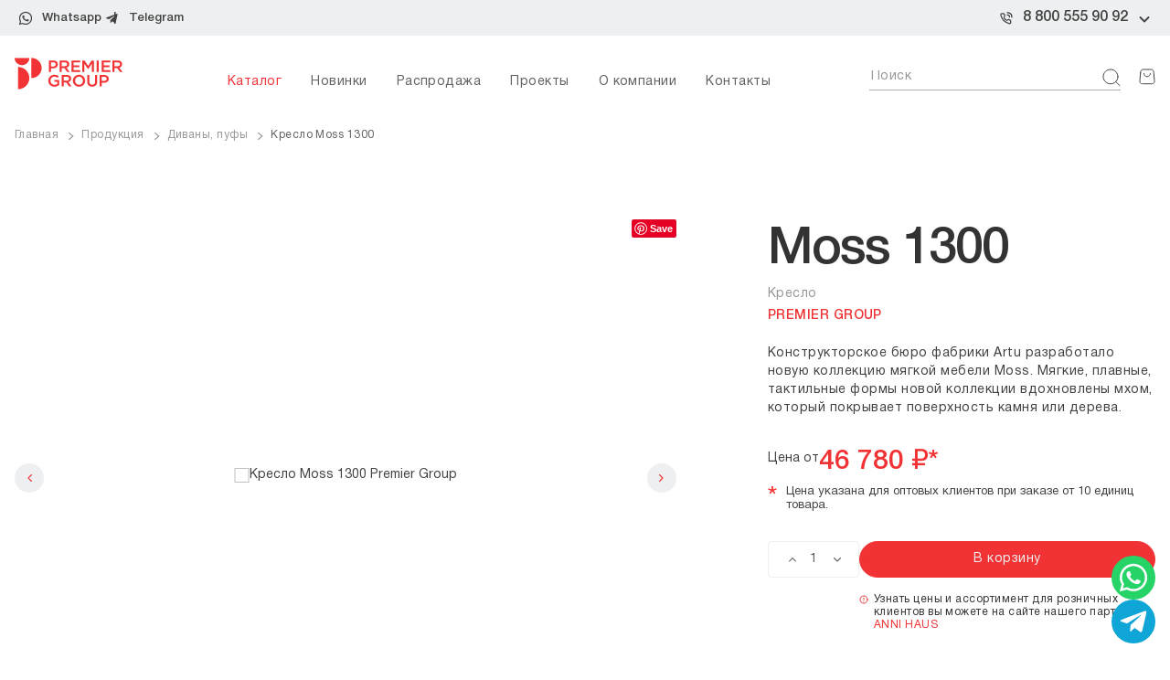

--- FILE ---
content_type: text/html; charset=UTF-8
request_url: https://premiergroup.ru/item/moss-1300
body_size: 9879
content:
<!doctype html>
<html>
<head>
    <title>Кресло Moss 1300 Premier Group в Москве и Санкт-Петербурге - Premier Group</title>
    <meta name="description" content="Купить кресло Moss 1300 производства Premier Group в Москве и Санкт-Петербурге. Диваны, пуфы в различных сочетаниях ткани и покраски от компании Premier Group.">
    <meta charset="utf-8">
    <!--[if IE]>
    <meta http-equiv='X-UA-Compatible' content='IE=edge,chrome=1'/><![endif]-->
    <meta name="author" content="SiluetStudio"/>
    <meta name="viewport" content="width=device-width,initial-scale=1"/>

    <!--Open Graph-->
    <meta property="og:title" content="Кресло Moss 1300 Premier Group в Москве и Санкт-Петербурге - Premier Group">
<meta property="og:description" content="Купить кресло Moss 1300 производства Premier Group в Москве и Санкт-Петербурге. Диваны, пуфы в различных сочетаниях ткани и покраски от компании Premier Group.">
<meta property="og:type" content="website">
<meta property="og:url" content="https://premiergroup.ru/item/moss-1300">


<meta property="og:image" content="https://premiergroup.ru/files/items/2272_thumbnail2.jpg?1693400973">
<meta property="og:site_name" content="Premier Group - мебель для кафе и ресторанов">
    <!--Open Graph End-->

    <!--Schema.org-->
    
<script type="application/ld+json">
    {
    "@context": "https:\/\/schema.org",
    "@type": "Product",
    "name": "Moss 1300 - Кресло",
    "description": "Конструкторское бюро фабрики Artu разработало новую коллекцию мягкой мебели Moss. Мягкие, плавные, тактильные формы новой коллекции вдохновлены мхом, который покрывает поверхность камня или дерева.",
    "image": "https:\/\/premiergroup.ru\/files\/items\/2272_image.jpg",
    "url": "https:\/\/premiergroup.ru\/item\/moss-1300",
    "brand": {
        "@type": "Brand",
        "name": "Premier Group"
    },
    "offers": {
        "@type": "Offer",
        "availability": "http:\/\/schema.org\/InStock",
        "priceCurrency": "RUB",
        "price": "",
        "description": "Цена по запросу"
    }
}</script>
    <!--Schema.org End-->

            <link rel="shortcut icon" href="/favicon.ico"
              type="image/x-icon"/>
        <link rel="icon" href="/favicon.ico" type="image/x-icon"/>
                        
    <link href="https://premiergroup.ru/item/moss-1300" rel="canonical"/>
    <link rel="stylesheet" href="/build/css/style.css"/>

</head>

<body>
        <script type="text/javascript">
            var google_tag_params = {
                dynx_itemid: "2272",
                dynx_pagetype: "product",
            };
        </script>
    <!-- Yandex.Metrika counter -->
<script type="text/javascript" >
   (function(m,e,t,r,i,k,a){m[i]=m[i]||function(){(m[i].a=m[i].a||[]).push(arguments)};
   m[i].l=1*new Date();
   for (var j = 0; j < document.scripts.length; j++) {if (document.scripts[j].src === r) { return; }}
   k=e.createElement(t),a=e.getElementsByTagName(t)[0],k.async=1,k.src=r,a.parentNode.insertBefore(k,a)})
   (window, document, "script", "https://mc.yandex.ru/metrika/tag.js", "ym");

   ym(94399, "init", {
        clickmap:true,
        trackLinks:true,
        accurateTrackBounce:true,
        webvisor:true
   });
</script>
<noscript><div><img src="https://mc.yandex.ru/watch/94399" style="position:absolute; left:-9999px;" alt="" /></div></noscript>
<!-- /Yandex.Metrika counter --><!-- header -->
<header class="header">
    <div class="header__top">
        <div class="wrapper">
            <div class="contacts">
                <div class="contacts__socials">
                                            <div class="contacts__socials-item whatsapp">
                            <a href="https://wa.me/+79256329219"
                               rel="nofollow noopener" target="_blank" class="text-link protected-link disabled" tabindex="-1">
                                Whatsapp
                            </a>
                        </div>
                    
                                            <div class="contacts__socials-item tg">
                            <a href="https://t.me/premiergroupcompany"
                               rel="nofollow noopener" target="_blank" class="text-link protected-link disabled" tabindex="-1">
                                Telegram
                            </a>
                        </div>
                                    </div>

                <div class="contacts__phones">
                    
                    
                        <div class="contacts__phones-item contacts__phones-item_default">
                            <span class="text-link">Другие регионы — </span>
                            <a class="phone-link protected-link disabled" tabindex="-1"
                               href="tel:8 800 555 90 92"> 8 800 555 90 92</a>

                                                        <div class="contacts__phones-toggle"></div>
                                                    </div>

                    
                                        <div class="contacts__phones-dropdown">
                                                    <div class="contacts__phones-item">
                                <a href="//premiergroup.moscow/contacts/msk" class="text-link">Москва — </a>
                                <a href="tel:+7 499 753 06 57" class="phone-link protected-link disabled" tabindex="-1">+7 499 753 06 57</a>
                            </div>
                                                    <div class="contacts__phones-item">
                                <a href="//premiergroup.ru/contacts/spb" class="text-link">Санкт-Петербург — </a>
                                <a href="tel:+7 812 640 59 20" class="phone-link protected-link disabled" tabindex="-1">+7 812 640 59 20</a>
                            </div>
                                                    <div class="contacts__phones-item">
                                <a href="//premiergroup.ru/contacts/ekaterinburg" class="text-link">Екатеринбург — </a>
                                <a href="tel:+7 982 747 08 26" class="phone-link protected-link disabled" tabindex="-1">+7 982 747 08 26</a>
                            </div>
                                                    <div class="contacts__phones-item">
                                <a href="//premiergroup.ru/office_rubrics/contacts/slug:" class="text-link">Краснодар — </a>
                                <a href="tel:+7 928 211 90 91" class="phone-link protected-link disabled" tabindex="-1">+7 928 211 90 91</a>
                            </div>
                                                    <div class="contacts__phones-item">
                                <a href="//premiergroup.ru/office_rubrics/contacts/slug:" class="text-link"> Казахстан — </a>
                                <a href="tel:+7 706 406 77 58" class="phone-link protected-link disabled" tabindex="-1">+7 706 406 77 58</a>
                            </div>
                                            </div>

                                        
                </div>
            </div>
        </div>
    </div>
    <div class="header__bottom">
        <div class="wrapper">
            <div class="header__wrap">
                <div class="burger">
                    <span></span><span></span><span></span>
                </div>

                <a href="/"
                   class="logo">
                    <svg>
                        <use xlink:href="/img/new-design/icons/sprite.svg#logo-header"></use>
                    </svg>
                </a>

                <ul class="menu">
                    <li class="menu__item">
                        <a href="/catalog" class="current">Каталог</a>

                        <ul class="submenu">
                                                            <li class="submenu__item">
                                    <a href="/rubric/stulja">Стулья</a>
                                </li>

                                                            <li class="submenu__item">
                                    <a href="/rubric/kresla">Кресла</a>
                                </li>

                                                            <li class="submenu__item">
                                    <a href="/rubric/barnye">Барные стулья</a>
                                </li>

                                                            <li class="submenu__item">
                                    <a href="/rubric/Divany">Диваны, пуфы</a>
                                </li>

                                                            <li class="submenu__item">
                                    <a href="/rubric/stoleshnitsy">Столешницы</a>
                                </li>

                                                            <li class="submenu__item">
                                    <a href="/rubric/stoly">Столы</a>
                                </li>

                                                            <li class="submenu__item">
                                    <a href="/rubric/veshalki">Вешалки</a>
                                </li>

                                                        <li>
                                <a href="/type/mebel-dlya-konferencz-zalov-ofisov">Офисная мебель</a>
                            </li>
                        </ul>
                    </li>
                    <li class="menu__item">
                        <a href="/items/novelties">Новинки</a>
                    </li>
                    <li class="menu__item">
                        <a href="/sales">Распродажа</a>
                    </li>
                    <li class="menu__item">
                        <a href="/projects">Проекты</a>
                    </li>
                    <li class="menu__item">
                        <a href="/about-us">О
                            компании</a>
                    </li>

                    <!-- todo
                        Актиность этой страницы не работает
                    -->
                    <li class="menu__item">
                        <a href="/contacts">Контакты</a>
                    </li>
                </ul>

                <form action="/search"
                      class="search">
                    <label class="search__item">
                        <input type="text" name="query" placeholder="Поиск" class="input">
                    </label>
                    <button class="submit">
                        <svg>
                            <use xlink:href="/img/new-design/icons/sprite.svg#search"></use>
                        </svg>
                    </button>
                </form>

                
                <a href="/basket"
                   class="basket">
                    <svg>
                        <use xlink:href="/img/new-design/icons/sprite.svg#basket"></use>
                    </svg>
                                    </a>
            </div>
        </div>
    </div>
</header>

<div class="mmenu">
    <ul class="menu">
        <li class="menu__item">
            <a href="/catalog" class="current">Каталог</a>
            <div class="arrow"></div>
            <ul class="submenu">
                                    <li class="submenu__item">
                        <a href="/rubric/stulja">Стулья</a>
                    </li>

                                    <li class="submenu__item">
                        <a href="/rubric/kresla">Кресла</a>
                    </li>

                                    <li class="submenu__item">
                        <a href="/rubric/barnye">Барные стулья</a>
                    </li>

                                    <li class="submenu__item">
                        <a href="/rubric/Divany">Диваны, пуфы</a>
                    </li>

                                    <li class="submenu__item">
                        <a href="/rubric/stoleshnitsy">Столешницы</a>
                    </li>

                                    <li class="submenu__item">
                        <a href="/rubric/stoly">Столы</a>
                    </li>

                                    <li class="submenu__item">
                        <a href="/rubric/veshalki">Вешалки</a>
                    </li>

                                <!-- =============todo================
                    Этот элемент был на старом сайте. Не удалять -->
                <!-- <li>
                    <a href="/type/mebel-dlya-konferencz-zalov-ofisov">Офисная мебель</a>
                </li> -->
                <!-- ================================= -->
            </ul>
        </li>
        <li class="menu__item">
            <a href="/items/novelties">Новинки</a>
        </li>
        <li class="menu__item">
            <a href="/sales">Распродажа</a>
        </li>
        <li class="menu__item">
            <a href="/projects">Проекты</a>
        </li>
        <li class="menu__item">
            <a href="/about-us">О
                компании</a>
        </li>
        <li class="menu__item">
            <a href="/contacts">Контакты</a>
        </li>
    </ul>

    <form action="/search" class="search">
        <label class="search__item">
            <input type="text" name="query" placeholder="Поиск" class="input">
        </label>
        <button class="submit">
            <svg>
                <use xlink:href="/img/new-design/icons/sprite.svg#search"></use>
            </svg>
        </button>
    </form>

    <div class="contacts">
                    <div class="contacts__item phone">
                <a class="phone-link"
                   href="tel:+7 499 753 06 57">+7 499 753 06 57</a>
                <a class="text-link"
                   href="//premiergroup.moscow/contacts/msk">
                    Москва                </a>
            </div>
                    <div class="contacts__item phone">
                <a class="phone-link"
                   href="tel:+7 812 640 59 20">+7 812 640 59 20</a>
                <a class="text-link"
                   href="//premiergroup.ru/contacts/spb">
                    Санкт-Петербург                </a>
            </div>
                    <div class="contacts__item phone">
                <a class="phone-link"
                   href="tel:+7 982 747 08 26">+7 982 747 08 26</a>
                <a class="text-link"
                   href="//premiergroup.ru/contacts/ekaterinburg">
                    Екатеринбург                </a>
            </div>
                    <div class="contacts__item phone">
                <a class="phone-link"
                   href="tel:+7 928 211 90 91">+7 928 211 90 91</a>
                <a class="text-link"
                   href="//premiergroup.ru/office_rubrics/contacts/slug:">
                    Краснодар                </a>
            </div>
                    <div class="contacts__item phone">
                <a class="phone-link"
                   href="tel:+7 706 406 77 58">+7 706 406 77 58</a>
                <a class="text-link"
                   href="//premiergroup.ru/office_rubrics/contacts/slug:">
                     Казахстан                </a>
            </div>
                    <div class="contacts__item phone">
                <a class="phone-link"
                   href="tel:8 800 555 90 92">8 800 555 90 92</a>
                <a class="text-link"
                   >
                    Другие регионы                </a>
            </div>
            </div>
</div><!-- header end -->
<!-- content -->
<main role="main">
    <div class="wrapper">
    <!-- breadcrumbs -->
    <div class="breadcrumbs" itemscope itemtype="http://schema.org/BreadcrumbList">
        <ol>
                        <li itemprop="itemListElement" itemscope itemtype="http://schema.org/ListItem">
                <a itemprop="item"
                   href="/"><span
                            itemprop="name">Главная</span></a>
                <meta itemprop="position" content="1"/>            </li>

            <li itemprop="itemListElement" itemscope itemtype="http://schema.org/ListItem">
                <a itemprop="item"
                   href="/catalog"><span
                            itemprop="name">Продукция</span></a>
                <meta itemprop="position" content="2"/>            </li>

                            <li itemprop="itemListElement" itemscope itemtype="http://schema.org/ListItem">
                    <a itemprop="item" href="/rubric/Divany"><span
                                itemprop="name">Диваны, пуфы</span></a>
                    <meta itemprop="position" content="3"/>                </li>

                        <li itemprop="itemListElement" itemscope itemtype="http://schema.org/ListItem">
                <span itemprop="name">Кресло Moss 1300</span>
                <meta itemprop="position" content="4"/>
            </li>
        </ol>
    </div>
    <!-- breadcrumbs end -->
</div>

<div class="catalog-detail">
    <div class="wrapper">
        <div class="catalog-detail__intro">
            <div class="catalog-detail__slider">
                <div class="slider">
                                            <div class="slider__item" data-trigger="gallery">
                            <span class="pin-button"><a href="https://www.pinterest.com/pin/create/button/?url=https%3A%2F%2Fpremiergroup.ru%2Fitem%2Fmoss-1300&amp;media=https%3A%2F%2Fpremiergroup.ru%2Ffiles%2Fitems%2F2272_thumbnail2.jpg%3F1693400973&amp;description=%D0%9A%D1%80%D0%B5%D1%81%D0%BB%D0%BE+Moss+1300+Premier+Group" data-pin-do="buttonPin" data-pin-save="true"></a></span>                            <img src="/files/items/2272_thumbnail2.jpg?1693400973"
                                 alt="Кресло Moss 1300 Premier Group"/>
                        </div>
                                                                <div class="slider__item" data-trigger="gallery">
                            <span class="pin-button"><a href="https://www.pinterest.com/pin/create/button/?url=https%3A%2F%2Fpremiergroup.ru%2Fitem%2Fmoss-1300&amp;media=https%3A%2F%2Fpremiergroup.ru%2Ffiles%2Fattachment_images%2F2936_thumbnail2.jpg%3F1693400809&amp;description=%D0%9A%D1%80%D0%B5%D1%81%D0%BB%D0%BE+Moss+1300+Premier+Group" data-pin-do="buttonPin" data-pin-save="true"></a></span>                            <img src="/files/attachment_images/2936_thumbnail2.jpg?1693400809"
                                 alt="Кресло Moss 1300 Premier Group"/>
                        </div>
                                            <div class="slider__item" data-trigger="gallery">
                            <span class="pin-button"><a href="https://www.pinterest.com/pin/create/button/?url=https%3A%2F%2Fpremiergroup.ru%2Fitem%2Fmoss-1300&amp;media=https%3A%2F%2Fpremiergroup.ru%2Ffiles%2Fattachment_images%2F2937_thumbnail2.jpg%3F1693400809&amp;description=%D0%9A%D1%80%D0%B5%D1%81%D0%BB%D0%BE+Moss+1300+Premier+Group" data-pin-do="buttonPin" data-pin-save="true"></a></span>                            <img src="/files/attachment_images/2937_thumbnail2.jpg?1693400809"
                                 alt="Кресло Moss 1300 Premier Group"/>
                        </div>
                                            <div class="slider__item" data-trigger="gallery">
                            <span class="pin-button"><a href="https://www.pinterest.com/pin/create/button/?url=https%3A%2F%2Fpremiergroup.ru%2Fitem%2Fmoss-1300&amp;media=https%3A%2F%2Fpremiergroup.ru%2Ffiles%2Fattachment_images%2F4006_thumbnail2.jpeg%3F1702549350&amp;description=%D0%9A%D1%80%D0%B5%D1%81%D0%BB%D0%BE+Moss+1300+Premier+Group" data-pin-do="buttonPin" data-pin-save="true"></a></span>                            <img src="/files/attachment_images/4006_thumbnail2.jpeg?1702549350"
                                 alt="Кресло Moss 1300 Premier Group"/>
                        </div>
                                            <div class="slider__item" data-trigger="gallery">
                            <span class="pin-button"><a href="https://www.pinterest.com/pin/create/button/?url=https%3A%2F%2Fpremiergroup.ru%2Fitem%2Fmoss-1300&amp;media=https%3A%2F%2Fpremiergroup.ru%2Ffiles%2Fattachment_images%2F4007_thumbnail2.jpeg%3F1702549355&amp;description=%D0%9A%D1%80%D0%B5%D1%81%D0%BB%D0%BE+Moss+1300+Premier+Group" data-pin-do="buttonPin" data-pin-save="true"></a></span>                            <img src="/files/attachment_images/4007_thumbnail2.jpeg?1702549355"
                                 alt="Кресло Moss 1300 Premier Group"/>
                        </div>
                                            <div class="slider__item" data-trigger="gallery">
                            <span class="pin-button"><a href="https://www.pinterest.com/pin/create/button/?url=https%3A%2F%2Fpremiergroup.ru%2Fitem%2Fmoss-1300&amp;media=https%3A%2F%2Fpremiergroup.ru%2Ffiles%2Fattachment_images%2F4008_thumbnail2.jpeg%3F1702549360&amp;description=%D0%9A%D1%80%D0%B5%D1%81%D0%BB%D0%BE+Moss+1300+Premier+Group" data-pin-do="buttonPin" data-pin-save="true"></a></span>                            <img src="/files/attachment_images/4008_thumbnail2.jpeg?1702549360"
                                 alt="Кресло Moss 1300 Premier Group"/>
                        </div>
                                            <div class="slider__item" data-trigger="gallery">
                            <span class="pin-button"><a href="https://www.pinterest.com/pin/create/button/?url=https%3A%2F%2Fpremiergroup.ru%2Fitem%2Fmoss-1300&amp;media=https%3A%2F%2Fpremiergroup.ru%2Ffiles%2Fattachment_images%2F4009_thumbnail2.jpeg%3F1702549365&amp;description=%D0%9A%D1%80%D0%B5%D1%81%D0%BB%D0%BE+Moss+1300+Premier+Group" data-pin-do="buttonPin" data-pin-save="true"></a></span>                            <img src="/files/attachment_images/4009_thumbnail2.jpeg?1702549365"
                                 alt="Кресло Moss 1300 Premier Group"/>
                        </div>
                                            <div class="slider__item" data-trigger="gallery">
                            <span class="pin-button"><a href="https://www.pinterest.com/pin/create/button/?url=https%3A%2F%2Fpremiergroup.ru%2Fitem%2Fmoss-1300&amp;media=https%3A%2F%2Fpremiergroup.ru%2Ffiles%2Fattachment_images%2F4010_thumbnail2.jpeg%3F1702549371&amp;description=%D0%9A%D1%80%D0%B5%D1%81%D0%BB%D0%BE+Moss+1300+Premier+Group" data-pin-do="buttonPin" data-pin-save="true"></a></span>                            <img src="/files/attachment_images/4010_thumbnail2.jpeg?1702549371"
                                 alt="Кресло Moss 1300 Premier Group"/>
                        </div>
                                    </div>

                                    <div class="slider-nav">
                                                    <div class="slider-nav__item">
                                <img
                                     src="/files/items/2272_thumbnail3.jpg?1693400973"
                                     alt="Кресло Moss 1300 Premier Group">
                            </div>
                                                                            <div class="slider-nav__item">
                                <img src="/files/attachment_images/2936_thumbnail.jpg?1693400809"
                                     alt="Кресло Moss 1300 Premier Group">
                            </div>
                                                    <div class="slider-nav__item">
                                <img src="/files/attachment_images/2937_thumbnail.jpg?1693400809"
                                     alt="Кресло Moss 1300 Premier Group">
                            </div>
                                                    <div class="slider-nav__item">
                                <img src="/files/attachment_images/4006_thumbnail.jpeg?1702549349"
                                     alt="Кресло Moss 1300 Premier Group">
                            </div>
                                                    <div class="slider-nav__item">
                                <img src="/files/attachment_images/4007_thumbnail.jpeg?1702549354"
                                     alt="Кресло Moss 1300 Premier Group">
                            </div>
                                                    <div class="slider-nav__item">
                                <img src="/files/attachment_images/4008_thumbnail.jpeg?1702549359"
                                     alt="Кресло Moss 1300 Premier Group">
                            </div>
                                                    <div class="slider-nav__item">
                                <img src="/files/attachment_images/4009_thumbnail.jpeg?1702549364"
                                     alt="Кресло Moss 1300 Premier Group">
                            </div>
                                                    <div class="slider-nav__item">
                                <img src="/files/attachment_images/4010_thumbnail.jpeg?1702549369"
                                     alt="Кресло Moss 1300 Premier Group">
                            </div>
                                            </div>

                    <div class="sliderscroll">
                        <div class="line"></div>
                        <div class="fill"></div>
                    </div>
                            </div>
            <div class="catalog-detail__info">
                <h1 class="title">
                    Moss 1300                    <span> Кресло </span>
                </h1>

                                    <h2 class="subtitle">
                        Premier Group                    </h2>
                
                                    <div class="description">
                        <div class="wysiwyg">
                            <p>Конструкторское бюро фабрики Artu разработало новую коллекцию мягкой мебели Moss. Мягкие, плавные, тактильные формы новой коллекции вдохновлены мхом, который покрывает поверхность камня или дерева.</p>                        </div>
                    </div>
                
                <!-- БЛОК ЦЕН -->

                                <!-- Варианты цены -->
                <div class="prices">
                    <span class="prefix">Цена от</span>
                    <span class="value value_new"><span class="js-split-price">46 780</span> ₽*</span>
                    
                                            <div class="prices__descr">
                            <span>*</span>
                            Цена указана для оптовых клиентов при заказе от 10 единиц товара.                        </div>
                                    </div>

                
                <div class="action">
                    <div class="count js-count">
                        <div class="count__arrow more"></div>
                        <input type="text" value="1" readonly>
                        <div class="count__arrow less"></div>
                    </div>

                    <div class="order">
                        <button class="order__buy "
                                type="button"
                                id="add-to-cart-2272"
                                data-id="2272"
                                data-action="/items/check-product-in-select/2272"
                        >
                            <span>В корзину</span>
                        </button>
                        <div class="order__attention">
                            Узнать цены и ассортимент для розничных клиентов вы можете на сайте нашего партнера <a
                                    href="https://annihaus.ru/?utm_source=premierdecor&utm_medium=referral&utm_campaign=retail"
                                    target="_blank">ANNI HAUS</a>
                        </div>
                    </div>
                </div>


                <div class="files mob-hidden">
                    
                                            <a href="/files/items/files/2272_file_2.pdf" download
                           class="files__item">
                            <svg width="22" height="12">
                                <use xlink:href="/img/new-design/icons/sprite.svg#link"></use>
                            </svg>
                            Каталог тканей
                            <span class="ext">Pdf</span>
                        </a>
                                    </div>

                            </div>
        </div>

        <div class="catalog-detail__chars">

            <div class="plate">
                <div class="plate__title">Технические характеристики</div>
                <div class="plate__chars">
                                            <div class="item">
                            Высота дивана, мм                            <span>760</span>
                        </div>
                                            <div class="item">
                            Длина дивана, мм                            <span>1300</span>
                        </div>
                                            <div class="item">
                            Глубина дивана, мм                            <span>820</span>
                        </div>
                                            <div class="item">
                            Высота посадки, мм                            <span>450</span>
                        </div>
                                    </div>

                <div class="plate__descr">
                    Размеры, указанные на сайте, носят информационный характер и могут отличаться от реальных размеров изделия
                </div>
            </div>

            <div class="plate">
                <div class="plate__title">Фотографии и 3Д модели</div>

                <div class="plate__text">
                    Фото в высоком разрешении, 3D модели, а также условия сотрудничества вы можете запросить у наших
                    менеджеров
                </div>

                <div class="plate__social">
                                            <a href="https://t.me/+79219862728" target="_blank" rel="nofollow">
                            <svg>
                                <use xlink:href="/img/new-design/icons/sprite.svg#tg"></use>
                            </svg>
                        </a>
                    
                                            <a href="https://wa.me/+79256329219" target="_blank"
                           rel="nofollow">
                            <svg>
                                <use xlink:href="/img/new-design/icons/sprite.svg#wa"></use>
                            </svg>
                        </a>
                                    </div>
            </div>

                            <div class="plate">
                    <div class="plate__title">Варианты применения</div>

                    <div class="plate__links">
                                                    <a href="/type/mebel-dlya-hollov-vestibyulej-obshhestvennyh-zon">
                                Холлы и общественные зоны                             </a>
                                                    <a href="/type/mebel-dlya-gostinicz-i-otelej">
                                Гостиницы и апарт-отели                             </a>
                                                    <a href="/type/mebel-dlya-konferencz-zalov-ofisov">
                                Офисы и конференц-залы                            </a>
                                            </div>
                </div>
                    </div>

        <!--        -->        <div class="catalog-detail__files desk-hidden">
            <div class="files">
                <a href="javascript:;" download class="files__item">
                    <svg width="14" height="14">
                        <use xlink:href="/img/new-design/icons/sprite.svg#download"></use>
                    </svg>
                    Каталог покрасок
                    <span class="ext"></span>
                </a>

                <a href="javascript:;" download class="files__item">
                    <svg width="22" height="12">
                        <use xlink:href="/img/new-design/icons/sprite.svg#link"></use>
                    </svg>
                    Каталог тканей
                    <span class="ext">Pdf</span>
                </a>
            </div>

        </div>

        <!-- Коллекция -->
                    <div class="main-special">
                <div class="main-special__block">
                    <div class="main-special__title">
                        <h2>Коллекция Moss</h2>
                        <p>Коллекция Moss                            представлена 7 моделями                            . <a
                                    href="/item-collection/view/moss">Посмотреть
                                всю
                                коллекцию.</a>
                        </p>
                    </div>

                    <div class="main-special__wrap">
                                                    <div class="item">
                                <div class="item__basket "
                                        id="add-to-cart-2461"
                                        data-action="/items/check-product-in-select/2461">
                                    <svg>
                                        <use xlink:href="/img/new-design/icons/sprite.svg#bag"></use>
                                    </svg>
                                </div>
                                                                <a href="/item/moss"
                                    class="item__image">
                                    <img src="/files/items/2461_image.jpg" alt="Диван - Moss М 820"/>
                                </a>
                                <div class="item__content">

                                    <!-- БЛОК ЦЕН -->
                                                                            <!-- Вариант цены -->
                                        <div class="item__prices">
                                            <span class="prefix">
                                                от
                                            </span>
                                                                                        <span class="value value_new"><span
                                                        class="js-split-price">48 300</span> ₽</span>
                                        </div>
                                                                        <!-- БЛОК ЦЕН КОНЕЦ -->

                                    <a href="/item/moss-1300"
                                        class="item__name">
                                        Диван <span>Moss М 820</span>
                                    </a>
                                </div>
                            </div>
                                                    <div class="item">
                                <div class="item__basket "
                                        id="add-to-cart-2274"
                                        data-action="/items/check-product-in-select/2274">
                                    <svg>
                                        <use xlink:href="/img/new-design/icons/sprite.svg#bag"></use>
                                    </svg>
                                </div>
                                                                <a href="/item/moss-2400"
                                    class="item__image">
                                    <img src="/files/items/2274_image.jpg" alt="Диван - Moss 2400"/>
                                </a>
                                <div class="item__content">

                                    <!-- БЛОК ЦЕН -->
                                                                            <!-- Вариант цены -->
                                        <div class="item__prices">
                                            <span class="prefix">
                                                от
                                            </span>
                                                                                        <span class="value value_new"><span
                                                        class="js-split-price">73 540</span> ₽</span>
                                        </div>
                                                                        <!-- БЛОК ЦЕН КОНЕЦ -->

                                    <a href="/item/moss-1300"
                                        class="item__name">
                                        Диван <span>Moss 2400</span>
                                    </a>
                                </div>
                            </div>
                                                    <div class="item">
                                <div class="item__basket "
                                        id="add-to-cart-2462"
                                        data-action="/items/check-product-in-select/2462">
                                    <svg>
                                        <use xlink:href="/img/new-design/icons/sprite.svg#bag"></use>
                                    </svg>
                                </div>
                                                                <a href="/item/moss-m-1270"
                                    class="item__image">
                                    <img src="/files/items/2462_image.jpg" alt="Диван - Moss M 1270"/>
                                </a>
                                <div class="item__content">

                                    <!-- БЛОК ЦЕН -->
                                                                            <!-- Вариант цены -->
                                        <div class="item__prices">
                                            <span class="prefix">
                                                от
                                            </span>
                                                                                        <span class="value value_new"><span
                                                        class="js-split-price">56 560</span> ₽</span>
                                        </div>
                                                                        <!-- БЛОК ЦЕН КОНЕЦ -->

                                    <a href="/item/moss-1300"
                                        class="item__name">
                                        Диван <span>Moss M 1270</span>
                                    </a>
                                </div>
                            </div>
                                                    <div class="item">
                                <div class="item__basket "
                                        id="add-to-cart-2273"
                                        data-action="/items/check-product-in-select/2273">
                                    <svg>
                                        <use xlink:href="/img/new-design/icons/sprite.svg#bag"></use>
                                    </svg>
                                </div>
                                                                <a href="/item/moss-1800"
                                    class="item__image">
                                    <img src="/files/items/2273_image.jpg" alt="Диван - Moss 1800"/>
                                </a>
                                <div class="item__content">

                                    <!-- БЛОК ЦЕН -->
                                                                            <!-- Вариант цены -->
                                        <div class="item__prices">
                                            <span class="prefix">
                                                от
                                            </span>
                                                                                        <span class="value value_new"><span
                                                        class="js-split-price">60 250</span> ₽</span>
                                        </div>
                                                                        <!-- БЛОК ЦЕН КОНЕЦ -->

                                    <a href="/item/moss-1300"
                                        class="item__name">
                                        Диван <span>Moss 1800</span>
                                    </a>
                                </div>
                            </div>
                                            </div>
                </div>
            </div>
        
                    <!-- Вам также может понравиться -->
            <div class="main-special">
                <div class="main-special__block">
                    <div class="main-special__title">
                        <h2>Вам также может понравиться</h2>
                    </div>

                    <div class="main-special__wrap">
                                                    <div class="item">
                                <div class="item__basket "
                                        id="add-to-cart-2441"
                                        data-action="/items/check-product-in-select/2441">
                                    <svg>
                                        <use xlink:href="/img/new-design/icons/sprite.svg#bag"></use>
                                    </svg>
                                </div>
                                                                <a href="/item/closca-3"
                                    class="item__image">
                                                                            <img src="/files/items/2441_image.png?1751461305" alt="Диван - Closca C">
                                                                    </a>

                                <div class="item__content">

                                    <!-- БЛОК ЦЕН -->
                                                                            <!-- Вариант цены -->
                                        <div class="item__prices">
                                            <span class="prefix">
                                                от
                                            </span>
                                                                                        <span class="value value_new"><span
                                                        class="js-split-price">33 000</span> ₽</span>
                                        </div>
                                                                        <!-- БЛОК ЦЕН КОНЕЦ -->


                                    <a href="/item/closca-3"
                                        class="item__name">
                                        Диван <span>Closca C</span>
                                    </a>
                                </div>
                            </div>
                                                    <div class="item">
                                <div class="item__basket "
                                        id="add-to-cart-2365"
                                        data-action="/items/check-product-in-select/2365">
                                    <svg>
                                        <use xlink:href="/img/new-design/icons/sprite.svg#bag"></use>
                                    </svg>
                                </div>
                                                                <a href="/item/lover-lounge-2365"
                                    class="item__image">
                                                                            <img src="/files/items/2365_image.jpg?1693400983" alt="Диван - Lover lounge">
                                                                    </a>

                                <div class="item__content">

                                    <!-- БЛОК ЦЕН -->
                                                                            <!-- Вариант цены -->
                                        <div class="item__prices">
                                            <span class="prefix">
                                                от
                                            </span>
                                                                                        <span class="value value_new"><span
                                                        class="js-split-price">67 650</span> ₽</span>
                                        </div>
                                                                        <!-- БЛОК ЦЕН КОНЕЦ -->


                                    <a href="/item/lover-lounge-2365"
                                        class="item__name">
                                        Диван <span>Lover lounge</span>
                                    </a>
                                </div>
                            </div>
                                                    <div class="item">
                                <div class="item__basket "
                                        id="add-to-cart-2439"
                                        data-action="/items/check-product-in-select/2439">
                                    <svg>
                                        <use xlink:href="/img/new-design/icons/sprite.svg#bag"></use>
                                    </svg>
                                </div>
                                                                <a href="/item/closca-1"
                                    class="item__image">
                                                                            <img src="/files/items/2439_image.png?1751460567" alt="Диван - Closca AL/AR">
                                                                    </a>

                                <div class="item__content">

                                    <!-- БЛОК ЦЕН -->
                                                                            <!-- Вариант цены -->
                                        <div class="item__prices">
                                            <span class="prefix">
                                                от
                                            </span>
                                                                                        <span class="value value_new"><span
                                                        class="js-split-price">68 560</span> ₽</span>
                                        </div>
                                                                        <!-- БЛОК ЦЕН КОНЕЦ -->


                                    <a href="/item/closca-1"
                                        class="item__name">
                                        Диван <span>Closca AL/AR</span>
                                    </a>
                                </div>
                            </div>
                                                    <div class="item">
                                <div class="item__basket "
                                        id="add-to-cart-2440"
                                        data-action="/items/check-product-in-select/2440">
                                    <svg>
                                        <use xlink:href="/img/new-design/icons/sprite.svg#bag"></use>
                                    </svg>
                                </div>
                                                                <a href="/item/close-2"
                                    class="item__image">
                                                                            <img src="/files/items/2440_image.png?1751461041" alt="Диван - Closca B">
                                                                    </a>

                                <div class="item__content">

                                    <!-- БЛОК ЦЕН -->
                                                                            <!-- Вариант цены -->
                                        <div class="item__prices">
                                            <span class="prefix">
                                                от
                                            </span>
                                                                                        <span class="value value_new"><span
                                                        class="js-split-price">54 400</span> ₽</span>
                                        </div>
                                                                        <!-- БЛОК ЦЕН КОНЕЦ -->


                                    <a href="/item/close-2"
                                        class="item__name">
                                        Диван <span>Closca B</span>
                                    </a>
                                </div>
                            </div>
                                            </div>
                </div>
            </div>
            </div>

    <div class="catalog-detail__help">
        <div class="wrapper">
            <div class="content">
                                    <h2 class="content__title">Остались вопросы?</h2>
                
                                    <p>Обращайтесь к менеджерам магазина за профессиональной поддержкой и консультацией для вашего дизайн-проекта</p>
                
                <div class="content__links">
                                            <a href="https://t.me/premiergroupcompany" rel="nofollow" target="_blank">
                            <svg>
                                <use xlink:href="/img/new-design/icons/sprite.svg#tg"></use>
                            </svg>
                        </a>
                    
                                            <a href="https://api.whatsapp.com/send?phone=+79256329219"
                            rel="nofollow" target="_blank">
                            <svg>
                                <use xlink:href="/img/new-design/icons/sprite.svg#wa"></use>
                            </svg>
                        </a>
                                    </div>
            </div>
        </div>
    </div>

    <div class="modal-container" data-modal="gallery">
        <div class="modal-container__wrap">
            <div class="modal">
                <div class="modal__head">
                    <div class="close"></div>
                </div>

                <div class="modal__content">
                    <div class="gallery">
                                                    <div class="item">
                                <div class="item__image">
                                    <img src="/files/items/2272_thumbnail2.jpg?1693400973" alt="Кресло Moss 1300 Premier Group"/>
                                </div>
                            </div>
                                                                            <div class="item">
                                <div class="item__image">
                                    <img src="/files/attachment_images/2936_thumbnail2.jpg?1693400809" alt="Кресло Moss 1300 Premier Group"/>
                                </div>
                            </div>
                                                    <div class="item">
                                <div class="item__image">
                                    <img src="/files/attachment_images/2937_thumbnail2.jpg?1693400809" alt="Кресло Moss 1300 Premier Group"/>
                                </div>
                            </div>
                                                    <div class="item">
                                <div class="item__image">
                                    <img src="/files/attachment_images/4006_thumbnail2.jpeg?1702549350" alt="Кресло Moss 1300 Premier Group"/>
                                </div>
                            </div>
                                                    <div class="item">
                                <div class="item__image">
                                    <img src="/files/attachment_images/4007_thumbnail2.jpeg?1702549355" alt="Кресло Moss 1300 Premier Group"/>
                                </div>
                            </div>
                                                    <div class="item">
                                <div class="item__image">
                                    <img src="/files/attachment_images/4008_thumbnail2.jpeg?1702549360" alt="Кресло Moss 1300 Premier Group"/>
                                </div>
                            </div>
                                                    <div class="item">
                                <div class="item__image">
                                    <img src="/files/attachment_images/4009_thumbnail2.jpeg?1702549365" alt="Кресло Moss 1300 Premier Group"/>
                                </div>
                            </div>
                                                    <div class="item">
                                <div class="item__image">
                                    <img src="/files/attachment_images/4010_thumbnail2.jpeg?1702549371" alt="Кресло Moss 1300 Premier Group"/>
                                </div>
                            </div>
                                            </div>

                    <div class="gallery__sliderscroll">
                        <div class="line"></div>
                        <div class="fill"></div>
                    </div>
                </div>
            </div>
        </div>
    </div>
</main>
<!-- content end -->

<!-- footer -->
<footer class="footer">
    <div class="wrapper">
        <div class="footer__top">
            <div class="footer__wrap">
                <a href="/" class="logo">
                    <svg>
                        <use xlink:href="/img/new-design/icons/sprite.svg#logo-header"></use>
                    </svg>
                </a>

                <div class="social">
                    <a href="mailto:info@premiergroup.ru" class="social__link protected-link disabled" tabindex="-1">info@premiergroup.ru</a>

                    <div class="social__wrap">
                                                    <a class="social__item protected-link disabled" tabindex="-1" href="https://vk.com/public211225662" target="_blank"
                               rel="nofollow">
                                <svg>
                                    <use xlink:href="/img/new-design/icons/sprite.svg#vk"></use>
                                </svg>
                            </a>
                        
                                                    <a class="social__item protected-link disabled" tabindex="-1" href="https://t.me/premiergroupcompany" target="_blank"
                               rel="nofollow">
                                <svg>
                                    <use xlink:href="/img/new-design/icons/sprite.svg#tg"></use>
                                </svg>
                            </a>
                        
                                                    <a class="social__item protected-link disabled" tabindex="-1" href="https://wa.me/+79256329219"
                               target="_blank"
                               rel="nofollow">
                                <svg>
                                    <use xlink:href="/img/new-design/icons/sprite.svg#wa"></use>
                                </svg>
                            </a>
                        
                    </div>
                </div>

                <div class="address">
                                            <div class="item">
                            <div class="item__name">
                                МОСКВА                            </div>
                            <div class="item__links">
                                <a href="tel:+74997530657">+7 (499) 753 06 57</a> <a href="tel:+7495 6402411">+7 (495) 640 24 11</a>                                <span>Москва, ул. Гастелло 39</span>
                            </div>
                        </div>
                                            <div class="item">
                            <div class="item__name">
                                САНКТ-ПЕТЕРБУРГ                            </div>
                            <div class="item__links">
                                <a href="tel:+78126405920">+7 (812) 640 59 20</a> <a href="tel:+78126405921">+7 (812) 640 59 21</a>                                <span>Санкт-Петербург, ул Кантемировская д.2, пом. 104</span>
                            </div>
                        </div>
                                            <div class="item">
                            <div class="item__name">
                                ЕКАТЕРИНБУРГ                            </div>
                            <div class="item__links">
                                <a href="tel:+79827470826">+7 (982) 747 08 26</a> <a href="tel:+79218895782">+7 (921) 889 57 82</a>                                 <span>Екатеринбург, Дизайн-центр Галерея 11, ул. Студенческая, 11, оф. 328</span>
                            </div>
                        </div>
                                            <div class="item">
                            <div class="item__name">
                                КРАСНОДАР                            </div>
                            <div class="item__links">
                                +7 928 211 90 91                                <span></span>
                            </div>
                        </div>
                                            <div class="item">
                            <div class="item__name">
                                 КАЗАХСТАН                            </div>
                            <div class="item__links">
                                +7 706 406 77 58                                <span></span>
                            </div>
                        </div>
                                    </div>

            </div>
        </div>

        <div class="footer__bottom">
            <div class="copyright"><span>&copy;</span> Интернет-магазин мебели для кафе и ресторанов - Premier Group,
                2015 - 2026</div>
            <div class="siluet">
                <p>Веб-студия «Силуэт»: <a target="_blank" href="https://siluet.studio/">создание <br/> и продвижение сайтов</a></p>
            </div>

            <div class="links">
                <a class="sitemap_link"
                   href="/sitemap">Карта
                    сайта</a>

                <a class="sitemap_link"
                   href="/about-us">О нас</a>

                <a class="sitemap_link"
                   href="/privacy-policy">Политика
                    конфиденциальности</a>
            </div>
        </div>
    </div>

</footer>

<div class="bottom-fixed">
            <a href="https://wa.me/+79256329219" target="_blank"
           class="bottom-fixed__link whatsapp protected-link disabled" tabindex="-1"></a>
                <a href="https://t.me/+79219862728" target="_blank"
           class="bottom-fixed__link tg protected-link disabled" tabindex="-1"></a>
    </div>
<!-- footer end -->
<!-- <div class="bottom-fixed-container">
    <a href="https://wa.me/79254605402" class="whatsapp-link-on-top" target="_blank">
            <svg class="icon-whatsapp-svg" xmlns="http://www.w3.org/2000/svg" id="Bold" enable-background="new 0 0 24 24" height="512" viewBox="0 0 24 24" width="512">
            <path fill="#fff" d="m17.507 14.307-.009.075c-2.199-1.096-2.429-1.242-2.713-.816-.197.295-.771.964-.944 1.162-.175.195-.349.21-.646.075-.3-.15-1.263-.465-2.403-1.485-.888-.795-1.484-1.77-1.66-2.07-.293-.506.32-.578.878-1.634.1-.21.049-.375-.025-.524-.075-.15-.672-1.62-.922-2.206-.24-.584-.487-.51-.672-.51-.576-.05-.997-.042-1.368.344-1.614 1.774-1.207 3.604.174 5.55 2.714 3.552 4.16 4.206 6.804 5.114.714.227 1.365.195 1.88.121.574-.091 1.767-.721 2.016-1.426.255-.705.255-1.29.18-1.425-.074-.135-.27-.21-.57-.345z"></path>
            <path fill="#fff" d="m20.52 3.449c-7.689-7.433-20.414-2.042-20.419 8.444 0 2.096.549 4.14 1.595 5.945l-1.696 6.162 6.335-1.652c7.905 4.27 17.661-1.4 17.665-10.449 0-3.176-1.24-6.165-3.495-8.411zm1.482 8.417c-.006 7.633-8.385 12.4-15.012 8.504l-.36-.214-3.75.975 1.005-3.645-.239-.375c-4.124-6.565.614-15.145 8.426-15.145 2.654 0 5.145 1.035 7.021 2.91 1.875 1.859 2.909 4.35 2.909 6.99z"></path>
            </svg>
    </a>
</div> -->

<!-- JavaScript at the bottom for fast page loading -->


<script src="https://www.google.com/recaptcha/api.js"></script>
<script async defer src="//assets.pinterest.com/js/pinit.js"></script>
<script src="/build/js/script.js"></script>

 <script>
   function onSubmit(token) {
     document.querySelector('.guarded').submit();
   }
 </script>

<!-- <script type="text/javascript" src="/js/jquery-ready-professional.js"></script> -->


<!-- <div class="allwhite"></div><div id="register_modal" class="modal modal-flex">
    <div class="modal-content">
        <div class="wr">
            <span class="info" data-info=""></span>            <div class="form">
                <button type="button" class="close" ><img src="/img/close.png"></button>
                <p class="hd">
                    <span class="login_tab tab-control active" data-tab="login">Вход</span>
                    &nbsp;&nbsp;/&nbsp;&nbsp;
                    <span class="register_tab tab-control" data-tab="reg">Регистрация</span>
                </p>
                <form action="/accounts/login" method="POST" data-tab="login" data-form-noscroll>
                    <div class="input">
                        <label data-for="email">E-mail <span>*</span></label>
                        <input name="email" type="text" />
                    </div>
                    <div class="input">
                        <label data-for="password">Пароль <span>*</span></label>
                        <input name="password" type="password" />
                    </div>
                    <div class="row" style="margin-top: 35px">
                        <div class="col-xs-12 col-sm-6">
                            <input type="submit" class="btn_enter" value="Войти" />
                        </div>
                        <div class="col-xs-12 col-sm-6 float-right">
                            <a href="/professional/recovery" class="forgot_password">Забыли пароль?</a>
                        </div>
                    </div>    
                </form> 
                <form action="/accounts/registration" method="POST" data-tab="reg" data-form-noscroll>
                    <div class="input">
                        <label data-for="name">Ваше имя <span>*</span></label>
                        <input name="name" type="text" />
                    </div>
                    <div class="input">
                        <label data-for="email">E-mail <span>*</span></label>
                        <input name="email" type="text" />
                    </div>
                    <div class="input">
                        <label data-for="password">Пароль <span>*</span></label>
                        <input name="password" type="password" />
                    </div>
                    <div class="input">
                        <label data-for="password_repeat">Повторите пароль <span>*</span></label>
                        <input name="password_repeat" type="password" />
                    </div>
                    
                    <div class="chk">
                        <input type="checkbox" id="politic" name="agree">
                        <label for="politic">Согласен с <a href="/privacy-policy" target="_blank">Политикой конфиденциальности</a> <span>*</span></label>
                                            </div>
                    <div class="input" style="margin-top: 35px">
                        <input type="submit" class="btn_enter" value="Зарегистрироваться" />
                    </div>
                </form>
            </div>
            <div class="pro__or">
                <span>или</span>
            </div>
            <div class="pro__socials">
                <a href="https://oauth.vk.com/authorize?client_id=3178128&scope=offline&redirect_uri=https://premiergroup.ru/accounts/login_vk&response_type=code" class="pro__socials_item">
                    <div class="pro__socials_image">
                        <img src="/img/pro_vk.png" alt="" />
                    </div>
                    — Вконтакте
                </a>
                <a href="https://www.facebook.com/dialog/oauth?client_id=352847924804680&redirect_uri=https://premiergroup.ru/accounts/login_fb&response_type=code" class="pro__socials_item">
                    <div class="pro__socials_image">
                        <img src="/img/pro_fb.png" alt="" />
                    </div>
                    — Facebook
                </a>
            </div>
        </div>
    </div>
</div> -->
<!-- Prompt IE 6 users to install Chrome Frame. Remove this if you want to support IE 6.
    chromium.org/developers/how-tos/chrome-frame-getting-started -->
<!--[if lt IE 7 ]>
<script>window.attachEvent('onload', function () {
    CFInstall.check({mode: 'overlay'})
})</script>
<![endif]-->
</body>
</html>


--- FILE ---
content_type: text/css
request_url: https://premiergroup.ru/build/css/style.css
body_size: 28385
content:
@charset "UTF-8";body{transition:.3s;position:relative}body.no-scroll{overflow:hidden;height:100lvh}body.opacity-layer{position:relative;transition:.3s}body.opacity-layer:after{content:"";position:absolute;left:0;top:0;width:100%;height:100%;z-index:2;transition:.3s}@-ms-viewport{width:device-width}.wrapper{margin-right:auto;margin-left:auto;padding-left:16px;padding-right:16px;max-width:1408px;width:100%}*,*:before,*:after{-webkit-box-sizing:border-box;-moz-box-sizing:border-box;box-sizing:border-box}@media (min-width: 769px){.desk-hidden{display:none!important}}@media (max-width: 768px){.mob-hidden{display:none!important}}@font-face{font-family:HelveticaNeue;src:url(../fonts/HelveticaNeueCyr-Medium.eot);src:local("HelveticaNeueCyr-Medium"),url(../fonts/HelveticaNeueCyr-Medium.eot?#iefix) format("embedded-opentype"),url(../fonts/HelveticaNeueCyr-Medium.woff2) format("woff2"),url(../fonts/HelveticaNeueCyr-Medium.woff) format("woff"),url(../fonts/HelveticaNeueCyr-Medium.ttf) format("truetype");font-weight:500;font-style:normal;font-display:swap}@font-face{font-family:HelveticaNeue;src:url(../fonts/HelveticaNeueCyr-Bold.eot);src:local("HelveticaNeueCyr-Bold"),url(../fonts/HelveticaNeueCyr-Bold.eot?#iefix) format("embedded-opentype"),url(../fonts/HelveticaNeueCyr-Bold.woff2) format("woff2"),url(../fonts/HelveticaNeueCyr-Bold.woff) format("woff"),url(../fonts/HelveticaNeueCyr-Bold.ttf) format("truetype");font-weight:700;font-style:normal;font-display:swap}@font-face{font-family:HelveticaNeue;src:url(../fonts/HelveticaNeueCyr-Roman.eot);src:local("HelveticaNeueCyr-Roman"),url(../fonts/HelveticaNeueCyr-Roman.eot?#iefix) format("embedded-opentype"),url(../fonts/HelveticaNeueCyr-Roman.woff2) format("woff2"),url(../fonts/HelveticaNeueCyr-Roman.woff) format("woff"),url(../fonts/HelveticaNeueCyr-Roman.ttf) format("truetype");font-weight:400;font-style:normal;font-display:swap}*{-webkit-locale:auto}body{font-family:HelveticaNeue,sans-serif;font-size:14px;line-height:1.2;font-weight:400;color:#424242}a{color:inherit;text-decoration:none}img{max-width:100%}p,li{line-height:1.2}p:last-child,li:last-child{margin-bottom:0}.wysiwyg>*:first-child{margin-top:0!important}.wysiwyg>*:last-child{margin-bottom:0!important}.wysiwyg .scroll-table{max-width:100%;width:100%;overflow:auto;margin:37px 0 47px}.wysiwyg .scroll-table::-webkit-scrollbar{width:6px;height:6px}.wysiwyg .scroll-table::-webkit-scrollbar-thumb{border-radius:20px}.wysiwyg table{width:100%;min-width:900px;font-size:15px;border-collapse:collapse}.wysiwyg table td{border-top:1px dashed #000;border-bottom:1px dashed #000;padding:21px 3px}.wysiwyg table tr:last-child td{border-bottom:none}.wysiwyg p{font-size:14px;line-height:1.3;margin:15px 0 20px}.wysiwyg ul,.wysiwyg ol{font-size:14px;padding:0;margin:15px 0 20px}.wysiwyg ul li,.wysiwyg ol li{line-height:1.3;padding-left:30px}.wysiwyg ul li:not(:last-child),.wysiwyg ol li:not(:last-child){margin-bottom:10px}.wysiwyg ul{list-style:none}.wysiwyg ul>li{position:relative}.wysiwyg ul>li:before{content:"";position:absolute;left:0;top:6px;width:7px;height:7px;border-radius:100px;background-color:#f13335}.wysiwyg ul>li ul>li:before{border:1px solid #f13335;background:none}.wysiwyg ol{padding-left:20px}.wysiwyg ol li{padding-left:10px}.wysiwyg a{text-decoration:underline;color:#f13335}.wysiwyg h1{font-size:32px}.wysiwyg h2{font-size:30px;margin:50px 0 20px;font-weight:500}.wysiwyg h3{font-size:26px;margin:40px 0 20px;font-weight:500}.wysiwyg h4{font-size:22px;margin:30px 0 20px;font-weight:500}.wysiwyg h5{font-size:18px;margin:20px 0;font-weight:500}.wysiwyg h6{font-size:14px;margin:15px 0 20px;font-weight:500}@media screen and (max-width: 992px){.wysiwyg p{font-size:12px!important;margin:12px 0 17px!important}.wysiwyg ul>li:before{top:4px}.wysiwyg ul,.wysiwyg ol{font-size:12px!important;margin:12px 0 17px!important}.wysiwyg h2{font-size:23px!important;margin:40px 0 17px!important}.wysiwyg h3{font-size:21px!important;margin:30px 0 17px!important}.wysiwyg h4{font-size:19px!important;margin:20px 0 17px!important}.wysiwyg h5{font-size:17px!important;margin:15px 0 17px!important}.wysiwyg h6{font-size:15px!important;margin:12px 0 17px!important}}.header{position:sticky;top:-40px;z-index:5}.header__top{background-color:#edeff0;padding:10px 0}.header__top .contacts{display:flex;flex-direction:row;align-items:center;flex-wrap:wrap;padding:0}.header__top .contacts__socials{display:flex;flex-direction:row;align-items:center;gap:10px 20px}.header__top .contacts__socials-item{font-size:13px;font-weight:500;color:#424242;position:relative}.header__top .contacts__socials-item.whatsapp a{position:relative;padding-left:30px}.header__top .contacts__socials-item.whatsapp a:before{content:"";position:absolute;left:0;top:50%;transform:translateY(-50%);width:24px;height:24px;background-image:url("data:image/svg+xml,%3Csvg width='24' height='24' viewBox='0 0 24 24' fill='none' xmlns='http://www.w3.org/2000/svg'%3E%3Cg clip-path='url(%23clip0_725_49)'%3E%3Cpath fill-rule='evenodd' clip-rule='evenodd' d='M18.94 10.33C18.5751 8.76274 17.6887 7.36593 16.426 6.36847C15.1632 5.37101 13.5991 4.83207 11.99 4.83999C11.5296 4.83801 11.0704 4.88494 10.62 4.97999C9.52622 5.19809 8.49911 5.67044 7.62164 6.35887C6.74418 7.0473 6.04097 7.9325 5.56885 8.94294C5.09673 9.95338 4.86893 11.0607 4.90387 12.1755C4.93882 13.2902 5.23551 14.3811 5.76999 15.36C5.79172 15.4123 5.8029 15.4684 5.8029 15.525C5.8029 15.5816 5.79172 15.6377 5.76999 15.69C5.45999 16.8 5.15999 17.91 4.85999 19.01C4.85999 19.2 4.85999 19.2 4.98999 19.15L8.43999 18.24C8.5241 18.2102 8.61587 18.2102 8.69999 18.24C10.1363 18.9959 11.7906 19.2292 13.38 18.9C14.3138 18.7139 15.2009 18.3427 15.9889 17.8082C16.7769 17.2737 17.4499 16.5869 17.9681 15.7881C18.4864 14.9893 18.8393 14.0948 19.0063 13.1574C19.1732 12.2199 19.1506 11.2586 18.94 10.33ZM12.99 17.79C12.72 17.8442 12.4453 17.871 12.17 17.87C11.0409 17.8976 9.92742 17.6027 8.95999 17.02C8.90201 16.9931 8.83888 16.9792 8.77499 16.9792C8.71109 16.9792 8.64796 16.9931 8.58999 17.02L6.68999 17.52C6.55999 17.52 6.54999 17.52 6.57999 17.41C6.74999 16.81 6.90999 16.21 7.07999 15.61C7.10455 15.537 7.11192 15.4593 7.10151 15.383C7.09111 15.3066 7.0632 15.2338 7.01999 15.17C6.37648 14.1765 6.05176 13.0102 6.08929 11.8271C6.12682 10.6441 6.5248 9.50067 7.22999 8.54999C7.87474 7.59855 8.79524 6.86724 9.86782 6.4543C10.9404 6.04136 12.1137 5.96657 13.23 6.23999C14.3527 6.43603 15.3889 6.96996 16.2001 7.77048C17.0114 8.57099 17.559 9.59998 17.77 10.72C17.9394 11.4995 17.9489 12.3053 17.7981 13.0886C17.6472 13.872 17.3391 14.6166 16.8923 15.2774C16.4455 15.9383 15.8693 16.5017 15.1986 16.9335C14.5278 17.3654 13.7765 17.6567 12.99 17.79Z' fill='%23424242'/%3E%3Cpath fill-rule='evenodd' clip-rule='evenodd' d='M13.85 15.37C13.5994 15.3677 13.3504 15.3307 13.11 15.26C11.5456 14.7859 10.1906 13.7908 9.27001 12.44C8.86621 11.9585 8.57877 11.3905 8.43001 10.78C8.35557 10.4296 8.37662 10.0656 8.49096 9.72607C8.6053 9.38656 8.80874 9.08399 9.08001 8.85C9.21939 8.76501 9.37477 8.70961 9.53649 8.68725C9.6982 8.66488 9.86279 8.67603 10.02 8.71999C10.0985 8.7597 10.1592 8.82754 10.19 8.91C10.4 9.4 10.6 9.90999 10.8 10.38C10.8193 10.4242 10.8292 10.4718 10.8292 10.52C10.8292 10.5682 10.8193 10.6158 10.8 10.66C10.6889 10.8808 10.54 11.0805 10.36 11.25C10.3087 11.3039 10.28 11.3755 10.28 11.45C10.28 11.5245 10.3087 11.5961 10.36 11.65C10.9071 12.598 11.7606 13.3315 12.78 13.73C12.8426 13.7674 12.9173 13.779 12.9883 13.7622C13.0593 13.7454 13.1209 13.7015 13.16 13.64C13.33 13.43 13.52 13.21 13.68 12.99C13.6985 12.956 13.7239 12.9261 13.7546 12.9024C13.7852 12.8787 13.8205 12.8616 13.8581 12.8522C13.8957 12.8428 13.9348 12.8413 13.973 12.8478C14.0112 12.8543 14.0476 12.8687 14.08 12.89C14.43 13.04 14.77 13.21 15.08 13.37L15.31 13.48C15.66 13.65 15.66 13.66 15.63 14.04C15.57 14.8 15 15.17 14.33 15.36C14.1718 15.3907 14.0094 15.3941 13.85 15.37Z' fill='%23424242'/%3E%3C/g%3E%3C/svg%3E%0A");background-repeat:no-repeat;background-position:0 0}.header__top .contacts__socials-item.tg a{position:relative;padding-left:30px}.header__top .contacts__socials-item.tg a:before{content:"";position:absolute;left:0;top:50%;transform:translateY(-50%);width:24px;height:24px;background-image:url("data:image/svg+xml,%3Csvg width='24' height='24' viewBox='0 0 24 24' fill='none' xmlns='http://www.w3.org/2000/svg'%3E%3Cg clip-path='url(%23clip0_725_92)'%3E%3Cpath d='M17.55 7.22999C17.55 7.08999 17.45 7.05999 17.36 7.02999C17.1995 6.98667 17.0305 6.98667 16.87 7.02999C16.87 7.02999 5.76 11.03 5.12 11.47C4.99 11.56 4.94 11.62 4.92 11.68C4.89155 11.7702 4.89973 11.8679 4.94276 11.9521C4.9858 12.0363 5.06024 12.1002 5.15 12.13L8.01 13.07C8.05959 13.079 8.1104 13.079 8.16 13.07C8.81 12.66 14.71 8.92999 15.05 8.80999C15.05 8.80999 15.14 8.80999 15.13 8.80999C15 9.28999 9.87 13.81 9.87 13.81L9.61 16.65C9.61 16.65 9.5 17.52 10.37 16.65C10.98 16.03 11.57 15.52 11.87 15.27C12.87 15.95 13.87 16.7 14.37 17.09C14.5255 17.2401 14.7339 17.3227 14.95 17.32C15.38 17.32 15.51 16.82 15.51 16.82C15.51 16.82 17.51 8.67998 17.6 7.58998C17.6 7.47998 17.6 7.40998 17.6 7.33998C17.586 7.30215 17.5693 7.26539 17.55 7.22999Z' fill='%23424242'/%3E%3C/g%3E%3C/svg%3E%0A");background-repeat:no-repeat;background-position:0 0}.header__top .contacts__socials-item:not(:last-child):after{content:"|";position:absolute;right:-16px;top:0}.header__top .contacts__phones{margin-left:auto;position:relative}.header__top .contacts__phones-toggle{position:absolute;right:0;top:50%;transform:translateY(-50%);width:24px;height:24px;background-image:url("data:image/svg+xml,%3Csvg width='24' height='24' viewBox='0 0 24 24' fill='none' xmlns='http://www.w3.org/2000/svg'%3E%3Cg clip-path='url(%23clip0_1063_261)'%3E%3Cpath d='M11.9996 16.4999C11.7396 16.4999 11.4896 16.3999 11.2896 16.2099L6.78957 11.7099C6.39957 11.3199 6.39957 10.6899 6.78957 10.2999C7.17957 9.90995 7.80957 9.90995 8.19957 10.2999L11.9896 14.0899L15.7796 10.2999C16.1696 9.90995 16.7996 9.90995 17.1896 10.2999C17.5796 10.6899 17.5796 11.3199 17.1896 11.7099L12.6896 16.2099C12.4896 16.4099 12.2396 16.4999 11.9796 16.4999H11.9996Z' fill='%23424242'/%3E%3C/g%3E%3Cdefs%3E%3CclipPath id='clip0_1063_261'%3E%3Crect width='24' height='24' fill='white'/%3E%3C/clipPath%3E%3C/defs%3E%3C/svg%3E%0A");cursor:pointer;transition:.3s}.header__top .contacts__phones-toggle.active{transform:translateY(-50%) rotate(180deg)}.header__top .contacts__phones-dropdown{display:none;position:absolute;z-index:2;right:-6px;top:-10px;background-color:#fff;width:350px;padding:46px 35px 25px 25px;box-shadow:0 0 5px #10101026}.header__top .contacts__phones-dropdown .contacts__phones-item:not(:last-child){margin-bottom:11px}.header__top .contacts__phones-item{display:flex;flex-direction:row;align-items:center}.header__top .contacts__phones-item_default{position:relative;padding-right:30px;z-index:3}.header__top .contacts__phones-item_default a.phone-link,.header__top .contacts__phones-item_default span.phone-link{position:relative;padding-left:26px}.header__top .contacts__phones-item_default a.phone-link:before,.header__top .contacts__phones-item_default span.phone-link:before{content:"";position:absolute;left:0;top:50%;transform:translateY(-50%);width:16px;height:16px;background-image:url("data:image/svg+xml,%3Csvg viewBox='0 0 24 24' fill='none' xmlns='http://www.w3.org/2000/svg'%3E%3Cpath d='M20.89 11.23H20.75C20.5102 11.1884 20.2966 11.0535 20.1561 10.8549C20.0155 10.6562 19.9594 10.4099 20 10.17C20.0996 9.44513 20.0554 8.70776 19.87 7.99998C19.6315 7.0156 19.1264 6.11599 18.41 5.39998C17.7918 4.7818 17.0376 4.31692 16.2075 4.04256C15.3775 3.7682 14.4948 3.69197 13.63 3.81998C13.5099 3.83895 13.3873 3.83394 13.2692 3.80524C13.1511 3.77655 13.0398 3.72473 12.9419 3.65279C12.8439 3.58084 12.7612 3.4902 12.6984 3.3861C12.6357 3.28199 12.5942 3.16649 12.5764 3.04626C12.5585 2.92603 12.5647 2.80346 12.5945 2.68563C12.6243 2.56779 12.6772 2.45704 12.75 2.35975C12.8229 2.26247 12.9143 2.18058 13.019 2.11883C13.1237 2.05708 13.2396 2.01669 13.36 1.99998C14.3295 1.85093 15.3192 1.89854 16.27 2.13998C17.5714 2.46825 18.7599 3.14199 19.71 4.08998C20.5309 4.9111 21.1476 5.9134 21.5106 7.01628C21.8736 8.11915 21.9727 9.29183 21.8 10.44C21.7687 10.6591 21.6595 10.8596 21.4923 11.0047C21.3252 11.1498 21.1113 11.2298 20.89 11.23Z' fill='%23333333'/%3E%3Cpath d='M17.1 10.83H16.96C16.7265 10.7952 16.5153 10.672 16.3701 10.4859C16.225 10.2997 16.1569 10.0649 16.18 9.83C16.2395 9.50398 16.2203 9.16845 16.124 8.85136C16.0276 8.53427 15.8569 8.24479 15.626 8.00705C15.3951 7.76931 15.1107 7.59018 14.7966 7.48458C14.4824 7.37899 14.1476 7.34999 13.82 7.4C13.6999 7.41897 13.5773 7.41396 13.4592 7.38526C13.3411 7.35656 13.2298 7.30474 13.1319 7.2328C13.0339 7.16086 12.9512 7.07022 12.8884 6.96611C12.8257 6.86201 12.7842 6.74651 12.7664 6.62628C12.7485 6.50605 12.7547 6.38348 12.7845 6.26564C12.8143 6.14781 12.8672 6.03705 12.94 5.93977C13.0129 5.84248 13.1043 5.7606 13.209 5.69885C13.3137 5.6371 13.4296 5.5967 13.55 5.58C14.1521 5.49189 14.7665 5.54519 15.3445 5.73568C15.9225 5.92617 16.4482 6.24861 16.88 6.67748C17.3118 7.10635 17.6378 7.62985 17.8322 8.20654C18.0266 8.78323 18.084 9.39726 18 10C17.9758 10.2239 17.8713 10.4313 17.7058 10.584C17.5403 10.7366 17.325 10.824 17.1 10.83Z' fill='%23333333'/%3E%3Cpath d='M17.26 21.67C16.9571 21.669 16.6565 21.6183 16.37 21.52C13.56 20.57 9.66998 18.91 7.11998 16.36C4.56998 13.81 2.91998 9.92997 1.99998 7.11997C1.85594 6.70981 1.81345 6.27086 1.87615 5.84069C1.93884 5.41052 2.10486 5.00195 2.35998 4.64997C2.62278 4.28787 2.96688 3.99247 3.3646 3.78753C3.76232 3.58259 4.20258 3.47383 4.64998 3.46997H7.18998C7.53391 3.47091 7.87126 3.56421 8.1668 3.74012C8.46233 3.91603 8.70519 4.1681 8.86998 4.46997L10.09 6.67997C10.2379 6.9551 10.3153 7.2626 10.3153 7.57497C10.3153 7.88734 10.2379 8.19484 10.09 8.46997L9.08998 10.47C9.36976 11.383 9.86344 12.2161 10.53 12.9C11.2235 13.581 12.0707 14.0851 13 14.37L15 13.37C15.2759 13.2246 15.5831 13.1486 15.895 13.1486C16.2069 13.1486 16.5141 13.2246 16.79 13.37L19 14.62C19.3019 14.7848 19.5539 15.0276 19.7298 15.3232C19.9057 15.6187 19.999 15.956 20 16.3V18.84C20.0012 19.2914 19.8959 19.7368 19.6926 20.14C19.4893 20.5431 19.1937 20.8925 18.83 21.16C18.3733 21.4909 17.8239 21.6694 17.26 21.67ZM4.64998 5.31997C4.49051 5.31797 4.33288 5.35414 4.19023 5.42546C4.04758 5.49679 3.92406 5.60119 3.82998 5.72997C3.74669 5.84363 3.69225 5.97582 3.67134 6.11518C3.65044 6.25453 3.6637 6.39687 3.70998 6.52997C4.43998 8.67997 5.99998 12.65 8.42998 15.06C10.86 17.47 14.81 19.06 16.96 19.77C17.0921 19.8185 17.2342 19.8339 17.3737 19.8147C17.5132 19.7955 17.6458 19.7424 17.76 19.66C17.8888 19.5659 17.9932 19.4424 18.0645 19.2997C18.1358 19.1571 18.172 18.9994 18.17 18.84V16.3L15.92 15L13.49 16.18C13.3076 16.2713 13.1001 16.2994 12.9 16.26C11.5228 15.941 10.26 15.2491 9.24998 14.26C8.26669 13.2417 7.57582 11.9775 7.24998 10.6C7.19888 10.4 7.21649 10.1887 7.29998 9.99997L8.47998 7.62997L7.18998 5.31997H4.64998Z' fill='%23424242'/%3E%3C/svg%3E%0A");background-size:contain}.header__top .contacts__phones-item_default a.text-link,.header__top .contacts__phones-item_default span.text-link{width:148px!important;display:none}.header__top .contacts__phones-item a.phone-link,.header__top .contacts__phones-item span.phone-link{font-size:16px;font-weight:500;white-space:nowrap;padding-left:26px}.header__top .contacts__phones-item a.text-link,.header__top .contacts__phones-item span.text-link{font-size:13px;font-weight:500;white-space:nowrap;position:relative;width:139px}.header__bottom{padding:24px 0 37px;background-color:#fff}.header__bottom .header__wrap{display:flex;flex-direction:row;align-items:flex-end}.header .burger{width:18px;height:12px;position:relative;align-self:center;margin-right:auto;display:none}.header .burger span{background-color:#424242;width:100%;height:2px;position:absolute;left:0;top:0;bottom:0;right:0;margin:auto;transition:.3s}.header .burger span:nth-child(1){bottom:auto}.header .burger span:nth-child(2){opacity:1}.header .burger span:nth-child(3){top:auto}.header .burger.active span:nth-child(1){transform:rotate(45deg);bottom:0}.header .burger.active span:nth-child(2){opacity:0}.header .burger.active span:nth-child(3){transform:rotate(-45deg);top:0}.header .logo{width:118px}.header .logo svg{width:118px;height:35px;fill:#f13335}.header .menu{display:flex;flex-direction:row;align-items:center;list-style:none;margin:0 0 0 115px;padding:5px 0}.header .menu__item{position:relative}.header .menu__item:not(:last-child){margin-right:32px}.header .menu__item>a{font-size:14px;color:#626262;transition:.3s;letter-spacing:.47px}.header .menu__item>a.current{color:#f13335}.header .menu__item:hover>a{color:#f13335}.header .menu__item:hover .submenu{opacity:1;visibility:visible}.header .menu .submenu{opacity:0;visibility:hidden;transition:.3s;position:absolute;left:0;top:calc(100% + 16px);background-color:#fff;list-style:none;margin:0;padding:26px 16px;width:max-content;box-shadow:1px 1px 4px #3333331a;z-index:1}.header .menu .submenu:before{content:"";position:absolute;left:0;top:-16px;width:100%;height:16px}.header .menu .submenu__item:not(:last-child){margin-bottom:24px}.header .menu .submenu__item>a{font-size:14px;position:relative;color:#626262}.header .menu .submenu__item>a:after{content:"";position:absolute;left:0;bottom:0;width:0;height:1px;background-color:#626262;transition:.3s}.header .menu .submenu__item:hover>a:after{width:100%}.header .search{position:relative;margin-left:auto;transform:translateY(-4px)}.header .search__item .input{border:none;border-bottom:1px solid #a7afb7;font-size:14px;width:275px;height:30px;padding:2px 25px 2px 2px;outline:none}.header .search__item .input::placeholder{color:#979797;font-family:HelveticaNeue,sans-serif;letter-spacing:.47px}.header .search .submit{align-items:center;display:flex;flex-direction:row;justify-content:center;position:absolute;right:0;top:6px;width:20px;height:20px;cursor:pointer;border:none;padding:0;background-color:transparent}.header .search .submit svg{width:20px;height:20px;stroke:#424242}.header .basket{position:relative;margin-left:20px;transform:translateY(-5px)}.header .basket svg{width:18px;height:18px;stroke:#424242}.header .basket .count{position:absolute;right:-6px;top:-6px;width:16px;height:16px;background-color:#f13335;color:#fff;font-size:12px;font-weight:500;text-align:center;line-height:14px;border-radius:100px}.mmenu{position:fixed;top:67px;left:0;background-color:#fff;width:100%;min-height:calc(100vh - 67px);max-height:calc(100vh - 67px);overflow:auto;z-index:3;border-top:1px solid #edeff0;padding:16px 0 32px;display:none}.mmenu .menu{list-style:none;padding:0;margin:0 0 32px}.mmenu .menu__item:not(:first-child){border-top:1px solid #edeff0}.mmenu .menu__item:last-child{border-bottom:1px solid #edeff0}.mmenu .menu__item .arrow{margin-left:32px;width:20px;height:20px;background-repeat:no-repeat;background-position:center;background-image:url("data:image/svg+xml,%3Csvg width='8' height='5' viewBox='0 0 8 5' fill='none' xmlns='http://www.w3.org/2000/svg'%3E%3Cpath fill-rule='evenodd' clip-rule='evenodd' d='M0.159095 0.933041L3.61591 4.41134C3.82804 4.62479 4.17196 4.62479 4.38409 4.41134L7.84091 0.933041C8.05303 0.719595 8.05303 0.373531 7.84091 0.160085C7.62878 -0.0533612 7.28485 -0.0533612 7.07272 0.160085L4 3.25191L0.927277 0.160085C0.715149 -0.0533615 0.371223 -0.0533615 0.159096 0.160085C-0.0530319 0.373531 -0.0530319 0.719595 0.159095 0.933041Z' fill='%23333333'/%3E%3C/svg%3E%0A");display:inline-block;vertical-align:middle;transition:.3s;transform:rotate(0)}.mmenu .menu__item .arrow.active{transform:rotate(180deg)}.mmenu .menu__item>a{font-size:16px;letter-spacing:.47px;color:#333;padding:12px 16px 11px;display:inline-block;vertical-align:middle}.mmenu .menu__item>a.current{color:#f13335}.mmenu .menu .submenu{list-style:none;padding:0;margin:0;display:none}.mmenu .menu .submenu__item{border-top:1px solid #edeff0}.mmenu .menu .submenu__item>a{font-size:14px;letter-spacing:.47px;padding:12px 24px;display:inline-block}.mmenu .menu .submenu__item>a:hover{text-decoration:underline}.mmenu .search{position:relative;width:100%;max-width:283px;padding:0 16px}.mmenu .search__item .input{border:none;background-color:#edeff0;border-radius:4px;font-size:14px;width:100%;height:40px;padding:0 40px 0 13px}.mmenu .search__item .input::placeholder{color:#626262;font-family:HelveticaNeue,sans-serif;letter-spacing:.47px}.mmenu .search .submit{align-items:center;display:flex;flex-direction:row;justify-content:center;position:absolute;right:27px;top:7px;width:24px;height:24px;cursor:pointer;border:none;padding:0;background-color:transparent}.mmenu .search .submit svg{width:18px;height:18px;stroke:#424242}.mmenu .contacts{display:grid;grid-template-columns:repeat(2,1fr);gap:23px 17px;margin-top:24px;padding:0 29px}.mmenu .contacts__item{display:flex;flex-direction:column;align-items:flex-start}.mmenu .contacts__item a{letter-spacing:.47px}.mmenu .contacts__item a.phone-link{order:2;font-size:13px;font-weight:500}.mmenu .contacts__item a.text-link{order:1;text-decoration:underline;font-size:12px;margin-bottom:4px}@media screen and (max-width: 1200px){.header .menu{margin:0 0 0 50px}.header .menu__item:not(:last-child){margin-right:20px}.header .search__item .input{width:200px}}@media screen and (max-width: 992px){.header{top:0}.header__top{display:none}.header__bottom{padding:17px 0 20px}.header__bottom .header__wrap{position:relative}.header .burger{display:block}.header .logo{position:absolute;left:0;right:0;top:-2px;margin:auto;width:83px}.header .logo svg{width:83px;height:24px}.header .basket{transform:translateY(0)}.header .menu{display:none}}@media screen and (max-width: 768px){.header .search{display:none}.mmenu{top:58px;min-height:calc(100vh - 58px);max-height:calc(100vh - 58px)}}@media screen and (max-width: 576px){.mmenu .menu__item{position:relative}.mmenu .menu__item .arrow{position:absolute;right:13px;top:11px}}.footer{background-color:#edeff0}.footer__top{padding:65px 0 61px}.footer__wrap{display:grid;grid-template-areas:"logo address" "social address";grid-template-columns:minmax(200px,435px) 1fr;gap:0 30px}.footer .logo{display:inline-block;margin-bottom:10px;grid-area:logo;justify-self:self-start;align-self:self-start}.footer .logo svg{width:118px;height:35px;fill:#333}.footer .social{grid-area:social}.footer .social__link{color:#424242;letter-spacing:.47px}.footer .social__wrap{display:flex;flex-direction:row;align-items:center;margin-top:19px}.footer .social__item{margin:0 16px 16px 0}.footer .social__item svg{width:32px;height:32px;fill:#626262}.footer .address{display:grid;grid-template-columns:repeat(3,208px);gap:94px;grid-area:address}.footer .address .item__name{font-size:18px;letter-spacing:.47px;text-transform:uppercase;font-weight:500;margin-bottom:16px}.footer .address .item__links{display:flex;flex-direction:column;align-items:flex-start}.footer .address .item__links span,.footer .address .item__links a{line-height:1.6}.footer .address .item__links a{white-space:nowrap}.footer .address .item__links span{margin-top:5px}.footer__bottom{display:flex;flex-direction:row;align-items:center;border-top:1px solid #a7afb7;padding:25px 0}.footer__bottom .copyright{font-weight:700;font-size:12px}.footer__bottom .siluet{margin-left:auto;margin-right:auto}.footer__bottom .siluet p{margin:0;color:#000;font-size:12px}.footer__bottom .sitemap_link{font-size:12px;color:#000;margin-left:24px}.bottom-fixed{align-items:flex-end;display:flex;flex-direction:column;justify-content:flex-end;gap:8px;position:fixed;padding:16px;bottom:0;left:0;width:100%;pointer-events:none;z-index:2}.bottom-fixed__link{align-items:center;display:flex;flex-direction:row;justify-content:center;width:48px;height:48px;border-radius:100px;pointer-events:all}.bottom-fixed__link.whatsapp{background-color:#25d366}.bottom-fixed__link.whatsapp:after{content:"";width:32px;height:32px;left:0;top:0;right:0;bottom:0;margin:auto;background-image:url("data:image/svg+xml,%3Csvg width='32' height='32' viewBox='0 0 32 32' fill='none' xmlns='http://www.w3.org/2000/svg'%3E%3Cpath d='M0.879883 31.1923L3.01563 23.3877C1.69549 21.0989 1.00211 18.5025 1.00539 15.8604C1.00539 7.55891 7.76277 0.804688 16.0621 0.804688C18.0405 0.804964 19.9995 1.19505 21.8271 1.95267C23.6547 2.71028 25.3151 3.82057 26.7134 5.2201C28.1118 6.61963 29.2207 8.28097 29.9768 10.1092C30.7328 11.9374 31.1213 13.8967 31.1199 15.8751C31.1199 24.1766 24.3614 30.9318 16.0632 30.9318H16.0568C13.543 30.9317 11.0693 30.3015 8.86176 29.0988L0.879883 31.1923ZM9.2309 26.3724L9.68863 26.6435C11.6169 27.7855 13.8168 28.3881 16.0579 28.3879H16.0632C22.9608 28.3879 28.5749 22.7738 28.5781 15.873C28.5782 13.934 28.1277 12.0215 27.2622 10.2863C26.3967 8.55119 25.1398 7.0409 23.5908 5.87459C22.0418 4.70828 20.2429 3.91787 18.3361 3.56571C16.4294 3.21354 14.4668 3.30925 12.6034 3.8453C10.7399 4.38135 9.02653 5.34306 7.59834 6.65457C6.17014 7.96608 5.06623 9.59152 4.37369 11.4026C3.68115 13.2138 3.41892 15.161 3.60769 17.0909C3.79646 19.0207 4.43107 20.8802 5.46145 22.5228L5.75887 22.9964L4.49324 27.6148L9.2309 26.3724Z' fill='white'/%3E%3Cpath fill-rule='evenodd' clip-rule='evenodd' d='M23.6486 19.4552C23.5548 19.298 23.3038 19.2042 22.9272 19.0154C22.5507 18.8266 20.7018 17.9174 20.357 17.793C20.0121 17.6685 19.7611 17.6042 19.5132 17.9818C19.2654 18.3594 18.5418 19.2063 18.3225 19.4583C18.1031 19.7104 17.8837 19.741 17.5072 19.5522C17.1307 19.3634 15.9188 18.9669 14.4823 17.6844C13.3633 16.6866 12.6082 15.4547 12.3898 15.0782C12.1715 14.7017 12.3666 14.4981 12.5544 14.3104C12.7242 14.1417 12.9309 13.8706 13.1186 13.6512C13.2737 13.4594 13.4005 13.2463 13.4952 13.0184C13.545 12.9146 13.5682 12.7999 13.5627 12.6848C13.5572 12.5697 13.5231 12.4579 13.4635 12.3592C13.3696 12.1704 12.6198 10.3195 12.3034 9.56643C11.9986 8.82814 11.6874 8.93361 11.4596 8.9199C11.2318 8.90619 10.9892 8.90725 10.7382 8.90725C10.5476 8.91227 10.3601 8.95665 10.1875 9.0376C10.0149 9.11855 9.86092 9.23432 9.7352 9.37764C9.39031 9.75416 8.41895 10.6644 8.41895 12.5164C8.41895 14.3684 9.76684 16.1572 9.95563 16.4082C10.1444 16.6592 12.6082 20.4592 16.3829 22.0887C17.0835 22.3908 17.7995 22.6556 18.5281 22.8819C19.2954 23.115 20.1065 23.1659 20.897 23.0306C21.6205 22.9251 23.1234 22.1204 23.4366 21.2376C23.7499 20.3548 23.7425 19.6123 23.6486 19.4552Z' fill='white'/%3E%3C/svg%3E%0A")}.bottom-fixed__link.tg{background-color:#10a5d7}.bottom-fixed__link.tg:after{content:"";width:32px;height:32px;left:0;top:0;right:0;bottom:0;margin:auto;background-image:url("data:image/svg+xml,%3Csvg width='30' height='24' viewBox='0 0 20 16' fill='none' xmlns='http://www.w3.org/2000/svg'%3E%3Cpath d='M19.3599 0.630002C19.3599 0.420002 19.2099 0.370002 19.0799 0.330002C18.8416 0.260279 18.5883 0.260279 18.3499 0.330002C18.3499 0.330002 1.83994 6.31 0.889944 7C0.689944 7.13 0.619944 7.22 0.589944 7.31C0.545521 7.44528 0.556323 7.59262 0.619998 7.71997C0.683674 7.84733 0.79507 7.94437 0.929944 7.99L5.17994 9.39C5.25532 9.40993 5.33457 9.40993 5.40994 9.39C6.40994 8.78 15.1399 3.2 15.6499 3.02H15.7599C15.5699 3.74 7.94994 10.5 7.94994 10.5L7.55994 14.75C7.55994 14.75 7.39994 16.05 8.68994 14.75C9.59994 13.82 10.4699 13.06 10.9199 12.68C12.4099 13.68 13.9199 14.82 14.6299 15.41C14.8673 15.628 15.1777 15.7493 15.4999 15.75C16.1399 15.75 16.3299 15 16.3299 15C16.3299 15 19.3299 2.83 19.4299 1.2V0.790002C19.4108 0.734913 19.3874 0.681414 19.3599 0.630002Z' fill='%23ffffff'/%3E%3C/svg%3E%0A");background-repeat:no-repeat;background-position:center}@media screen and (max-width: 1200px){.footer__wrap{grid-template-columns:300px 1fr}.footer .address{grid-template-columns:repeat(3,1fr)}.footer .address .item__name{font-size:16px;white-space:nowrap}}@media screen and (max-width: 992px){.footer__wrap{grid-template-columns:200px 1fr}.footer .address{gap:50px}.footer .address .item__name,.footer .address .item__links span,.footer .address .item__links a{font-size:12px}.footer__bottom{display:flex;flex-direction:column;align-items:flex-start}.footer__bottom .siluet{margin:16px 0 0;padding-left:12px}.footer__bottom .links{display:flex;flex-direction:row;align-items:center;flex-wrap:wrap;border-top:1px solid #a7afb7;margin-top:24px;padding:24px 8px 0;width:100%}.footer__bottom .sitemap_link{margin-left:0}.footer__bottom .sitemap_link:not(:last-child){margin-right:29px}}@media screen and (max-width: 768px){.footer__top{padding:32px 0}.footer__wrap{grid-template-areas:"logo" "address" "social";grid-template-columns:1fr}.footer .logo{justify-self:center;margin-bottom:24px}.footer .address{grid-template-columns:1fr;gap:24px;padding:24px 15px;border-top:1px solid #a7afb7}.footer .address .item__name{font-size:12px;text-transform:capitalize;margin-bottom:5px}.footer .address .item__links span,.footer .address .item__links a{font-size:12px}.footer .social{align-items:flex-end;display:flex;flex-direction:row;justify-content:flex-end;flex-direction:row-reverse;padding-left:15px}.footer .social__link{font-size:12px;text-decoration:underline;transform:translateY(-12px)}.footer .social__wrap{margin-top:0}.footer .social__item{margin:0 16px 8px 0}.footer .social__item svg{width:24px;height:24px}}.new{padding:96px 0}.new__wrap{display:grid;grid-template-columns:repeat(3,1fr);gap:16px}.new .item{position:relative;overflow:hidden}.new .item__image{position:relative;padding-top:113%}.new .item__image img{position:absolute;left:0;top:0;width:100%;height:100%;object-fit:cover}.new .item__image img.desktop{display:block}.new .item__image img.mobile{display:none}.new .item__content{align-items:center;display:flex;flex-direction:column;justify-content:center;position:absolute;width:100%;left:0;top:-100%;height:100%;transition:.5s;transition-timing-function:ease-in-out}.new .item__content .name{font-size:24px;letter-spacing:.47px;color:#edeff0;padding:0 16px;text-align:center}.new .item__content .link{font-size:14px;letter-spacing:.47px;color:#edeff0;text-decoration:underline;margin-top:8px}.new .item:nth-child(2n) .item__content{background-color:#333}.new .item:nth-child(odd) .item__content{background-color:#f13335}.new .item:hover .item__content{top:0}.new__link{text-align:right;margin-top:15px}@media screen and (max-width: 1200px){.new .item__content .name{font-size:18px}.new .item__content .link{font-size:12px}}@media screen and (max-width: 992px){.new{padding:53px 0}}@media screen and (max-width: 576px){.new__wrap{grid-template-columns:1fr}.new .item__image{padding-top:200px}.new .item__image img.desktop{display:none}.new .item__image img.mobile{display:block}.new .item__content{align-items:flex-end;display:flex;flex-direction:column;justify-content:flex-end;background-color:transparent!important;top:0;padding:8px}.new .item__content .name{font-size:12px;text-align:right;padding:0}.new .item__content .name.black{color:#424242}.new .item__content .link,.new__link{display:none}}.main-proj__wrap{padding-left:115px}.main-proj .item{position:relative;border-bottom:1px solid rgba(151,151,151,.5);transition:.3s;margin-bottom:0}.main-proj .item__head{width:calc(100% - 680px);padding-top:44px;padding-right:16px;height:136px}.main-proj .item__head .row{display:flex;flex-direction:row;align-items:center}.main-proj .item__name{font-size:24px;letter-spacing:.47px;text-transform:uppercase;font-weight:400;margin:0;cursor:pointer;pointer-events:none}.main-proj .item__arrow{margin-left:auto;cursor:pointer;transition:.3s}.main-proj .item__arrow svg{width:54px;height:16px;fill:#f13335}.main-proj .item__image{position:absolute;right:0;top:0;width:680px;height:100%}.main-proj .item__image img{width:100%;height:100%;object-fit:cover;display:block}.main-proj .item__image:after{content:attr(data-caption);position:absolute;top:100%;right:0;text-align:right;font-size:12px;color:#626262;opacity:0;letter-spacing:.47px;padding:8px 0;transition:.3s}.main-proj .item__content{width:calc(100% - 680px);padding-right:16px;position:absolute;opacity:0;visibility:hidden;bottom:0;transition:.3s}.main-proj .item__content .row{display:flex;flex-direction:row;align-items:flex-end}.main-proj .item__text{font-size:14px;color:#424242;letter-spacing:.47px;width:100%;max-width:283px;margin:0}.main-proj .item__link{margin-left:auto;width:80px;text-align:right}.main-proj .item.active{height:408px!important;margin-bottom:32px}.main-proj .item.active .item__arrow{transform:rotate(90deg)}.main-proj .item.active .item__image:after{opacity:.8}.main-proj .item.active .item__content{opacity:1;visibility:visible;bottom:43px}@media screen and (max-width: 1200px){.main-proj__wrap{padding-left:0}.main-proj .item__head{width:calc(100% - 460px)}.main-proj .item__image{width:460px}.main-proj .item__content{width:calc(100% - 460px)}}@media screen and (max-width: 992px){.main-proj .item__head{width:calc(100% - 350px)}.main-proj .item__image{width:350px}.main-proj .item__content{width:calc(100% - 350px)}.main-proj .item__name{font-size:20px}}@media screen and (max-width: 768px){.main-proj .item{position:relative;border:none}.main-proj .item:not(:last-child){margin-bottom:32px}.main-proj .item__head{position:absolute;left:0;bottom:20px;height:auto;width:100%;padding:0 20px;pointer-events:none;z-index:2}.main-proj .item__image{width:100%;height:200px;position:relative}.main-proj .item__image:after{position:static;display:block;opacity:1}.main-proj .item__image:before{content:"";position:absolute;left:0;top:0;width:100%;height:100%;background:linear-gradient(to top,rgba(0,0,0,.5),transparent)}.main-proj .item__name{pointer-events:all;color:#edeff0}.main-proj .item__arrow,.main-proj .item__content{display:none}}.partners{padding:65px 0}.partners__wrap{display:grid;grid-template-columns:repeat(6,1fr);gap:55px 15px}.partners .item{align-items:center;display:flex;flex-direction:row;justify-content:center}.partners .item img{filter:grayscale(1)}@media screen and (max-width: 992px){.partners{padding:65px 0 32px}.partners__wrap{grid-template-columns:repeat(4,1fr)}}@media screen and (max-width: 768px){.partners{padding:56px 0 32px}}.main-special{padding-bottom:84px}.main-special__block:not(:last-child){margin-bottom:40px}.main-special__title{margin-bottom:74px}.main-special__title h2{display:inline-block;position:relative;margin:0;font-weight:500;letter-spacing:.47px}.main-special__title h2:after{content:"";position:absolute;left:0;top:calc(100% + 7px);height:2px;width:100%;background-color:#f13335}.main-special__title p{letter-spacing:.47px;color:#626262;margin:25px 0 0}.main-special__title p a{color:#f13335;text-decoration:underline}.main-special__wrap{display:grid;grid-template-columns:repeat(4,1fr);gap:54px 30px}.main-special .item{position:relative}.main-special .item__image{align-items:center;display:flex;flex-direction:row;justify-content:center;position:relative;height:260px}.main-special .item__image img{max-width:100%;max-height:100%}.main-special .item__basket{position:absolute;right:20px;top:0;cursor:pointer;z-index:2}.main-special .item__basket svg{width:18px;height:20px;stroke:#424242;transition:.3s}.main-special .item__basket:hover svg{stroke:#f13335}.main-special .item__basket.in-cart{pointer-events:none}.main-special .item__basket.in-cart svg{stroke:#f13335}.main-special .item__content{padding:19px 0}.main-special .item__prices{display:flex;flex-direction:row;justify-content:center;font-size:18px;font-weight:400;color:#424242;margin-bottom:5px}.main-special .item__prices .prefix{margin-right:4px}.main-special .item__prices .value_old{text-decoration:line-through}.main-special .item__prices .value_new{color:#f13335}.main-special .item__prices .value_request{color:#b7b7b7}.main-special .item__prices .value:not(:last-child){margin-right:8px}.main-special .item__name{text-align:center;color:#979797;display:block}.main-special .item__name span{font-weight:500;color:#424242}@media screen and (max-width: 992px){.main-special__wrap{grid-template-columns:repeat(3,1fr);gap:30px 15px}}@media screen and (max-width: 768px){.main-special{padding-bottom:32px}.main-special__block:not(:last-child){margin-bottom:32px}.main-special__title{margin-bottom:32px}.main-special__title h2{font-size:14px}.main-special__title p{font-size:12px}.main-special__wrap{grid-template-columns:repeat(2,1fr)}.main-special .item__content{padding:10px 0 5px}.main-special .item__name{display:flex;flex-direction:column;align-items:center;flex-direction:column-reverse;gap:5px 0;font-size:12px}}@media screen and (max-width: 576px){.main-special .item__image{height:auto;padding-top:max(85%,140px);position:relative}.main-special .item__image img{position:absolute;left:0;top:0;right:0;bottom:0;margin:auto}.main-special .item__prices{font-size:13px}}.advantages{padding:85px 0 98px}.advantages__wrap{display:grid;grid-template-columns:repeat(4,1fr);gap:16px}.advantages .item{position:relative;border:1px solid #979797;overflow:hidden;height:321px;padding:33px 30px;transition:.5s}.advantages .item__name{font-size:24px;letter-spacing:.47px;text-transform:uppercase;font-weight:500}.advantages .item__brief{color:#f13335;font-size:20px;position:absolute;right:30px;left:30px;bottom:27px;text-transform:lowercase;text-align:right;letter-spacing:.47px}.advantages .item__content{position:absolute;top:-100%;left:0;width:100%;height:100%;transition:.5s;transition-timing-function:ease-in-out;padding:33px 30px}.advantages .item__content *{color:#fff}.advantages .item__text{position:absolute;right:30px;left:30px;bottom:27px;font-size:20px;letter-spacing:.47px}.advantages .item:nth-child(odd) .item__content{background-color:#333}.advantages .item:nth-child(2n) .item__content{background-color:#f13335}.advantages .item:hover:nth-child(odd){border-color:#333}.advantages .item:hover:nth-child(2n){border-color:#f13335}.advantages .item:hover .item__content{top:0}@media screen and (max-width: 1200px){.advantages .item{height:250px;padding:20px 15px}.advantages .item__name{font-size:18px}.advantages .item__brief{font-size:14px;right:15px;bottom:20px;left:15px}.advantages .item__content{padding:20px 15px}.advantages .item__text{bottom:20px;right:15px;left:15px;font-size:14px}}@media screen and (max-width: 992px){.advantages{padding:32px 0 64px}.advantages__wrap{grid-template-columns:repeat(2,1fr)}.advantages .item{height:148px;padding:18px 14px}.advantages .item__name{font-size:12px}.advantages .item__brief{font-size:12px;left:14px;right:14px;bottom:18px}.advantages .item__content{display:none}.advantages .item:hover:nth-child(odd){border-color:#979797}.advantages .item:hover:nth-child(2n){border-color:#979797}}@media screen and (max-width: 768px){.advantages{padding:32px 0 57px}}.seo-text{padding-bottom:97px}.seo-text__title{margin-bottom:31px}.seo-text .wysiwyg{max-width:700px}.seo-text .wysiwyg p{font-size:20px}.seo-text .wysiwyg p:not(:first-of-type){display:none}.seo-text .wysiwyg ul,.seo-text .wysiwyg ol{font-size:20px;display:none}.seo-text .wysiwyg ul li:before{top:9px}.seo-text .wysiwyg h1{font-size:32px;font-weight:500}.seo-text .wysiwyg h1:not(:first-of-type){display:none}.seo-text .wysiwyg h2,.seo-text .wysiwyg h3,.seo-text .wysiwyg h4,.seo-text .wysiwyg h5{font-weight:500;display:none}.seo-text__link{cursor:pointer;color:#979797;font-size:16px;letter-spacing:.47px}@media screen and (max-width: 992px){.seo-text .wysiwyg h1{font-size:24px}.seo-text__link{font-size:12px}}@media screen and (max-width: 768px){.seo-text{padding-bottom:56px}.seo-text__title{margin-bottom:18px}.seo-text .wysiwyg h1{font-size:16px}}.block-title{margin-bottom:54px}.block-title h2{color:#424242;font-size:36px;letter-spacing:.47px;font-weight:500;text-transform:uppercase;text-align:center;margin:0}.page-title{margin:76px 0 66px}.page-title h1{color:#333;font-size:36px;font-weight:500;text-align:center;margin:0;text-transform:uppercase;letter-spacing:.47px}.page-title_projects-one{margin-bottom:53px}.page-title_catalog-list{margin:90px 0 63px}@media screen and (max-width: 1200px){.block-title h2{font-size:28px}.page-title{margin:50px 0 40px}.page-title h1{font-size:28px}}@media screen and (max-width: 992px){.block-title{margin-bottom:22px}.block-title h2{font-size:20px;text-align:left}.page-title{margin:32px 0 16px}.page-title h1{font-size:18px}}.red-link{color:#f13335;text-decoration:underline;font-size:12px;letter-spacing:.47px}.breadcrumbs ol{display:flex;flex-direction:row;align-items:center;flex-wrap:wrap;padding:0;margin:0;list-style:none}.breadcrumbs ol li{margin-bottom:5px}.breadcrumbs ol li:not(:last-child){position:relative;padding-right:17px;margin-right:8px}.breadcrumbs ol li:not(:last-child):after{content:"";position:absolute;right:0;top:5px;width:6px;height:8px;background-image:url("data:image/svg+xml,%3Csvg width='6' height='8' viewBox='0 0 6 8' fill='none' xmlns='http://www.w3.org/2000/svg'%3E%3Cpath fill-rule='evenodd' clip-rule='evenodd' d='M1.10728 0.159095L5.23515 3.61591C5.48846 3.82804 5.48846 4.17196 5.23515 4.38409L1.10728 7.8409C0.853977 8.05303 0.443286 8.05303 0.18998 7.8409C-0.0633266 7.62878 -0.0633266 7.28485 0.18998 7.07272L3.85919 4L0.18998 0.927276C-0.0633266 0.715149 -0.0633266 0.371223 0.18998 0.159095C0.443286 -0.0530318 0.853977 -0.0530318 1.10728 0.159095Z' fill='%23979797'/%3E%3C/svg%3E%0A")}.breadcrumbs ol li span{font-size:12px;letter-spacing:.47px}.breadcrumbs ol li a span{color:#979797}.breadcrumbs ol li>span{color:#626262}.pagination__pages{align-items:center;display:flex;flex-direction:row;justify-content:center}.pagination .arrow{align-items:center;display:flex;flex-direction:row;justify-content:center;width:32px;height:32px;background-color:#edeff0;border-radius:2px}.pagination .numbers{display:flex;flex-direction:row;align-items:center;margin:0 8px;gap:8px}.pagination .numbers span{align-items:center;display:flex;flex-direction:row;justify-content:center;width:32px;height:32px;font-size:14px;color:#979797;border:1px solid #edeff0;border-radius:2px;transition:.3s}.pagination .numbers span:hover,.pagination .numbers span.current{border-color:#f13335;color:#f13335}.pagination__btn{color:#333;font-size:14px;letter-spacing:.47px;border-radius:4px;background-color:#edeff0;display:block;width:216px;margin:23px auto 0;padding:15px;text-align:center;cursor:pointer}.pagination__btn.loading{opacity:.5;pointer-events:none}@media screen and (max-width: 576px){.pagination__btn{width:100%}}.form__row{display:flex;flex-direction:row;align-items:center;flex-wrap:wrap;gap:16px}.form__row .form__item{width:calc(50% - 8px)}.form__item{display:block;margin-bottom:56px}.form__item p{font-size:18px;color:#333;margin:0 0 18px;pointer-events:none}.form__item p span{color:#f13335}.form__item .input{border:none;border-bottom:1px solid rgba(151,151,151,.5);width:100%;height:40px;padding:8px;position:relative;z-index:2;transition:.3s;background-color:#fff}.form__item .input::placeholder{opacity:0}.form__item .input:focus,.form__item .input.filled{background-color:#fff;z-index:3}.form__item .input:focus::placeholder,.form__item .input.filled::placeholder{opacity:1}.form__item .input.error{border-color:#f13335}.form__item .textarea{border:1px solid rgba(151,151,151,.5);resize:none;height:146px;width:100%;padding:8px}.form__item .textarea.error{border-color:#f13335}.form__item.thin{position:relative}.form__item.thin p{position:absolute;left:0;top:0;z-index:3}.form__item.last{margin-bottom:0}.form__agree{position:relative}.form__agree input{position:absolute;left:0;top:0;opacity:0;visibility:hidden}.form__agree input:checked+p:after{opacity:1}.form__agree input.error+p:before{border-color:#f13335}.form__agree p{position:relative;padding-left:30px;cursor:pointer;margin:0}.form__agree p a{font-weight:500;text-decoration:underline}.form__agree p:before{content:"";position:absolute;left:0;top:50%;transform:translateY(-50%);width:24px;height:24px;border:1px solid rgba(151,151,151,.5)}.form__agree p:after{content:"";position:absolute;left:3px;top:50%;transform:translateY(-50%);width:18px;height:13px;opacity:0;background-image:url("data:image/svg+xml,%3Csvg width='18' height='13' viewBox='0 0 18 13' fill='none' xmlns='http://www.w3.org/2000/svg'%3E%3Cpath d='M17 1L6 12L1 7' stroke='%23000' stroke-width='2' stroke-linecap='round' stroke-linejoin='round'/%3E%3C/svg%3E%0A")}.form__footer{padding:10px 0 0}.form__footer .descr{text-align:right;font-size:12px;color:#979797;letter-spacing:.47px;margin-bottom:20px}.form__footer .descr span{color:#f13335}.form__footer .submit{background-color:#424242;font-size:14px;font-weight:500;letter-spacing:.47px;color:#ededed;text-transform:uppercase;text-align:center;width:100%;max-width:448px;height:52px;border:none;border-radius:100px;display:block;margin:30px auto 0;cursor:pointer}.form-cart__block .title{font-size:24px;letter-spacing:.47px;font-weight:500;color:#333;margin-bottom:32px}.form-cart__block:not(:last-child){margin-bottom:55px}.form-cart__block:not(:first-child) .title{font-size:20px;margin-bottom:23px}.form-cart__item{display:flex;flex-direction:row;align-items:center;margin-bottom:24px}.form-cart__item:nth-child(4 of.form-cart__item){margin-bottom:0}.form-cart__item p{font-size:14px;letter-spacing:.47px;color:#333;margin:0;pointer-events:none;width:116px}.form-cart__item p span{color:#f13335}.form-cart__item .input{width:calc(100% - 116px);border:1px solid #979797;height:48px;padding:8px}.form-cart__item .input.error{border-color:#f13335}.form-cart__item .textarea{border:1px solid #979797;resize:none;height:112px;width:100%;padding:8px}.form-cart__item .textarea.error{border-color:#f13335}.form-cart .descr{text-align:right;font-size:12px;color:#979797;letter-spacing:.47px;margin-top:16px}.form-cart .descr span{color:#f13335}.form-cart .radio-btns{display:flex;flex-direction:row;align-items:center;flex-wrap:wrap;gap:16px;border-top:1px solid #edeff0;margin-top:27px;padding-top:30px;position:relative;padding-left:116px}.form-cart .radio-btns>p{font-size:14px;letter-spacing:.47px;color:#333;margin:0;pointer-events:none;position:absolute;left:0;top:47px}.form-cart .radio-btns .radio{width:calc(50% - 8px)}.form-cart .radio{position:relative;display:block;width:100%;cursor:pointer}.form-cart .radio input{position:absolute;left:0;top:0;visibility:hidden;opacity:0}.form-cart .radio input:checked+span{border-color:#424242;color:#424242}.form-cart .radio input:checked+span:before{background-color:#424242}.form-cart .radio input:checked+span:after{opacity:1}.form-cart .radio span{font-size:12px;letter-spacing:.47px;color:#979797;position:relative;border:1px solid #979797;border-radius:2px;display:block;width:100%;padding:16px 0 16px 69px;transition:.3s}.form-cart .radio span:before{content:"";position:absolute;left:37px;top:14px;width:16px;height:16px;border:1px solid #979797;border-radius:100px;background-color:transparent;transition:.3s}.form-cart .radio span:after{content:"";position:absolute;left:42px;top:19px;width:6px;height:6px;background-color:#ededed;border-radius:100px;transition:.3s;opacity:0}.form-cart__agree{position:relative}.form-cart__agree input{position:absolute;left:0;top:0;opacity:0;visibility:hidden}.form-cart__agree input:checked+p:after{opacity:1}.form-cart__agree input.error+p:before{border-color:#f13335}.form-cart__agree p{position:relative;padding-left:30px;cursor:pointer;margin:0}.form-cart__agree p a{font-weight:500;text-decoration:underline}.form-cart__agree p:before{content:"";position:absolute;left:0;top:50%;transform:translateY(-50%);width:24px;height:24px;border:1px solid #979797}.form-cart__agree p:after{content:"";position:absolute;left:3px;top:50%;transform:translateY(-50%);width:18px;height:13px;opacity:0;background-image:url("data:image/svg+xml,%3Csvg width='18' height='13' viewBox='0 0 18 13' fill='none' xmlns='http://www.w3.org/2000/svg'%3E%3Cpath d='M17 1L6 12L1 7' stroke='%23000' stroke-width='2' stroke-linecap='round' stroke-linejoin='round'/%3E%3C/svg%3E%0A")}.form-cart__footer{margin-top:-20px}.form-cart__footer .submit{background-color:#f13335;font-size:14px;font-weight:500;letter-spacing:.47px;color:#ededed;text-align:center;width:100%;max-width:448px;height:52px;border:none;border-radius:100px;display:block;margin:55px auto 0;cursor:pointer;transition:.3s}.form-cart__footer .submit:hover{background-color:#df3032}@media screen and (max-width: 1200px){.form-cart__item p{width:90px}.form-cart__item .input{width:calc(100% - 90px)}.form-cart .radio-btns{padding-left:90px}.form-cart .radio span{padding-left:59px}.form-cart .radio span:before{left:30px}.form-cart .radio span:after{left:35px}}@media screen and (max-width: 768px){.form__row{gap:0}.form__row .form__item{width:100%}.form__item{margin-bottom:16px}.form__item p{font-size:12px;margin-bottom:8px}.form__item .input{border:1px solid rgba(151,151,151,.5)}.form__item.thin{display:flex;flex-direction:row;align-items:center}.form__item.thin p{font-size:12px;position:static;white-space:nowrap;width:91px;margin-bottom:0}.form__item.thin .input{width:calc(100% - 91px)}.form__footer .descr{margin-bottom:32px}.form__footer .submit{background-color:#f13335;font-size:12px;text-transform:none}.form__footer .agree{font-size:12px}.form-cart__block:not(:last-child){margin-bottom:32px}.form-cart__block .title{font-size:14px}.form-cart__block:not(:first-child) .title{font-size:12px;margin-bottom:16px}.form-cart__item p{font-size:12px}.form-cart__item .input{height:40px}.form-cart .radio-btns{margin-top:16px;padding-top:32px}.form-cart .radio-btns>p{font-size:12px}.form-cart .radio span{font-size:12px;padding:13px 0 13px 32px}.form-cart .radio span:before{top:11px;left:10px}.form-cart .radio span:after{left:15px;top:16px}.form-cart__footer{margin-top:32px}.form-cart__footer .submit,.form-cart__footer .agree{font-size:12px}}.modal-container{display:none;position:fixed;left:0;top:0;width:100%;min-height:100%;max-height:100%;overflow:auto;background-color:#333c;z-index:6;padding:64px 16px}.modal-container__wrap{display:flex;flex-direction:row;justify-content:center}.modal-container[data-modal=basket] .modal{max-width:712px}.modal-container[data-modal=gallery]{padding-left:32px;padding-right:32px}.modal-container[data-modal=gallery] .modal__head{border:none;padding:0;height:48px}.modal-container[data-modal=gallery] .modal__head .close{top:16px}.modal{background-color:#fff;padding:0 16px;width:100%}.modal__head{position:relative;padding:32px 0;border-bottom:1px solid #edeff0}.modal__head h2{font-size:20px;letter-spacing:.47px;font-weight:500;color:#424242;text-align:center;text-transform:uppercase;margin:0}.modal__head .close{position:absolute;right:0;top:36px;width:16px;height:16px;cursor:pointer;z-index:3}.modal__head .close:before,.modal__head .close:after{content:"";position:absolute;left:0;top:0;right:0;bottom:0;margin:auto;width:100%;height:1px;background-color:#626262}.modal__head .close:before{transform:rotate(45deg)}.modal__head .close:after{transform:rotate(-45deg)}.modal__content .prod-list{overflow:auto;scrollbar-width:thin;scrollbar-color:#f13335 rgba(237,239,240,.5);max-height:calc(100vh - 325px)}.modal__content .prod-list::-webkit-scrollbar{height:6px;width:6px}.modal__content .prod-list::-webkit-scrollbar-track{background:rgba(237,239,240,.5)}.modal__content .prod-list::-webkit-scrollbar-thumb{background-color:#f13335;border-radius:5px}.modal__content .prod-list .item{display:flex;flex-direction:row;align-items:center;padding:32px 16px 32px 0}.modal__content .prod-list .item:not(:last-child){border-bottom:1px solid #edeff0}.modal__content .prod-list .item__image{align-items:center;display:flex;flex-direction:row;justify-content:center;width:100px;min-width:100px;height:100px;padding:8px;margin-right:16px}.modal__content .prod-list .item__image img{max-width:100%;max-height:100%}.modal__content .prod-list .item__text{margin-right:16px}.modal__content .prod-list .item__text .name{color:#333;font-size:20px;font-weight:500;letter-spacing:.47px;margin:0 0 7px}.modal__content .prod-list .item__text .type{color:#333;letter-spacing:.47px;font-size:12px;margin:0 0 7px}.modal__content .prod-list .item__text .descr{color:#979797;font-size:12px;letter-spacing:.47px;margin:0}.modal__content .prod-list .item__count{margin-left:auto}.modal__content .prod-list .item__count .count{display:flex;flex-direction:row;align-items:center;border:1px solid #edeff0;border-radius:4px;width:100px;min-width:100px}.modal__content .prod-list .item__count .count__arrow{width:38px;min-width:38px;height:38px;background-repeat:no-repeat;cursor:pointer}.modal__content .prod-list .item__count .count__arrow.more{background-image:url("data:image/svg+xml,%3Csvg width='8' height='5' viewBox='0 0 8 5' fill='none' xmlns='http://www.w3.org/2000/svg'%3E%3Cpath fill-rule='evenodd' clip-rule='evenodd' d='M7.8409 3.63825L4.38409 0.159945C4.17196 -0.0535014 3.82804 -0.0535014 3.61591 0.159945L0.159095 3.63825C-0.0530329 3.85169 -0.0530329 4.19776 0.159095 4.4112C0.371222 4.62465 0.715149 4.62465 0.927276 4.4112L4 1.31938L7.07272 4.4112C7.28485 4.62465 7.62878 4.62465 7.8409 4.4112C8.05303 4.19776 8.05303 3.85169 7.8409 3.63825Z' fill='%23626262'/%3E%3C/svg%3E%0A");background-position:22px center}.modal__content .prod-list .item__count .count__arrow.less{background-image:url("data:image/svg+xml,%3Csvg width='8' height='8' viewBox='0 0 8 8' fill='none' xmlns='http://www.w3.org/2000/svg'%3E%3Cg clip-path='url(%23clip0_1130_2827)'%3E%3Cpath fill-rule='evenodd' clip-rule='evenodd' d='M0.159095 2.93304L3.61591 6.41134C3.82804 6.62479 4.17196 6.62479 4.38409 6.41134L7.84091 2.93304C8.05303 2.7196 8.05303 2.37353 7.84091 2.16008C7.62878 1.94664 7.28485 1.94664 7.07272 2.16008L4 5.25191L0.927277 2.16008C0.715149 1.94664 0.371223 1.94664 0.159096 2.16008C-0.0530319 2.37353 -0.0530319 2.71959 0.159095 2.93304Z' fill='%23626262'/%3E%3C/g%3E%3Cdefs%3E%3CclipPath id='clip0_1130_2827'%3E%3Crect width='8' height='8' fill='white' transform='translate(8 8) rotate(-180)'/%3E%3C/clipPath%3E%3C/defs%3E%3C/svg%3E%0A");background-position:11px center}.modal__content .prod-list .item__count .count input{border:none;height:38px;width:100%;text-align:center;color:#626262;font-size:14px;letter-spacing:.47px}.modal__content .prod-list .item__delete{margin-left:16px;width:100px;min-width:100px;text-align:center}.modal__content .prod-list .item__delete .delete{font-size:12px;letter-spacing:.47px;color:#979797;text-transform:uppercase}.modal__content .gallery{max-height:calc(100vh - 220px)}.modal__content .gallery .item{position:relative}.modal__content .gallery .item__image{align-items:center;display:flex;flex-direction:row;justify-content:center;height:calc(100vh - 220px)}.modal__content .gallery .item__image img{max-width:100%;max-height:100%}.modal__content .gallery .slick-prev{align-items:center;display:flex;flex-direction:row;justify-content:center;width:32px;height:32px;background-color:#333;border-radius:100px;left:0;z-index:2}.modal__content .gallery .slick-prev:before{content:"";font-family:none;opacity:1;width:5px;height:8px;background-image:url("data:image/svg+xml,%3Csvg width='5' height='8' viewBox='0 0 5 8' fill='none' xmlns='http://www.w3.org/2000/svg'%3E%3Cpath fill-rule='evenodd' clip-rule='evenodd' d='M4.06696 7.8409L0.588656 4.38409C0.37521 4.17196 0.37521 3.82804 0.588656 3.61591L4.06696 0.159095C4.28041 -0.053032 4.62647 -0.053032 4.83992 0.159095C5.05336 0.371223 5.05336 0.715149 4.83992 0.927276L1.74809 4L4.83992 7.07272C5.05336 7.28485 5.05336 7.62878 4.83992 7.8409C4.62647 8.05303 4.28041 8.05303 4.06696 7.8409Z' fill='%23EDEDED'/%3E%3C/svg%3E%0A")}.modal__content .gallery .slick-next{align-items:center;display:flex;flex-direction:row;justify-content:center;width:32px;height:32px;background-color:#333;border-radius:100px;right:0;z-index:2}.modal__content .gallery .slick-next:before{content:"";font-family:none;opacity:1;width:5px;height:8px;background-image:url("data:image/svg+xml,%3Csvg width='5' height='8' viewBox='0 0 5 8' fill='none' xmlns='http://www.w3.org/2000/svg'%3E%3Cpath fill-rule='evenodd' clip-rule='evenodd' d='M0.933041 7.8409L4.41134 4.38409C4.62479 4.17196 4.62479 3.82804 4.41134 3.61591L0.93304 0.159096C0.719594 -0.053031 0.37353 -0.053031 0.160084 0.159096C-0.0533622 0.371223 -0.0533621 0.71515 0.160084 0.927277L3.25191 4L0.160084 7.07272C-0.0533616 7.28485 -0.0533615 7.62878 0.160085 7.8409C0.373531 8.05303 0.719595 8.05303 0.933041 7.8409Z' fill='%23EDEDED'/%3E%3C/svg%3E%0A")}.modal__content .gallery__sliderscroll{position:relative;margin:11px 0}.modal__content .gallery__sliderscroll .line{background-color:#edeff0;width:100%;height:2px}.modal__content .gallery__sliderscroll .fill{background-color:#424242;width:100%;height:2px;position:absolute;left:0;top:0;bottom:0;margin:auto;border-radius:100px;transition:.3s;box-shadow:0 0 #00000080;cursor:pointer}.modal__content .gallery__sliderscroll .fill:hover{box-shadow:0 0 10px #00000080}.modal__footer{border-top:1px solid #edeff0;padding:32px 0}.modal__footer .buttons{display:flex;flex-direction:row;justify-content:center}.modal__footer .buttons .go-basket{border:1px solid #626262;background-color:transparent;border-radius:100px;font-size:14px;font-weight:500;letter-spacing:.47px;color:#626262;padding:12px 78px;transition:.3s}.modal__footer .buttons .go-basket:hover{background-color:#979797;color:#edeff0;border-color:#979797}@media screen and (max-width: 992px){.modal-container[data-modal=gallery]{padding-left:16px;padding-right:16px}.modal__head{padding:16px 0}.modal__head h2{font-size:14px}.modal__head .close{top:16px}.modal__content .prod-list{max-height:calc(100vh - 252px)}.modal__content .prod-list .item{padding:12px}.modal__content .prod-list .item__image{width:90px;min-width:90px;height:90px;padding:0}.modal__content .prod-list .item__text .name{font-size:14px}.modal__content .prod-list .item__text .type,.modal__content .prod-list .item__text .descr{font-size:12px}.modal__content .prod-list .item__count .count__arrow,.modal__content .prod-list .item__count .count input{height:31px}.modal__content .prod-list .item__delete{width:auto;min-width:auto;margin-left:16px}.modal__content .prod-list .item__delete .delete{font-size:12px}.modal__content .gallery{max-height:calc(100vh - 205px)}.modal__content .gallery .item__image{height:calc(100vh - 205px)}.modal__footer{padding:16px 0}.modal__footer .buttons .go-basket{font-size:12px;padding:12px 56px}}@media screen and (max-width: 576px){.modal__content .prod-list .item{position:relative}.modal__content .prod-list .item__image{width:60px;min-width:60px;height:60px}.modal__content .prod-list .item__text{margin-right:0;padding-right:85px}.modal__content .prod-list .item__text .name,.modal__content .prod-list .item__text .type{font-size:12px}.modal__content .prod-list .item__text .descr{font-size:12px;display:none}.modal__content .prod-list .item__count{position:absolute;right:12px;top:12px}.modal__content .prod-list .item__count .count{min-width:auto;width:75px}.modal__content .prod-list .item__count .count__arrow{background-position:center!important;width:20px;min-width:20px}.modal__content .prod-list .item__count .count input{font-size:12px}.modal__content .prod-list .item__delete{position:absolute;bottom:12px;right:19px}}.requisites{background-color:#edeff0;margin-top:96px}.requisites__wrap{display:flex;flex-direction:row;align-items:flex-start;border-bottom:1px solid #a7afb7;padding:33px 135px 30px 0}.requisites h2{font-size:36px;font-weight:500;margin:0;width:calc(100% - 513px)}.requisites .wysiwyg{width:513px;margin-left:auto}.requisites p{line-height:1.7;letter-spacing:.53px}@media screen and (max-width: 1200px){.requisites__wrap{padding-right:0}.requisites h2{font-size:24px}}@media screen and (max-width: 992px){.requisites h2{font-size:18px;width:calc(100% - 433px)}.requisites .wysiwyg{width:433px}}@media screen and (max-width: 768px){.requisites{margin-top:32px}.requisites__wrap{display:block;padding:24px 19px;border:none}.requisites h2{width:100%;margin-bottom:16px}.requisites .wysiwyg{width:100%;margin-left:0}}.main-slider .item{position:relative}.main-slider .item__image{height:580px}.main-slider .item__image img{width:100%;height:100%;object-fit:cover}.main-slider .item__image img.desktop{display:block}.main-slider .item__image img.mobile{display:none}.main-slider .item__text{align-items:center;display:flex;flex-direction:column;justify-content:center;position:absolute;left:0;right:0;top:0;margin:auto;max-width:1406px;width:100%;height:100%;padding-left:15px;padding-right:15px}.main-slider .item__text .name{font-size:56px;letter-spacing:.47px;font-weight:500;color:#fff;margin:0}.main-slider .item__text .name.black{color:#424242}.main-slider .item__text .link{font-size:18px;letter-spacing:.47px;color:#fff;text-decoration:underline;margin-top:7px}.main-slider .item__text .link.black{color:#424242}@media screen and (max-width: 1200px){.main-slider .item__image{height:530px}.main-slider .item__text .name{font-size:40px}.main-slider .item__text .link{font-size:16px}}@media screen and (max-width: 992px){.main-slider .item__image{height:496px;position:relative}.main-slider .item__image:after{content:"";position:absolute;left:0;top:0;width:100%;height:100%;background:linear-gradient(to bottom,rgba(0,0,0,.5),transparent)}.main-slider .item__text .name{font-size:32px}.main-slider .item__text .link{font-size:12px}}@media screen and (max-width: 500px){.main-slider .item__image img.desktop{display:none}.main-slider .item__image img.mobile{display:block}}.main-banner{padding:95px 0}.main-banner .item{position:relative}.main-banner .item__image{position:absolute;left:0;top:0;width:100%;height:100%}.main-banner .item__image img{width:100%;height:100%;object-fit:cover;display:block}.main-banner .item__image .artu{width:auto;height:auto;position:absolute;right:40px;bottom:42px;filter:brightness(0) invert(1);z-index:2}.main-banner .item__image:after{content:"";position:absolute;left:0;top:0;width:100%;height:100%;background-color:#0003}.main-banner .item__content{display:flex;flex-direction:column;align-items:flex-start;position:relative;padding:42px 40px;height:100%;width:100%}.main-banner .item__name{font-size:32px;font-weight:500;text-transform:uppercase;color:#edeff0;margin:0 0 20px;letter-spacing:.47px;width:100%;max-width:500px}.main-banner .item__text{color:#edeff0;font-size:14px;letter-spacing:.47px;max-width:320px;margin-bottom:20px}.main-banner .item__text>*:first-child{margin-top:0}.main-banner .item__text>*:last-child{margin-bottom:0}.main-banner .item__link{margin-top:auto;background-color:#edeff0;border-radius:100px;padding:17px 71px;font-weight:500;letter-spacing:.47px;align-self:center}@media screen and (max-width: 1200px){.main-banner .item__name{font-size:24px}}@media screen and (max-width: 992px){.main-banner .item__image .artu{right:15px;bottom:20px}.main-banner .item__content{padding:20px 15px}.main-banner .item__name{font-size:18px}.main-banner .item__link{padding:15px 50px}}@media screen and (max-width: 768px){.main-banner{padding:75px 0}.main-banner .item{display:grid;grid-template-areas:"content" "image";gap:10px}.main-banner .item__image{position:relative;grid-area:image;height:240px}.main-banner .item__content{grid-area:content;padding:0}.main-banner .item__name{color:#424242;margin-bottom:10px}.main-banner .item__text{color:#424242;margin-bottom:0}.main-banner .item__link{padding:0;background:none;color:#f13335;text-transform:lowercase;text-decoration:underline;font-weight:400;font-size:12px;align-self:flex-start}}.main-action{border-top:1px solid rgba(167,175,183,.5);padding:96px 0}.main-action .item{display:flex;flex-direction:row;align-items:center}.main-action .item__image{position:relative;padding-top:35%;width:100%;max-width:796px}.main-action .item__image img{position:absolute;left:0;top:0;width:100%;height:100%;object-fit:cover;display:block;border-radius:3px}.main-action .item__image:after{content:attr(data-caption);position:absolute;left:0;top:100%;font-size:12px;letter-spacing:.47px;color:#626262;padding:19px 0}.main-action .item__content{width:calc(100% - 796px);padding-left:67px}.main-action .item__name{font-size:32px;font-weight:500;text-transform:uppercase;letter-spacing:.47px;margin:0 0 24px}.main-action .item__text>*:first-child{margin-top:0}.main-action .item__text>*:last-child{margin-bottom:0}.main-action .item__text p{line-height:1.5;letter-spacing:.47px}.main-action .item__link{margin-top:23px;display:inline-block;padding:15px 22px;letter-spacing:.47px;border:1px solid #f13335;border-radius:100px;color:#f13335}@media screen and (max-width: 1200px){.main-action .item__image{max-width:500px}.main-action .item__content{width:calc(100% - 500px);padding-left:30px}.main-action .item__name{font-size:24px}}@media screen and (max-width: 992px){.main-action .item__image{max-width:400px}.main-action .item__content{width:calc(100% - 400px)}.main-action .item__name{font-size:18px}}@media screen and (max-width: 768px){.main-action{padding:17px 0 0;border:none}.main-action .item{display:grid;grid-template-areas:"content" "image";gap:10px}.main-action .item__image{grid-area:image;max-width:none;padding:0}.main-action .item__image:after{display:block;position:static;padding-bottom:0}.main-action .item__image img{position:static;height:auto}.main-action .item__content{grid-area:content;padding:0;width:100%}.main-action .item__name{margin-bottom:6px}.main-action .item__link{padding:0;background:none;color:#f13335;text-transform:lowercase;text-decoration:underline;font-weight:400;font-size:12px;border:none;margin-top:10px}}.cookies{position:fixed;z-index:2;left:0;bottom:-100%;width:100%;padding-bottom:29px}.cookies.active{animation:cookies 1s ease-out forwards}.cookies__wrap{display:flex;flex-direction:row;align-items:center;box-shadow:0 1px 10px #00000040;max-width:1111px;width:100%;background-color:#fff;border-radius:4px;padding:32px}.cookies__wrap .text{margin-right:32px}.cookies__wrap .text p{margin:0;font-size:15px;letter-spacing:.47px;color:#424242;line-height:1.44}.cookies__wrap .text a{color:#f13335}.cookies__wrap .btn{font-size:14px;letter-spacing:.47px;font-weight:500;background-color:#f13335;border-radius:100px;color:#edeff0;margin-left:auto;padding:12px 78px;cursor:pointer}@keyframes cookies{0%{bottom:-100%}to{bottom:0}}@media screen and (max-width: 1200px){.cookies{padding-bottom:16px}.cookies__wrap{padding:16px 16px 32px}}@media screen and (max-width: 992px){.cookies__wrap .text p{font-size:12px}}@media screen and (max-width: 768px){.cookies{left:-16px;width:calc(100% + 32px);padding-bottom:0;border-radius:4px 4px 0 0}.cookies__wrap{display:flex;flex-direction:column;align-items:center}.cookies__wrap .text{text-align:center;margin-bottom:24px}.cookies__wrap .btn{margin-left:0}}@media screen and (max-width: 576px){.cookies__wrap .btn{display:block;width:100%;padding:12px;text-align:center}}.filter{position:relative;margin-bottom:11px}.filter__toggle{position:relative;font-size:14px;letter-spacing:.47px;font-weight:500;color:#626262;display:inline-block;cursor:pointer}.filter__toggle:after{content:"";position:absolute;right:-15px;top:8px;width:8px;height:5px;background-image:url("data:image/svg+xml,%3Csvg width='8' height='5' viewBox='0 0 8 5' fill='none' xmlns='http://www.w3.org/2000/svg'%3E%3Cpath fill-rule='evenodd' clip-rule='evenodd' d='M0.159095 1.36175L3.61591 4.84006C3.82804 5.0535 4.17196 5.0535 4.38409 4.84006L7.8409 1.36175C8.05303 1.14831 8.05303 0.802242 7.8409 0.588796C7.62878 0.37535 7.28485 0.37535 7.07272 0.588796L4 3.68062L0.927276 0.588796C0.715149 0.375349 0.371223 0.375349 0.159096 0.588795C-0.0530319 0.802242 -0.0530319 1.14831 0.159095 1.36175Z' fill='%23F13335'/%3E%3C/svg%3E%0A");transition:.3s;transform:rotate(0)}.filter__toggle.active:after{transform:rotate(180deg)}.filter__dropdown{position:absolute;left:0;top:100%;box-shadow:1px 1px 10px #0000001a;background-color:#fff;padding:16px 0 26px;width:200px;display:none;z-index:4}.filter__block{display:flex;flex-direction:column;align-items:flex-start;margin-bottom:16px}.filter .item{position:relative;display:block;width:100%;padding:5px 16px;transition:.3s;background-color:transparent;cursor:pointer}.filter .item:hover{background-color:#edeff0}.filter .item input{opacity:0;visibility:hidden;position:absolute;left:0;top:0}.filter .item input:checked+.item__text{color:#f13335}.filter .item input:checked+.item__text:before{background-color:#f13335;border-color:#f13335}.filter .item__text{position:relative;transition:.3s;font-size:14px;color:#626262;padding-left:28px}.filter .item__text:before{content:"";position:absolute;left:0;top:2px;width:12px;height:12px;transition:.3s;border:1px solid #626262;border-radius:100px}.filter__btns{padding:0 16px}.filter__btns .reset{border:1px solid #979797;border-radius:100px;color:#333;background:#fff;display:block;font-size:12px;letter-spacing:.47px;height:30px;width:100%;cursor:pointer;padding:0}@media screen and (max-width: 768px){.filter__dropdown{position:static;box-shadow:none;width:calc(100% + 32px);border-top:1px solid rgba(167,175,183,.5);margin:0 -16px}.filter .item{padding:5px 16px}.filter__btns{display:flex;flex-direction:row;justify-content:center}.filter__btns .reset{width:auto;padding:0 32px}}/*! normalize.css v8.0.1 | MIT License | github.com/necolas/normalize.css */html{line-height:1.15;-webkit-text-size-adjust:100%}body{margin:0}main{display:block}h1{font-size:2em;margin:.67em 0}hr{box-sizing:content-box;height:0;overflow:visible}pre{font-family:monospace,monospace;font-size:1em}a{background-color:transparent}abbr[title]{border-bottom:none;text-decoration:underline;text-decoration:underline dotted}b,strong{font-weight:bolder}code,kbd,samp{font-family:monospace,monospace;font-size:1em}small{font-size:80%}sub,sup{font-size:75%;line-height:0;position:relative;vertical-align:baseline}sub{bottom:-.25em}sup{top:-.5em}img{border-style:none}button,input,optgroup,select,textarea{font-family:inherit;font-size:100%;line-height:1.15;margin:0}button,input{overflow:visible}button,select{text-transform:none}button,[type=button],[type=reset],[type=submit]{-webkit-appearance:button}button::-moz-focus-inner,[type=button]::-moz-focus-inner,[type=reset]::-moz-focus-inner,[type=submit]::-moz-focus-inner{border-style:none;padding:0}button:-moz-focusring,[type=button]:-moz-focusring,[type=reset]:-moz-focusring,[type=submit]:-moz-focusring{outline:1px dotted ButtonText}fieldset{padding:.35em .75em .625em}legend{box-sizing:border-box;color:inherit;display:table;max-width:100%;padding:0;white-space:normal}progress{vertical-align:baseline}textarea{overflow:auto}[type=checkbox],[type=radio]{box-sizing:border-box;padding:0}[type=number]::-webkit-inner-spin-button,[type=number]::-webkit-outer-spin-button{height:auto}[type=search]{-webkit-appearance:textfield;outline-offset:-2px}[type=search]::-webkit-search-decoration{-webkit-appearance:none}::-webkit-file-upload-button{-webkit-appearance:button;font:inherit}details{display:block}summary{display:list-item}template{display:none}[hidden]{display:none}.projects-list{padding-bottom:56px}.projects-list__rubrics{align-items:center;display:flex;flex-direction:row;justify-content:center;flex-wrap:wrap;gap:16px 8px;padding:0;margin:0 0 46px;list-style:none}.projects-list__rubrics .item a{background-color:#edeff0;color:#979797;font-size:16px;letter-spacing:.47px;padding:12px 65px;border-radius:100px;display:inline-block}.projects-list__rubrics .item a.current{background-color:#dee1e2;color:#333}.projects-list__list{border-top:1px solid rgba(167,175,183,.5);padding:56px 0 0}.projects-list__list .list{display:grid;grid-template-columns:repeat(3,1fr);gap:56px 16px}.projects-list__list .item{text-align:center}.projects-list__list .item__image{position:relative;padding-top:66%;display:block}.projects-list__list .item__image img{position:absolute;left:0;top:0;width:100%;height:100%;object-fit:cover}.projects-list__list .item__name{font-size:20px;letter-spacing:.47px;text-align:center;padding:18px 0 16px}.projects-list__list .item__link{display:inline-block;background-color:#f13335;color:#edeff0;font-size:14px;letter-spacing:.47px;font-weight:500;border-radius:100px;padding:12px 47px;transition:.3s;border:1px solid #f13335}.projects-list__list .item__link:hover{color:#f13335;background-color:transparent}.projects-list .pagination{margin-top:96px}@media screen and (max-width: 1200px){.projects-list__rubrics .item a{font-size:14px;padding:12px 24px}.projects-list__list .item__name{font-size:18px}}@media screen and (max-width: 992px){.projects-list__rubrics{gap:8px;margin-bottom:32px}.projects-list__rubrics .item a{font-size:12px;padding:6px 16px}.projects-list__list{border:none;padding:0}.projects-list__list .list{grid-template-columns:repeat(2,1fr)}.projects-list__list .item__name{font-size:14px}.projects-list__list .item__link{font-size:12px}}@media screen and (max-width: 768px){.projects-list__list .list{grid-template-columns:1fr;gap:32px 16px}.projects-list__list .item__link{display:none}.projects-list .pagination{margin-top:40px}}.projects-one{padding-bottom:80px}.projects-one__slider .slick-slide>div{padding:0 16px 0 0}.projects-one__slider .slick-prev{align-items:center;display:flex;flex-direction:row;justify-content:center;width:32px;height:32px;background-color:#edeff0;border-radius:100px;left:-15px;z-index:2}.projects-one__slider .slick-prev:before{content:"";font-family:none;opacity:1;width:5px;height:8px;background-image:url("data:image/svg+xml,%3Csvg width='5' height='8' viewBox='0 0 5 8' fill='none' xmlns='http://www.w3.org/2000/svg'%3E%3Cpath fill-rule='evenodd' clip-rule='evenodd' d='M4.06696 7.8409L0.588656 4.38409C0.37521 4.17196 0.37521 3.82804 0.588656 3.61591L4.06696 0.159095C4.28041 -0.053032 4.62647 -0.053032 4.83992 0.159095C5.05336 0.371223 5.05336 0.715149 4.83992 0.927276L1.74809 4L4.83992 7.07272C5.05336 7.28485 5.05336 7.62878 4.83992 7.8409C4.62647 8.05303 4.28041 8.05303 4.06696 7.8409Z' fill='%23F13335'/%3E%3C/svg%3E%0A")}.projects-one__slider .slick-prev:hover,.projects-one__slider .slick-prev:focus{background-color:#edeff0}.projects-one__slider .slick-next{align-items:center;display:flex;flex-direction:row;justify-content:center;width:32px;height:32px;background-color:#edeff0;border-radius:100px;right:-15px;z-index:2}.projects-one__slider .slick-next:before{content:"";font-family:none;opacity:1;width:5px;height:8px;background-image:url("data:image/svg+xml,%3Csvg width='5' height='8' viewBox='0 0 5 8' fill='none' xmlns='http://www.w3.org/2000/svg'%3E%3Cpath fill-rule='evenodd' clip-rule='evenodd' d='M0.933041 7.8409L4.41134 4.38409C4.62479 4.17196 4.62479 3.82804 4.41134 3.61591L0.93304 0.159096C0.719594 -0.053031 0.37353 -0.053031 0.160084 0.159096C-0.0533622 0.371223 -0.0533621 0.71515 0.160084 0.927277L3.25191 4L0.160084 7.07272C-0.0533616 7.28485 -0.0533615 7.62878 0.160085 7.8409C0.373531 8.05303 0.719595 8.05303 0.933041 7.8409Z' fill='%23F13335'/%3E%3C/svg%3E%0A")}.projects-one__slider .slick-next:hover,.projects-one__slider .slick-next:focus{background-color:#edeff0}.projects-one__slider .item{position:relative;text-align:center}.projects-one__slider .item .pin-button{position:absolute;top:0;right:0;z-index:1}.projects-one__slider .item__image{height:600px;max-width:calc(100vw - 32px);position:relative;display:inline-block!important}.projects-one__slider .item__image img{height:100%;object-fit:cover}.projects-one__slider .item__image .point{position:absolute}.projects-one__slider .item__image .point__trigger{position:absolute;width:48px;height:48px;border-radius:100px;background-color:#fff3;border:2px solid transparent;transform:translate(-50%,-50%);cursor:pointer;transition:.3s}.projects-one__slider .item__image .point__trigger:after{content:"";position:absolute;left:0;top:0;right:0;bottom:0;margin:auto;width:18px;height:18px;border-radius:100px;border:2px solid #fff;background-color:#f13335}.projects-one__slider .item__image .point__info{position:absolute;left:9px;bottom:5px;background-color:#fff;opacity:0;visibility:hidden;transition:.3s;padding:4px 8px 4px 4px;z-index:2;text-align:left}.projects-one__slider .item__image .point__info a{display:flex;flex-direction:row;align-items:center;gap:8px}.projects-one__slider .item__image .point__info a .img{align-items:center;display:flex;flex-direction:row;justify-content:center;width:48px;min-width:48px;height:48px}.projects-one__slider .item__image .point__info a .img img{height:auto;width:auto;max-width:100%;max-height:100%}.projects-one__slider .item__image .point__info a .txt__name{color:#333;font-weight:500;font-size:12px;line-height:12px;letter-spacing:.47px;white-space:nowrap}.projects-one__slider .item__image .point__info a .txt__type{color:#979797;font-weight:400;font-size:12px;line-height:12px;letter-spacing:.47px}.projects-one__slider .item__image .point.right .point__info{right:9px;left:auto;bottom:5px}.projects-one__slider .item__image .point.active .point__trigger{background-color:transparent;border-color:#fff3}.projects-one__slider .item__image .point.active .point__info{opacity:1;visibility:visible}.projects-one__sliderscroll{position:relative;margin:28px 0}.projects-one__sliderscroll .line{background-color:#edeff0;width:100%;height:2px}.projects-one__sliderscroll .fill{background-color:#424242;width:100%;height:4px;position:absolute;left:0;top:0;bottom:0;margin:auto;border-radius:100px;transition:.3s;box-shadow:0 0 #00000080;cursor:pointer}.projects-one__sliderscroll .fill:hover{box-shadow:0 0 10px #00000080}.projects-one__info{margin-top:56px;margin-bottom:27px}.projects-one__info .item{text-align:center}.projects-one__info .item:not(:last-child){margin-bottom:3px}.projects-one__info .item p{margin:0;letter-spacing:.47px}.projects-one__social{text-align:center}.projects-one__social .ya-share2__item .ya-share2__badge{background-color:#333!important}.projects-one__social .ya-share2__item .ya-share2__badge .ya-share2__icon{width:32px!important;height:32px!important;background-size:26px 26px!important}.projects-one__sub{border-top:1px solid rgba(167,175,183,.5);margin-top:55px;padding-top:56px}.projects-one__sub .block-title{text-align:left;margin-bottom:64px}.projects-one__sub .block-title h2{display:inline-block;position:relative;margin:0;font-weight:500;letter-spacing:.47px;font-size:20px;text-transform:unset}.projects-one__sub .block-title h2:after{content:"";position:absolute;left:0;top:calc(100% + 7px);height:2px;width:100%;background-color:#f13335}.projects-one__sub .list{display:grid;grid-template-columns:repeat(3,1fr);gap:56px 16px}.projects-one__sub .item{text-align:center}.projects-one__sub .item__image{position:relative;padding-top:66%;display:block}.projects-one__sub .item__image img{position:absolute;left:0;top:0;width:100%;height:100%;object-fit:cover}.projects-one__sub .item__name{font-size:20px;letter-spacing:.47px;text-align:center;padding:18px 0 16px}@media screen and (max-width: 1200px){.projects-one__slider .item__image{height:400px}.projects-one__sub .item__name{font-size:18px}}@media screen and (max-width: 992px){.projects-one__slider{margin:0 -16px}.projects-one__slider .slick-slide>div{padding:0}.projects-one__slider .slick-prev{left:16px}.projects-one__slider .slick-next{right:16px}.projects-one__slider .item__image{align-items:center;display:flex;flex-direction:row;justify-content:center;max-width:none}.projects-one__slider .item__image img{height:auto;max-width:100%;max-height:100%}.projects-one__info{margin-top:0}.projects-one__sub{margin-top:32px;padding-top:32px}.projects-one__sub .block-title{margin-bottom:32px}.projects-one__sub .list{grid-template-columns:repeat(2,1fr)}.projects-one__sub .item__name{font-size:14px}}@media screen and (max-width: 768px){.projects-one__slider .item__image{height:352px}.projects-one__sub .list{grid-template-columns:1fr;gap:32px 16px}}.catalog-cats{padding-bottom:96px}.catalog-cats__wrap{display:grid;grid-template-columns:repeat(4,1fr);gap:54px 30px}.catalog-cats .item{position:relative}.catalog-cats .item__image{align-items:center;display:flex;flex-direction:row;justify-content:center;position:relative;height:260px}.catalog-cats .item__image img{max-width:100%;max-height:100%}.catalog-cats .item__content{padding:19px 0}.catalog-cats .item__name{text-align:center;color:#979797;display:block}.catalog-cats__seo{margin-top:96px}.catalog-cats__seo .wysiwyg{max-width:700px}.catalog-cats__seo .wysiwyg p{font-size:20px}.catalog-cats__seo .wysiwyg p:not(:first-of-type){display:none}.catalog-cats__seo .wysiwyg ul,.catalog-cats__seo .wysiwyg ol{font-size:20px;display:none}.catalog-cats__seo .wysiwyg ul li:before{top:9px}.catalog-cats__seo .wysiwyg h1{font-size:32px;font-weight:500}.catalog-cats__seo .wysiwyg h1:not(:first-of-type){display:none}.catalog-cats__seo .wysiwyg h2,.catalog-cats__seo .wysiwyg h3,.catalog-cats__seo .wysiwyg h4,.catalog-cats__seo .wysiwyg h5{font-weight:500;display:none}.catalog-cats__seo .link{cursor:pointer;color:#979797;font-size:16px;letter-spacing:.47px}@media screen and (max-width: 992px){.catalog-cats__wrap{grid-template-columns:repeat(3,1fr);gap:30px 15px}.catalog-cats__seo .link{font-size:12px}}@media screen and (max-width: 768px){.catalog-cats__wrap{grid-template-columns:repeat(2,1fr)}}@media screen and (max-width: 576px){.catalog-cats .item__image{height:auto;padding-top:max(85%,140px);position:relative}.catalog-cats .item__image img{position:absolute;left:0;top:0;right:0;bottom:0;margin:auto}}.banner{display:grid;grid-template-columns:1fr 1fr;align-items:center;background-color:#626262;max-width:1144px;margin:0 auto 82px}.banner__image{min-height:320px;height:100%}.banner__image img{width:100%;height:100%;object-fit:cover;display:block}.banner__text{padding:32px 49px 32px 59px}.banner__text p{font-size:20px;font-weight:500;letter-spacing:.47px;text-transform:uppercase;color:#edeff0;margin:0;line-height:1.67}.catalog-list{border-top:1px solid rgba(167,175,183,.5);padding:8px 0 95px}.catalog-list__pages{margin-bottom:31px}.catalog-list__pages .count,.catalog-list__pages .pages{text-transform:lowercase;color:#979797;font-size:12px;line-height:1.4}.catalog-list .msg.error{font-size:12px;font-weight:500}.catalog-list__wrap{display:grid;grid-template-columns:repeat(4,1fr);gap:54px 30px}.catalog-list__wrap.ajax-wrapper.loading{position:relative;height:300px;overflow:hidden}.catalog-list__wrap.ajax-wrapper.loading:after{content:"";position:absolute;left:0;top:0;width:100%;height:100%;background-color:#fff;background-image:url(/img/new-design/preloader.gif);background-size:50px auto;background-repeat:no-repeat;background-position:center center;z-index:3}.catalog-list .item{position:relative}.catalog-list .item__image{align-items:center;display:flex;flex-direction:row;justify-content:center;position:relative;height:260px}.catalog-list .item__image img{position:absolute;left:0;top:0;right:0;bottom:0;margin:auto;max-width:100%;max-height:100%;transition:.3s}.catalog-list .item__image img.hover{opacity:0}.catalog-list .item__image img.default{opacity:1;padding:0}.catalog-list .item__image:hover img.hover{opacity:1}.catalog-list .item__image:hover img.default{opacity:0}.catalog-list .item__icons{display:flex;flex-direction:column;align-items:flex-start;position:absolute;top:5px;right:10px;z-index:2}.catalog-list .item__icons .icon{align-items:center;display:flex;flex-direction:row;justify-content:center;border:2px solid #f13335;border-radius:100px;width:64px;height:64px;margin-bottom:8px}.catalog-list .item__icons .icon__title{text-transform:uppercase;color:#f13335;line-height:1;letter-spacing:1.7px;transform:translateY(2px);font-size:17px}.catalog-list .item__icons .icon.fill{background-color:#f13335}.catalog-list .item__icons .icon.fill .icon__title{color:#edeff0}.catalog-list .item__content{padding:19px 0}.catalog-list .item__prices{display:flex;flex-direction:row;justify-content:center;font-size:18px;font-weight:400;color:#424242;margin-bottom:5px}.catalog-list .item__prices .prefix{margin-right:4px}.catalog-list .item__prices .value_old{text-decoration:line-through}.catalog-list .item__prices .value_new{color:#f13335}.catalog-list .item__prices .value_request{color:#b7b7b7}.catalog-list .item__prices .value:not(:last-child){margin-right:8px}.catalog-list .item__name{text-align:center;color:#979797;display:block}.catalog-list .item__name span{font-weight:500;color:#424242}.catalog-list .item__btn{align-items:center;display:flex;flex-direction:row;justify-content:center;border:1px solid #333333;border-radius:100px;background-color:#fff;font-size:14px;letter-spacing:.47px;font-weight:500;color:#333;padding:0;width:100%;max-width:234px;height:33px;margin:0 auto;cursor:pointer;transition:.3s;box-shadow:inset 0 0 #333}.catalog-list .item__btn svg{width:14px;height:9px;fill:#333;display:none;margin-right:16px}.catalog-list .item__btn:hover{box-shadow:inset 0 0 0 1px #333}.catalog-list .item__btn.in-cart{background-color:#edeff0;border-color:#edeff0;pointer-events:none}.catalog-list .item__btn.in-cart svg{display:block}.catalog-list .item__btn.in-cart:hover{box-shadow:none}.catalog-list__tags{border-top:1px solid rgba(167,175,183,.5);margin-top:95px;padding-top:32px}.catalog-list__tags .tags{align-items:center;display:flex;flex-direction:row;justify-content:center;flex-wrap:wrap;list-style:none;margin:0;padding:0;gap:16px 32px}.catalog-list__tags .tags__item a{padding:15px 32px;display:inline-block;background-color:#edeff0;text-transform:uppercase;font-size:14px;letter-spacing:.47px;border-radius:100px}.catalog-list__seo{margin-top:95px}.catalog-list__seo .wysiwyg{max-width:700px}.catalog-list__seo .wysiwyg p{font-size:20px}.catalog-list__seo .wysiwyg p:not(:first-of-type){display:none}.catalog-list__seo .wysiwyg ul,.catalog-list__seo .wysiwyg ol{font-size:20px;display:none}.catalog-list__seo .wysiwyg ul li:before{top:9px}.catalog-list__seo .wysiwyg h1{font-size:32px;font-weight:500}.catalog-list__seo .wysiwyg h1:not(:first-of-type){display:none}.catalog-list__seo .wysiwyg h2,.catalog-list__seo .wysiwyg h3,.catalog-list__seo .wysiwyg h4,.catalog-list__seo .wysiwyg h5{font-weight:500;display:none}.catalog-list__seo .link{cursor:pointer;color:#979797;font-size:16px;letter-spacing:.47px}.catalog-list .pagination{margin-top:96px}@media screen and (max-width: 1200px){.banner{margin:0 auto 40px}.banner__image{min-height:250px;height:100%}.banner__text{padding:32px}.banner__text p{font-size:16px}}@media screen and (max-width: 992px){.banner__image{min-height:200px}.banner__text p{font-size:12px}.catalog-list__wrap{grid-template-columns:repeat(3,1fr);gap:30px 15px}}@media screen and (max-width: 768px){.banner{display:block;position:relative}.banner__image{position:absolute;left:0;top:0;min-height:auto;height:100%;width:100%}.banner__text{padding:32px 16px;position:relative;width:100%;height:100%;background-color:#62626280}.catalog-list__wrap{grid-template-columns:repeat(2,1fr)}.catalog-list .item__content{padding:10px 0 5px}.catalog-list .item__name{display:flex;flex-direction:column;align-items:center;flex-direction:column-reverse;font-size:12px}.catalog-list .item__btn{font-size:12px;max-width:140px;height:24px}.catalog-list .item__btn svg{margin-right:6px;width:12px;height:8px}.catalog-list__tags .tags{display:flex;flex-direction:row;justify-content:flex-start;gap:16px 12px}.catalog-list__tags .tags__item a{padding:8px 16px;font-size:12px}}@media screen and (max-width: 576px){.catalog-list .item__image{height:auto;padding-top:max(85%,140px);position:relative}.catalog-list .item__image img{position:absolute;left:0;top:0;right:0;bottom:0;margin:auto}.catalog-list .item__icons .icon{border-width:1px;width:35px;height:35px}.catalog-list .item__icons .icon__title{font-size:12px;letter-spacing:0;transform:translateY(1.5px)}.catalog-list .item__prices{font-size:13px}}.catalog-detail{padding:79px 0 0}.catalog-detail__intro{display:grid;grid-template-columns:58% 42%;margin-bottom:85px}.catalog-detail__slider .slider{margin-bottom:30px}.catalog-detail__slider .slider__item{text-align:center;height:560px;margin:auto;position:relative;cursor:pointer}.catalog-detail__slider .slider__item .pin-button{position:absolute;top:0;right:0;z-index:1}.catalog-detail__slider .slider__item img{position:absolute;left:50%;top:50%;transform:translate(-50%,-50%);max-width:100%;max-height:100%}.catalog-detail__slider .slider .slick-prev{align-items:center;display:flex;flex-direction:row;justify-content:center;width:32px;height:32px;background-color:#edeff0;border-radius:100px;left:0;z-index:2}.catalog-detail__slider .slider .slick-prev:before{content:"";font-family:none;opacity:1;width:5px;height:8px;background-image:url("data:image/svg+xml,%3Csvg width='5' height='8' viewBox='0 0 5 8' fill='none' xmlns='http://www.w3.org/2000/svg'%3E%3Cpath fill-rule='evenodd' clip-rule='evenodd' d='M4.06696 7.8409L0.588656 4.38409C0.37521 4.17196 0.37521 3.82804 0.588656 3.61591L4.06696 0.159095C4.28041 -0.053032 4.62647 -0.053032 4.83992 0.159095C5.05336 0.371223 5.05336 0.715149 4.83992 0.927276L1.74809 4L4.83992 7.07272C5.05336 7.28485 5.05336 7.62878 4.83992 7.8409C4.62647 8.05303 4.28041 8.05303 4.06696 7.8409Z' fill='%23F13335'/%3E%3C/svg%3E%0A")}.catalog-detail__slider .slider .slick-next{align-items:center;display:flex;flex-direction:row;justify-content:center;width:32px;height:32px;background-color:#edeff0;border-radius:100px;right:0;z-index:2}.catalog-detail__slider .slider .slick-next:before{content:"";font-family:none;opacity:1;width:5px;height:8px;background-image:url("data:image/svg+xml,%3Csvg width='5' height='8' viewBox='0 0 5 8' fill='none' xmlns='http://www.w3.org/2000/svg'%3E%3Cpath fill-rule='evenodd' clip-rule='evenodd' d='M0.933041 7.8409L4.41134 4.38409C4.62479 4.17196 4.62479 3.82804 4.41134 3.61591L0.93304 0.159096C0.719594 -0.053031 0.37353 -0.053031 0.160084 0.159096C-0.0533622 0.371223 -0.0533621 0.71515 0.160084 0.927277L3.25191 4L0.160084 7.07272C-0.0533616 7.28485 -0.0533615 7.62878 0.160085 7.8409C0.373531 8.05303 0.719595 8.05303 0.933041 7.8409Z' fill='%23F13335'/%3E%3C/svg%3E%0A")}.catalog-detail__slider .slider-nav{margin:0 -8px}.catalog-detail__slider .slider-nav .slick-slide>div{padding:0 8px}.catalog-detail__slider .slider-nav .slick-slide:not(.slick-current){opacity:.5}.catalog-detail__slider .slider-nav__item{height:64px;position:relative}.catalog-detail__slider .slider-nav__item img{position:absolute;left:50%;top:50%;transform:translate(-50%,-50%);max-width:100%;max-height:64px}.catalog-detail__slider .sliderscroll{position:relative;margin:11px 0}.catalog-detail__slider .sliderscroll .line{background-color:#edeff0;width:100%;height:2px}.catalog-detail__slider .sliderscroll .fill{background-color:#424242;width:100%;height:2px;position:absolute;left:0;top:0;bottom:0;margin:auto;border-radius:100px;transition:.3s;box-shadow:0 0 #00000080;cursor:pointer}.catalog-detail__slider .sliderscroll .fill:hover{box-shadow:0 0 10px #00000080}.catalog-detail__info{padding-left:129px}.catalog-detail__info .title{display:flex;flex-direction:column;align-items:flex-start;margin:0 0 8px;color:#333;font-size:56px;font-weight:500;letter-spacing:-2px}.catalog-detail__info .title span{color:#979797;font-size:14px;margin-top:7px;font-weight:400;letter-spacing:.47px}.catalog-detail__info .subtitle{margin:0 0 23px;color:#f13335;text-transform:uppercase;font-size:14px;font-weight:500;letter-spacing:.47px}.catalog-detail__info .description{margin-bottom:34px}.catalog-detail__info .description .wysiwyg p,.catalog-detail__info .description .wysiwyg li{line-height:1.44}.catalog-detail__info .description .wysiwyg *{letter-spacing:.5px}.catalog-detail__info .description__link{color:#f13335;font-size:14px}.catalog-detail__info .prices{display:flex;flex-direction:row;align-items:center;flex-wrap:wrap;gap:10px 16px;margin-bottom:31px}.catalog-detail__info .prices__descr{color:#424242;font-size:13px;width:100%;position:relative;padding-left:20px;margin-top:10px}.catalog-detail__info .prices__descr span{color:#f13335;font-size:30px;position:absolute;left:0;top:-3px}.catalog-detail__info .prices .prefix{line-height:1.5;align-self:flex-start}.catalog-detail__info .prices .value_new{color:#f13335;font-size:30px;font-weight:500;line-height:1}.catalog-detail__info .prices .value_old{color:#424242;font-size:20px;text-decoration:line-through;line-height:1;align-self:flex-start}.catalog-detail__info .prices .value_request{color:#b7b7b7;font-size:20px}.catalog-detail__info .action{display:flex;flex-direction:row;align-items:flex-start;gap:16px;margin-bottom:31px}.catalog-detail__info .action .count{display:flex;flex-direction:row;align-items:center;border:1px solid #edeff0;border-radius:4px;width:100px;min-width:100px}.catalog-detail__info .action .count__arrow{width:38px;min-width:38px;height:38px;background-repeat:no-repeat;cursor:pointer}.catalog-detail__info .action .count__arrow.more{background-image:url("data:image/svg+xml,%3Csvg width='8' height='5' viewBox='0 0 8 5' fill='none' xmlns='http://www.w3.org/2000/svg'%3E%3Cpath fill-rule='evenodd' clip-rule='evenodd' d='M7.8409 3.63825L4.38409 0.159945C4.17196 -0.0535014 3.82804 -0.0535014 3.61591 0.159945L0.159095 3.63825C-0.0530329 3.85169 -0.0530329 4.19776 0.159095 4.4112C0.371222 4.62465 0.715149 4.62465 0.927276 4.4112L4 1.31938L7.07272 4.4112C7.28485 4.62465 7.62878 4.62465 7.8409 4.4112C8.05303 4.19776 8.05303 3.85169 7.8409 3.63825Z' fill='%23626262'/%3E%3C/svg%3E%0A");background-position:22px center}.catalog-detail__info .action .count__arrow.less{background-image:url("data:image/svg+xml,%3Csvg width='8' height='8' viewBox='0 0 8 8' fill='none' xmlns='http://www.w3.org/2000/svg'%3E%3Cg clip-path='url(%23clip0_1130_2827)'%3E%3Cpath fill-rule='evenodd' clip-rule='evenodd' d='M0.159095 2.93304L3.61591 6.41134C3.82804 6.62479 4.17196 6.62479 4.38409 6.41134L7.84091 2.93304C8.05303 2.7196 8.05303 2.37353 7.84091 2.16008C7.62878 1.94664 7.28485 1.94664 7.07272 2.16008L4 5.25191L0.927277 2.16008C0.715149 1.94664 0.371223 1.94664 0.159096 2.16008C-0.0530319 2.37353 -0.0530319 2.71959 0.159095 2.93304Z' fill='%23626262'/%3E%3C/g%3E%3Cdefs%3E%3CclipPath id='clip0_1130_2827'%3E%3Crect width='8' height='8' fill='white' transform='translate(8 8) rotate(-180)'/%3E%3C/clipPath%3E%3C/defs%3E%3C/svg%3E%0A");background-position:11px center}.catalog-detail__info .action .count input{border:none;height:38px;width:100%;text-align:center;color:#626262;font-size:14px;letter-spacing:.47px}.catalog-detail__info .action .order{width:100%}.catalog-detail__info .action .order__buy{background-color:#f13335;color:#edeff0;font-size:14px;letter-spacing:.47px;padding:0;border:1px solid #f13335;border-radius:100px;transition:.3s;cursor:pointer;width:100%;height:40px}.catalog-detail__info .action .order__buy:hover{background-color:#df3032}.catalog-detail__info .action .order__buy.in-cart{background-color:#df3032;pointer-events:none}.catalog-detail__info .action .order__attention{font-size:12px;letter-spacing:.47px;color:#333;position:relative;padding-left:16px;margin-top:17px}.catalog-detail__info .action .order__attention:before{content:"";position:absolute;left:0;top:2px;background-image:url("data:image/svg+xml,%3Csvg width='10' height='10' viewBox='0 0 10 10' fill='none' xmlns='http://www.w3.org/2000/svg'%3E%3Cpath d='M5 3.4V5M5 6.6H5.004M9 5C9 7.20914 7.20914 9 5 9C2.79086 9 1 7.20914 1 5C1 2.79086 2.79086 1 5 1C7.20914 1 9 2.79086 9 5Z' stroke='%23F13335' stroke-linecap='round' stroke-linejoin='round'/%3E%3C/svg%3E%0A");width:10px;height:10px}.catalog-detail__info .action .order__attention a{color:#f13335}.catalog-detail__info .files{display:flex;flex-direction:row;align-items:flex-start;gap:16px;margin-bottom:33px}.catalog-detail__info .files__item{align-items:center;display:flex;flex-direction:row;justify-content:center;background-color:#edeff0;width:100%;height:40px;color:#626262;font-weight:500;font-size:12px;letter-spacing:.47px;line-height:40px;border-radius:4px}.catalog-detail__info .files__item svg{stroke:#626262;margin-right:16px}.catalog-detail__info .files__item .ext{text-transform:uppercase;color:#979797;font-size:12px;font-weight:500;margin-left:16px}.catalog-detail__info .types{width:100%}.catalog-detail__info .types__title{font-size:14px;font-weight:500;color:#626262;letter-spacing:.47px;margin-bottom:22px}.catalog-detail__info .types__row{display:grid;grid-template-columns:repeat(5,1fr);gap:12px}.catalog-detail__info .types__row .item{position:relative;text-align:center;cursor:pointer;border:1px solid rgba(151,151,151,.2);border-radius:4px;display:block;transition:.3s}.catalog-detail__info .types__row .item:hover{border-color:#333}.catalog-detail__info .types__row .item__image{align-items:center;display:flex;flex-direction:row;justify-content:center;height:73px;width:100%;padding:5px;margin-bottom:2px}.catalog-detail__info .types__row .item__image img{max-width:100%;max-height:100%}.catalog-detail__info .types__row .item__name{font-size:12px;letter-spacing:.47px;line-height:1.3;padding:0 5px 7px;display:block}.catalog-detail__chars{display:grid;grid-template-columns:repeat(3,1fr);gap:190px;margin-bottom:96px}.catalog-detail__chars .plate__title{font-size:20px;letter-spacing:.47px;font-weight:500;color:#333;margin-bottom:16px}.catalog-detail__chars .plate__chars{max-width:257px}.catalog-detail__chars .plate__chars .item{display:flex;flex-direction:row;align-items:flex-start;font-size:14px;letter-spacing:.47px;color:#333;line-height:1.44}.catalog-detail__chars .plate__chars .item:not(:last-child){margin-bottom:2px}.catalog-detail__chars .plate__chars .item span{margin-left:auto;padding-left:16px;color:#f13335}.catalog-detail__chars .plate__descr{font-size:14px;padding-left:30px;margin-top:30px;position:relative}.catalog-detail__chars .plate__descr:before{content:"";position:absolute;left:0;top:0;width:19px;height:19px;background-image:url(/img/new-design/icons/chars-descr.png)}.catalog-detail__chars .plate__text{font-size:14px;letter-spacing:.47px;color:#333;line-height:1.44}.catalog-detail__chars .plate__social{display:flex;flex-direction:row;align-items:center;margin-top:16px;gap:8px}.catalog-detail__chars .plate__social a svg{width:24px;height:24px;fill:#626262}.catalog-detail__chars .plate__links{display:flex;flex-direction:column;align-items:flex-start;line-height:1.44}.catalog-detail__chars .plate__links a{color:#626262;letter-spacing:.5px;transition:.3s}.catalog-detail__chars .plate__links a:hover{color:#f13335;text-decoration:underline}.catalog-detail__files{position:relative;padding:24px 0 0}.catalog-detail__files:before{content:"";position:absolute;left:-16px;top:0;width:calc(100% + 32px);height:1px;background-color:#edeff0}.catalog-detail__files .files{display:flex;flex-direction:row;align-items:flex-start;gap:16px}.catalog-detail__files .files__item{align-items:center;display:flex;flex-direction:row;justify-content:center;background-color:#edeff0;width:100%;height:40px;color:#626262;font-weight:500;font-size:12px;letter-spacing:.47px;line-height:40px;border-radius:4px}.catalog-detail__files .files__item svg{stroke:#626262;margin-right:16px}.catalog-detail__files .files__item .ext{text-transform:uppercase;color:#979797;font-size:12px;font-weight:500;margin-left:16px}.catalog-detail .main-special{border-top:1px solid rgba(167,175,183,.5);padding:58px 0}.catalog-detail .main-special__title h2{font-size:32px;font-weight:500}.catalog-detail__help{background-color:#626262;padding:60px 0}.catalog-detail__help .content{display:flex;flex-direction:column;align-items:center}.catalog-detail__help .content__title{text-align:center;color:#ededed;margin:0 0 6px;font-weight:400;text-transform:uppercase;letter-spacing:.47px;font-size:20px}.catalog-detail__help .content p{text-align:center;color:#ededed;font-weight:400;letter-spacing:.47px;font-size:20px}.catalog-detail__help .content__links{display:flex;flex-direction:row;align-items:center;gap:16px}.catalog-detail__help .content__links a svg{width:28px;height:28px;fill:#ededed}@media screen and (max-width: 1400px){.catalog-detail__info .files__item svg{margin-right:8px}.catalog-detail__info .files__item .ext{margin-left:8px}}@media screen and (max-width: 1300px){.catalog-detail__info{padding-left:100px}}@media screen and (max-width: 1200px){.catalog-detail__intro{grid-template-columns:50% 50%}.catalog-detail__slider .slider__item{height:481px}.catalog-detail__chars{gap:22px}.catalog-detail .main-special__title h2{font-size:24px}}@media screen and (max-width: 992px){.catalog-detail{padding:40px 0 0}.catalog-detail__slider .slider__item{height:369px}.catalog-detail__info{padding-left:40px}.catalog-detail__info .title{font-size:32px;letter-spacing:.47px}.catalog-detail__info .title span,.catalog-detail__info .subtitle{font-size:12px}.catalog-detail__info .description .wysiwyg p,.catalog-detail__info .description .wysiwyg li{line-height:1.5}.catalog-detail__info .action .order__buy{font-size:12px}.catalog-detail__info .files{display:flex;flex-direction:column;align-items:flex-start}.catalog-detail__info .types__row{grid-template-columns:repeat(4,1fr)}.catalog-detail__info .types__row .item:last-child{display:none}.catalog-detail__chars .plate__title{font-size:14px}.catalog-detail__chars .plate__chars .item,.catalog-detail__chars .plate__descr{font-size:12px}.catalog-detail__chars .plate__text{font-size:12px;line-height:1.67}.catalog-detail__chars .plate__links{line-height:1.67}.catalog-detail__chars .plate__links a{font-size:12px}.catalog-detail .main-special__title h2{font-size:18px}.catalog-detail__help{padding:40px 0}.catalog-detail__help .content__title,.catalog-detail__help .content p{font-size:14px}}@media screen and (max-width: 768px){.catalog-detail__intro{grid-template-columns:100%;margin-bottom:0}.catalog-detail__slider{margin-bottom:32px}.catalog-detail__slider .slider__item{height:310px}.catalog-detail__slider .sliderscroll{display:none}.catalog-detail__info{padding-left:0}.catalog-detail__info .types{position:relative;padding:24px 0}.catalog-detail__info .types:before{content:"";position:absolute;left:-16px;top:0;width:calc(100% + 32px);height:1px;background-color:#edeff0}.catalog-detail__info .types__title{color:#333}.catalog-detail__info .types__row{grid-template-columns:repeat(5,1fr)}.catalog-detail__info .types__row .item{border:none}.catalog-detail__info .types__row .item:last-child{display:block}.catalog-detail__info .types__row .item__image,.catalog-detail__info .types__row .item__name{padding:0}.catalog-detail__chars{grid-template-columns:1fr;gap:0;margin-bottom:0}.catalog-detail__chars .plate{position:relative;padding:24px 0}.catalog-detail__chars .plate:before{content:"";position:absolute;left:-16px;top:0;width:calc(100% + 32px);height:1px;background-color:#edeff0}.catalog-detail .main-special:nth-child(1 of.main-special){border:none}.catalog-detail .main-special__title h2{font-size:14px}.catalog-detail__help{display:none}}@media screen and (max-width: 576px){.catalog-detail__info .prices{gap:10px}.catalog-detail__info .types__row{grid-template-columns:repeat(4,1fr)}.catalog-detail__info .types__row .item:last-child{display:none}.catalog-detail__files .files{display:flex;flex-direction:column;align-items:flex-start}}.novelties-list{border-top:1px solid rgba(167,175,183,.5);padding:56px 0}.novelties-list__wrap{display:grid;grid-template-columns:repeat(2,1fr);gap:32px 16px}.novelties-list .item{text-align:center}.novelties-list .item__image{display:block;position:relative;padding-top:max(60%,251px);width:100%;margin-bottom:21px}.novelties-list .item__image img{position:absolute;left:0;top:0;width:100%;height:100%;object-fit:cover}.novelties-list .item__image img.desktop{display:block}.novelties-list .item__image img.mobile{display:none}.novelties-list .item__name{font-size:20px;color:#333;letter-spacing:.47px;max-width:500px;margin:0 auto 7px}.novelties-list .item__link{color:#f13335;text-transform:lowercase;text-decoration:underline;letter-spacing:.47px;font-size:14px}@media screen and (max-width: 992px){.novelties-list{border:none;padding:0 0 56px}.novelties-list .item__name,.novelties-list .item__link{font-size:14px}}@media screen and (max-width: 576px){.novelties-list{padding:16px 0 56px}.novelties-list__wrap{grid-template-columns:1fr}.novelties-list .item{display:flex;flex-direction:column;align-items:flex-start;text-align:left}.novelties-list .item__image{order:2;margin-bottom:0}.novelties-list .item__image img.desktop{display:none}.novelties-list .item__image img.mobile{display:block}.novelties-list .item__name{max-width:none;order:1;margin:0 0 8px;font-weight:500;text-transform:uppercase}.novelties-list .item__link{display:none}}.novelties-detail{border-top:1px solid rgba(167,175,183,.5);padding:56px 0 96px}.novelties-detail .catalog-list{border:none;padding:0}.novelties-detail .catalog-list .item_gallery{position:relative;padding-top:100%}.novelties-detail .catalog-list .item_gallery img{position:absolute;left:0;top:0;width:100%;height:100%;object-fit:cover}.novelties-detail .gallery{display:none}.novelties-detail .main-special{margin-top:96px;padding:0}@media screen and (max-width: 992px){.novelties-detail{border:none}.novelties-detail__wrap{grid-template-columns:1fr;gap:32px}.novelties-detail .catalog-list__wrap{grid-template-columns:repeat(3,1fr)}.novelties-detail .main-special{margin-top:56px}}@media screen and (max-width: 768px){.novelties-detail .catalog-list__wrap{grid-template-columns:repeat(2,1fr)}}.about{padding-bottom:0}.about__intro{position:relative;padding-top:31%;max-width:1145px;margin:0 auto 56px}.about__intro img{position:absolute;left:0;top:0;width:100%;height:100%;object-fit:cover}.about__descr{max-width:1145px;margin:0 auto 55px}.about__descr:nth-child(1 of.about__descr){padding:0 116px}.about__descr:nth-child(2 of.about__descr){padding:0 116px 0 231px}.about__descr .wysiwyg *{font-size:20px;font-weight:500;color:#424242}.about .row{display:flex;flex-direction:row;align-items:center;margin-bottom:53px}.about .row__text{width:42%}.about .row__text .wysiwyg *{font-size:18px;letter-spacing:.47px;color:#424242}.about .row__images{width:58%}.about .row__images .image img{display:block;width:100%;height:100%;object-fit:cover}.about .row_one-image .row__text{padding-right:32px;max-width:463px;margin-left:auto}.about .row_two-image .row__text{order:2;padding-left:61px}.about .row_two-image .row__images{display:flex;gap:16px;order:1;padding-left:116px}.about .row_two-image .row__images .image{width:50%}.about__projects{display:grid;grid-template-columns:repeat(4,1fr);gap:16px;margin-bottom:56px}.about__projects .item{position:relative;overflow:hidden}.about__projects .item__image{position:relative;padding-top:129%}.about__projects .item__image img{position:absolute;left:0;top:0;width:100%;height:100%;object-fit:cover}.about__projects .item__content{align-items:center;display:flex;flex-direction:column;justify-content:center;position:absolute;width:100%;left:0;top:-100%;height:100%;transition:.5s;transition-timing-function:ease-in-out}.about__projects .item__content .name{font-size:16px;letter-spacing:.47px;color:#edeff0}.about__projects .item__content .link{font-size:12px;letter-spacing:.47px;color:#edeff0;text-decoration:underline;margin-top:8px}.about__projects .item:nth-child(2n) .item__content{background-color:#333}.about__projects .item:nth-child(odd) .item__content{background-color:#f13335}.about__projects .item:hover .item__content{top:0}.about__solutions{border-top:1px solid rgba(151,151,151,.5);margin-top:95px;margin-bottom:94px;padding-top:96px}.about__solutions .block-title h2{font-size:32px;text-transform:none;line-height:1.4;max-width:890px;margin:0 auto}.about__solutions .slider{display:grid;grid-template-columns:repeat(3,1fr);gap:68px 16px}.about__solutions .slider .item__image{position:relative;padding-top:60%;display:block;margin-bottom:17px}.about__solutions .slider .item__image img{position:absolute;left:0;top:0;width:100%;height:100%;object-fit:cover}.about__solutions .slider .item__content .name{font-size:20px;font-weight:500;letter-spacing:.47px;color:#333;transition:.3s;display:inline-block;margin-bottom:11px}.about__solutions .slider .item__content .wysiwyg{color:#626262bf;font-size:14px}.about__solutions .slider .item__content .wysiwyg p{line-height:1.4}.about__solutions .slider .item:hover .item__content .name{color:#f13335;text-decoration:underline}.about__solutions .slider .slick-dots{bottom:-20px}.about__solutions .slider .slick-dots li{margin:0;width:12px;height:12px}.about__solutions .slider .slick-dots li button{width:10px;height:10px;padding:0;position:relative}.about__solutions .slider .slick-dots li button:before{position:absolute;content:"";font-family:none;width:6px;height:6px;border-radius:100px;background-color:#edeff0;opacity:1;left:0;top:0;right:0;bottom:0;margin:auto}.about__solutions .slider .slick-dots li.slick-active button:before{background-color:#333;opacity:1}.about__contacts{border-top:1px solid rgba(151,151,151,.5);padding-top:96px;margin-bottom:93px}.about__contacts .block-title{margin-bottom:95px}.about__contacts .block-title h2{font-size:32px;text-transform:none;line-height:1.4}.about__contacts .plate{display:grid;grid-template-areas:". links" "info map";grid-template-columns:43% 57%}.about__contacts .plate__links{align-items:center;display:flex;flex-direction:row;justify-content:center;grid-area:links;gap:16px 56px;margin-bottom:32px}.about__contacts .plate__links a,.about__contacts .plate__links span{font-size:18px;letter-spacing:.47px}.about__contacts .plate__links a{color:#626262}.about__contacts .plate__links span{color:#f13335;text-decoration:underline}.about__contacts .plate__info{grid-area:info;padding:0 16px 0 119px}.about__contacts .plate__info .item:not(:last-child){margin-bottom:20px}.about__contacts .plate__info .item__name{font-size:18px;color:#979797;letter-spacing:.47px;position:relative;padding-left:38px;cursor:pointer;transition:.3s}.about__contacts .plate__info .item__name svg{position:absolute;left:0;top:-2px;width:18px;height:22px;stroke:#979797;transition:.3s}.about__contacts .plate__info .item__content{padding:25px 0 0 37px;display:none}.about__contacts .plate__info .item__content .block:not(:last-child){margin-bottom:23px}.about__contacts .plate__info .item__content .block .text{font-size:14px;color:#333}.about__contacts .plate__info .item__content .block .text:not(:last-child){margin-bottom:5px}.about__contacts .plate__info .item.current .item__name{color:#333}.about__contacts .plate__info .item.current .item__name svg{stroke:#f13335}.about__contacts .plate__map{grid-area:map}.about__contacts .plate__map #map{height:448px;width:100%}.about .feedback{border-top:1px solid rgba(151,151,151,.5);padding-top:96px;padding-bottom:96px}.about .feedback .block-title{margin-bottom:90px}.about .feedback .block-title h2{font-size:32px;text-transform:none;line-height:1.4}.about .feedback .form{max-width:680px;margin:0 auto}@media screen and (max-width: 1200px){.about__solutions .block-title h2,.about__contacts .block-title h2{font-size:26px}.about__contacts .plate__info{padding-left:0}.about .feedback .block-title h2{font-size:26px}}@media screen and (max-width: 992px){.about__intro{margin-bottom:32px}.about__descr{padding:0!important;margin-bottom:32px}.about__descr .wysiwyg *{font-size:14px!important}.about .row{margin-bottom:32px}.about .row__text .wysiwyg *{font-size:14px!important}.about .row_one-image .row__text{max-width:none;margin-left:0}.about .row_two-image .row__text{padding-left:32px}.about .row_two-image .row__images{padding-left:0}.about__projects{margin-bottom:32px}.about__solutions{margin-top:48px;margin-bottom:48px;padding-top:48px}.about__solutions .block-title{margin-bottom:32px}.about__solutions .block-title h2{font-size:18px;text-align:center}.about__solutions .slider{grid-template-columns:repeat(2,1fr)}.about__contacts{padding-top:48px;margin-bottom:48px}.about__contacts .block-title{margin-bottom:32px}.about__contacts .block-title h2{font-size:18px;text-align:center}.about__contacts .plate__links a,.about__contacts .plate__links span,.about__contacts .plate__info .item__name{font-size:14px}.about .feedback{padding-top:48px;padding-bottom:48px}.about .feedback .block-title{margin-bottom:32px}.about .feedback .block-title h2{font-size:18px;text-align:center}}@media screen and (max-width: 768px){.about__intro{padding-top:max(31%,240px)}.about__descr{padding:0 13px!important}.about .row{flex-wrap:wrap}.about .row__text{width:100%;padding:0 13px!important}.about .row__images{width:100%}.about .row_one-image .row__text{order:2}.about .row_one-image .row__images{margin-bottom:32px}.about .row_two-image .row__text{order:1;margin-bottom:32px}.about .row_two-image .row__images{order:2}.about__projects{grid-template-columns:repeat(3,1fr)}.about__solutions{margin-bottom:63px}.about__solutions .slider{display:block;margin:0 -16px;padding-bottom:28px}.about__solutions .slider .item{padding:0 7px}.about__solutions .slider .item__content{display:flex;flex-direction:column;align-items:center}.about__solutions .slider .item__content .name{font-size:14px;text-align:center;text-transform:uppercase}.about__solutions .slider .item__content .wysiwyg{text-align:center}.about__contacts .plate{grid-template-areas:"links" "info" "map";grid-template-columns:100%}.about__contacts .plate__info{margin-bottom:32px}.about__contacts .plate__info .item__content{border-top:1px solid #edeff0;border-bottom:1px solid #edeff0;margin-top:16px;padding-bottom:25px}.about__contacts .plate__map{margin:0 -16px}.about__contacts .plate__map #map{height:360px}.about .feedback .form{max-width:none}}@media screen and (max-width: 576px){.about .row_two-image .row__images{flex-wrap:wrap}.about .row_two-image .row__images .image{width:100%;height:240px}.about .row_two-image .row__images .image:not(:first-child){display:none}.about__projects{grid-template-columns:repeat(2,1fr)}.about__contacts .plate__links{display:flex;flex-direction:column;align-items:flex-start;gap:0}.about__contacts .plate__links span,.about__contacts .plate__links a{background-color:#edeff0;color:#333;display:block;text-decoration:none;width:100%;padding:16px 32px 16px 16px}.about__contacts .plate__links a{display:none;order:2}.about__contacts .plate__links span{order:1;position:relative}.about__contacts .plate__links span:after{content:"";transform:rotate(180deg);position:absolute;right:16px;top:18px;width:12px;height:12px;background-image:url("data:image/svg+xml,%3Csvg width='8' height='6' viewBox='0 0 8 6' fill='none' xmlns='http://www.w3.org/2000/svg'%3E%3Cpath fill-rule='evenodd' clip-rule='evenodd' d='M0.159096 4.13825L3.61591 0.659945C3.82804 0.446499 4.17196 0.446499 4.38409 0.659945L7.84091 4.13825C8.05303 4.35169 8.05303 4.69776 7.84091 4.9112C7.62878 5.12465 7.28485 5.12465 7.07272 4.9112L4 1.81938L0.927277 4.9112C0.715149 5.12465 0.371223 5.12465 0.159096 4.9112C-0.0530318 4.69776 -0.0530318 4.35169 0.159096 4.13825Z' fill='%23333333'/%3E%3C/svg%3E%0A");background-position:center;background-repeat:no-repeat;transition:.3s}.about__contacts .plate__links span.active:after{transform:rotate(0)}}.contacts{padding-bottom:0}.contacts .plate{display:grid;grid-template-areas:". links" "info map";grid-template-columns:43% 57%}.contacts .plate__links{align-items:center;display:flex;flex-direction:row;justify-content:center;grid-area:links;gap:16px 56px;margin-bottom:32px}.contacts .plate__links a,.contacts .plate__links span{font-size:18px;letter-spacing:.47px}.contacts .plate__links a{color:#626262}.contacts .plate__links span{color:#f13335;text-decoration:underline}.contacts .plate__info{grid-area:info;padding:0 16px 0 119px}.contacts .plate__info .item:not(:last-child){margin-bottom:20px}.contacts .plate__info .item__name{font-size:18px;color:#979797;letter-spacing:.47px;position:relative;padding-left:38px;cursor:pointer;transition:.3s}.contacts .plate__info .item__name svg{position:absolute;left:0;top:-2px;width:18px;height:22px;stroke:#979797;transition:.3s}.contacts .plate__info .item__content{padding:25px 0 0 37px;display:none}.contacts .plate__info .item__content .block:not(:last-child){margin-bottom:23px}.contacts .plate__info .item__content .block .text{font-size:14px;color:#333}.contacts .plate__info .item__content .block .text:not(:last-child){margin-bottom:5px}.contacts .plate__info .item.current .item__name{color:#333}.contacts .plate__info .item.current .item__name svg{stroke:#f13335}.contacts .plate__map{grid-area:map}.contacts .plate__map #map{height:448px;width:100%}.contacts .feedback{margin-top:96px;padding-bottom:96px}.contacts .feedback .block-title{margin-bottom:90px}.contacts .feedback .block-title h2{font-size:32px;text-transform:none;line-height:1.4}.contacts .feedback .form{max-width:680px;margin:0 auto}.contacts .feedback .form__footer .submit{background-color:#f13335;text-transform:none;font-size:14px}@media screen and (max-width: 1200px){.contacts .plate__info{padding-left:0}.contacts .feedback .block-title h2{font-size:26px}}@media screen and (max-width: 992px){.contacts .plate__links a,.contacts .plate__links span,.contacts .plate__info .item__name{font-size:14px}.contacts .feedback{margin-top:48px;padding-bottom:48px}.contacts .feedback .block-title{margin-bottom:32px}.contacts .feedback .block-title h2{font-size:18px;text-align:center}}@media screen and (max-width: 768px){.contacts .plate{grid-template-areas:"links" "info" "map";grid-template-columns:100%}.contacts .plate__info{margin-bottom:32px}.contacts .plate__info .item__content{border-top:1px solid #edeff0;border-bottom:1px solid #edeff0;margin-top:16px;padding-bottom:25px}.contacts .plate__map{margin:0 -16px}.contacts .plate__map #map{height:360px}.contacts .feedback .form{max-width:none}}@media screen and (max-width: 576px){.contacts .plate__links{display:flex;flex-direction:column;align-items:flex-start;gap:0}.contacts .plate__links span,.contacts .plate__links a{background-color:#edeff0;color:#333;display:block;text-decoration:none;width:100%;padding:16px 32px 16px 16px}.contacts .plate__links a{display:none;order:2}.contacts .plate__links span{order:1;position:relative}.contacts .plate__links span:after{content:"";transform:rotate(180deg);position:absolute;right:16px;top:18px;width:12px;height:12px;background-image:url("data:image/svg+xml,%3Csvg width='8' height='6' viewBox='0 0 8 6' fill='none' xmlns='http://www.w3.org/2000/svg'%3E%3Cpath fill-rule='evenodd' clip-rule='evenodd' d='M0.159096 4.13825L3.61591 0.659945C3.82804 0.446499 4.17196 0.446499 4.38409 0.659945L7.84091 4.13825C8.05303 4.35169 8.05303 4.69776 7.84091 4.9112C7.62878 5.12465 7.28485 5.12465 7.07272 4.9112L4 1.81938L0.927277 4.9112C0.715149 5.12465 0.371223 5.12465 0.159096 4.9112C-0.0530318 4.69776 -0.0530318 4.35169 0.159096 4.13825Z' fill='%23333333'/%3E%3C/svg%3E%0A");background-position:center;background-repeat:no-repeat;transition:.3s}.contacts .plate__links span.active:after{transform:rotate(0)}}.cart{padding:75px 0 96px}.cart .wrapper{max-width:1175px}.cart__wrap{display:grid;grid-template-columns:55% 45%}.cart .order{padding-right:48px;border-right:1px solid #edeff0}.cart .order__head{display:flex;flex-direction:row;align-items:center;padding-right:16px;padding-bottom:26px}.cart .order__head h2{font-size:24px;font-weight:500;color:#333;letter-spacing:.47px;margin:0}.cart .order__head .buttons{display:flex;flex-direction:row;align-items:center;gap:16px;margin-left:auto}.cart .order__head .buttons a{border-radius:2px;background-color:#edeff0;color:#626262;font-size:12px;letter-spacing:.47px;padding:9px 11px}.cart .order__list .item{display:flex;flex-direction:row;align-items:center;border-top:1px solid #edeff0;padding:32px 16px 32px 0}.cart .order__list .item__image{align-items:center;display:flex;flex-direction:row;justify-content:center;width:116px;min-width:116px;height:116px;padding:8px;margin-right:8px}.cart .order__list .item__image img{max-width:100%;max-height:100%}.cart .order__list .item__text{margin-right:16px}.cart .order__list .item__text .name{color:#333;font-size:20px;font-weight:500;letter-spacing:.47px;margin:0 0 7px}.cart .order__list .item__text .type{color:#333;letter-spacing:.47px;font-size:12px;margin:0 0 7px}.cart .order__list .item__text .descr{color:#979797;font-size:12px;letter-spacing:.47px;margin:0}.cart .order__list .item__count{margin-left:auto}.cart .order__list .item__count .count{display:flex;flex-direction:row;align-items:center;border:1px solid #edeff0;border-radius:4px;width:100px;min-width:100px}.cart .order__list .item__count .count__arrow{width:38px;min-width:38px;height:38px;background-repeat:no-repeat;cursor:pointer}.cart .order__list .item__count .count__arrow.more{background-image:url("data:image/svg+xml,%3Csvg width='8' height='5' viewBox='0 0 8 5' fill='none' xmlns='http://www.w3.org/2000/svg'%3E%3Cpath fill-rule='evenodd' clip-rule='evenodd' d='M7.8409 3.63825L4.38409 0.159945C4.17196 -0.0535014 3.82804 -0.0535014 3.61591 0.159945L0.159095 3.63825C-0.0530329 3.85169 -0.0530329 4.19776 0.159095 4.4112C0.371222 4.62465 0.715149 4.62465 0.927276 4.4112L4 1.31938L7.07272 4.4112C7.28485 4.62465 7.62878 4.62465 7.8409 4.4112C8.05303 4.19776 8.05303 3.85169 7.8409 3.63825Z' fill='%23626262'/%3E%3C/svg%3E%0A");background-position:22px center}.cart .order__list .item__count .count__arrow.less{background-image:url("data:image/svg+xml,%3Csvg width='8' height='8' viewBox='0 0 8 8' fill='none' xmlns='http://www.w3.org/2000/svg'%3E%3Cg clip-path='url(%23clip0_1130_2827)'%3E%3Cpath fill-rule='evenodd' clip-rule='evenodd' d='M0.159095 2.93304L3.61591 6.41134C3.82804 6.62479 4.17196 6.62479 4.38409 6.41134L7.84091 2.93304C8.05303 2.7196 8.05303 2.37353 7.84091 2.16008C7.62878 1.94664 7.28485 1.94664 7.07272 2.16008L4 5.25191L0.927277 2.16008C0.715149 1.94664 0.371223 1.94664 0.159096 2.16008C-0.0530319 2.37353 -0.0530319 2.71959 0.159095 2.93304Z' fill='%23626262'/%3E%3C/g%3E%3Cdefs%3E%3CclipPath id='clip0_1130_2827'%3E%3Crect width='8' height='8' fill='white' transform='translate(8 8) rotate(-180)'/%3E%3C/clipPath%3E%3C/defs%3E%3C/svg%3E%0A");background-position:11px center}.cart .order__list .item__count .count input{border:none;height:38px;width:100%;text-align:center;color:#626262;font-size:14px;letter-spacing:.47px}.cart .order__list .item__delete{margin-left:16px;width:100px;min-width:100px;text-align:center}.cart .order__list .item__delete .delete{font-size:12px;letter-spacing:.47px;color:#979797;text-transform:uppercase}.cart .data{padding-left:67px}@media screen and (max-width: 1200px){.cart .wrapper{max-width:1408px}.cart .order{padding-right:32px}.cart .order__head,.cart .order__list .item{padding-right:0}.cart .data{padding-left:32px}}@media screen and (max-width: 992px){.cart{padding:48px 0 96px}.cart__wrap{grid-template-columns:100%}.cart .order{border:none;padding-right:0;margin-bottom:32px}.cart .data{padding-left:0}.cart .data .form-cart{max-width:460px;margin:0 auto}}@media screen and (max-width: 768px){.cart{padding:32px 0 96px}.cart .order{margin-left:-16px;margin-right:-16px}.cart .order__head{display:none}.cart .order__list .item{border:none;border-bottom:1px solid #edeff0;padding:12px}.cart .order__list .item__image{width:75px;min-width:75px;height:75px;padding:0;margin-right:16px}.cart .order__list .item__text .name{font-size:14px}.cart .order__list .item__text .type,.cart .order__list .item__text .descr{font-size:12px}.cart .order__list .item__count .count__arrow,.cart .order__list .item__count .count input{height:31px}.cart .order__list .item__delete{width:auto;min-width:auto;margin-left:16px}.cart .order__list .item__delete .delete{font-size:12px}}@media screen and (max-width: 576px){.cart .order__list .item{display:flex;flex-direction:column;align-items:flex-start;position:relative}.cart .order__list .item__image{margin-right:0;margin-bottom:16px}.cart .order__list .item__text{width:100%;margin-right:0;margin-bottom:16px}.cart .order__list .item__count{margin-left:0}.cart .order__list .item__delete{margin-left:0;position:absolute;right:16px;bottom:22px}}.search-page{padding-bottom:96px}.search-page__title{margin-bottom:32px}.search-page__title h1{font-size:32px;font-weight:500;color:#333}@media screen and (max-width: 1200px){.search-page__title h1{font-size:26px}}@media screen and (max-width: 992px){.search-page__title h1{font-size:18px}}.sitemap{padding-bottom:96px}.sitemap .wysiwyg a{color:#424242;text-decoration:underline}.sitemap .wysiwyg ul{list-style:none}.sitemap .wysiwyg ul>li{position:relative}.sitemap .wysiwyg ul>li:before{content:"";position:absolute;left:0;top:6px;width:7px;height:7px;border-radius:100px;background-color:#424242}.sitemap .wysiwyg ul>li ul>li:before{border:1px solid #424242;background:none}@media screen and (max-width: 992px){.sitemap{padding-bottom:64px}.sitemap .wysiwyg ul>li:before{top:4px}}.default{padding-bottom:96px}@media screen and (max-width: 992px){.default{padding-bottom:64px}}.slick-slider{position:relative;display:block;box-sizing:border-box;-webkit-touch-callout:none;-webkit-user-select:none;-khtml-user-select:none;-moz-user-select:none;-ms-user-select:none;user-select:none;-ms-touch-action:pan-y;touch-action:pan-y;-webkit-tap-highlight-color:transparent}.slick-list{position:relative;overflow:hidden;display:block;margin:0;padding:0}.slick-list:focus{outline:none}.slick-list.dragging{cursor:pointer;cursor:hand}.slick-slider .slick-track,.slick-slider .slick-list{-webkit-transform:translate3d(0,0,0);-moz-transform:translate3d(0,0,0);-ms-transform:translate3d(0,0,0);-o-transform:translate3d(0,0,0);transform:translateZ(0)}.slick-track{position:relative;left:0;top:0;display:block;margin-left:auto;margin-right:auto}.slick-track:before,.slick-track:after{content:"";display:table}.slick-track:after{clear:both}.slick-loading .slick-track{visibility:hidden}.slick-slide{float:left;height:100%;min-height:1px;display:none}[dir=rtl] .slick-slide{float:right}.slick-slide img{display:block}.slick-slide.slick-loading img{display:none}.slick-slide.dragging img{pointer-events:none}.slick-initialized .slick-slide{display:block}.slick-loading .slick-slide{visibility:hidden}.slick-vertical .slick-slide{display:block;height:auto;border:1px solid transparent}.slick-arrow.slick-hidden{display:none}.slick-loading .slick-list{background:#fff url(../img/ajax-loader.gif) center center no-repeat}.slick-prev,.slick-next{position:absolute;display:block;height:20px;width:20px;line-height:0px;font-size:0px;cursor:pointer;background:transparent;color:transparent;top:50%;-webkit-transform:translate(0,-50%);-ms-transform:translate(0,-50%);transform:translateY(-50%);padding:0;border:none;outline:none}.slick-prev:hover,.slick-next:hover,.slick-prev:focus,.slick-next:focus{outline:none;background:transparent;color:transparent}.slick-prev:hover:before,.slick-next:hover:before,.slick-prev:focus:before,.slick-next:focus:before{opacity:1}.slick-prev.slick-disabled:before,.slick-next.slick-disabled:before{opacity:.25}.slick-prev:before,.slick-next:before{font-family:slick;font-size:20px;line-height:1;color:#fff;opacity:.75;-webkit-font-smoothing:antialiased;-moz-osx-font-smoothing:grayscale}@font-face{font-family:slick;font-weight:400;font-style:normal;src:url(./fonts/slick.eot);src:url(./fonts/slick.eot?#iefix) format("embedded-opentype"),url(./fonts/slick.woff) format("woff"),url(./fonts/slick.ttf) format("truetype"),url(./fonts/slick.svg#slick) format("svg")}.slick-prev{left:-25px}[dir=rtl] .slick-prev{left:auto;right:-25px}.slick-prev:before{content:"←"}[dir=rtl] .slick-prev:before{content:"→"}.slick-next{right:-25px}[dir=rtl] .slick-next{left:-25px;right:auto}.slick-next:before{content:"→"}[dir=rtl] .slick-next:before{content:"←"}.slick-dotted .slick-slider{margin-bottom:30px}.slick-dots{position:absolute;bottom:-25px;list-style:none;display:block;text-align:center;padding:0;margin:0;width:100%}.slick-dots li{position:relative;display:inline-block;height:20px;width:20px;margin:0 5px;padding:0;cursor:pointer}.slick-dots li button{border:0;background:transparent;display:block;height:20px;width:20px;outline:none;line-height:0px;font-size:0px;color:transparent;padding:5px;cursor:pointer}.slick-dots li button:hover,.slick-dots li button:focus{outline:none}.slick-dots li button:hover:before,.slick-dots li button:focus:before{opacity:1}.slick-dots li button:before{position:absolute;top:0;left:0;content:"•";width:20px;height:20px;font-family:slick;font-size:6px;line-height:20px;text-align:center;color:#000;opacity:.25;-webkit-font-smoothing:antialiased;-moz-osx-font-smoothing:grayscale}.slick-dots li.slick-active button:before{color:#000;opacity:.75}:root{--f-spinner-width: 36px;--f-spinner-height: 36px;--f-spinner-color-1: rgba(0, 0, 0, .1);--f-spinner-color-2: rgba(17, 24, 28, .8);--f-spinner-stroke: 2.75}.f-spinner{margin:auto;padding:0;width:var(--f-spinner-width);height:var(--f-spinner-height)}.f-spinner svg{width:100%;height:100%;vertical-align:top;animation:f-spinner-rotate 2s linear infinite}.f-spinner svg *{stroke-width:var(--f-spinner-stroke);fill:none}.f-spinner svg *:first-child{stroke:var(--f-spinner-color-1)}.f-spinner svg *:last-child{stroke:var(--f-spinner-color-2);animation:f-spinner-dash 2s ease-in-out infinite}@keyframes f-spinner-rotate{to{transform:rotate(360deg)}}@keyframes f-spinner-dash{0%{stroke-dasharray:1,150;stroke-dashoffset:0}50%{stroke-dasharray:90,150;stroke-dashoffset:-35}to{stroke-dasharray:90,150;stroke-dashoffset:-124}}.f-zoomInUp{animation:.2s ease-out .1s both f-zoomInUp}.f-zoomOutDown{animation:.2s ease-out both f-zoomOutDown}@keyframes f-zoomInUp{0%{transform:scale(.975) translate3d(0,16px,0);opacity:0}to{transform:scale(1) translateZ(0);opacity:1}}@keyframes f-zoomOutDown{to{transform:scale(.975) translate3d(0,16px,0);opacity:0}}.f-throwOutUp{animation:.175s ease-out both f-throwOutUp}.f-throwOutDown{animation:.175s ease-out both f-throwOutDown}@keyframes f-throwOutUp{to{transform:translate3d(0,-150px,0);opacity:0}}@keyframes f-throwOutDown{to{transform:translate3d(0,150px,0);opacity:0}}.f-fadeIn{animation:.2s ease both f-fadeIn;z-index:2}.f-fadeOut{animation:.2s ease both f-fadeOut;z-index:1}@keyframes f-fadeIn{0%{opacity:0}to{opacity:1}}@keyframes f-fadeOut{to{opacity:0}}.f-fadeSlowIn{animation:.5s ease both f-fadeSlowIn;z-index:2}.f-fadeSlowOut{animation:.5s ease both f-fadeSlowOut;z-index:1}@keyframes f-fadeSlowIn{0%{opacity:0}to{opacity:1}}@keyframes f-fadeSlowOut{to{opacity:0}}.f-fadeFastIn{animation:.2s ease-out both f-fadeFastIn;z-index:2}.f-fadeFastOut{animation:.2s ease-out both f-fadeFastOut;z-index:2}@keyframes f-fadeFastIn{0%{opacity:.75}to{opacity:1}}@keyframes f-fadeFastOut{to{opacity:0}}.f-crossfadeIn{animation:.2s ease-out both f-crossfadeIn;z-index:2}.f-crossfadeOut{animation:.1s linear .1s both f-crossfadeOut;z-index:1}@keyframes f-crossfadeIn{0%{opacity:0}to{opacity:1}}@keyframes f-crossfadeOut{to{opacity:0}}.f-slideIn.from-next{animation:.85s cubic-bezier(.16,1,.3,1) f-slideInNext}.f-slideIn.from-prev{animation:.85s cubic-bezier(.16,1,.3,1) f-slideInPrev}.f-slideOut.to-next{animation:.85s cubic-bezier(.16,1,.3,1) f-slideOutNext}.f-slideOut.to-prev{animation:.85s cubic-bezier(.16,1,.3,1) f-slideOutPrev}@keyframes f-slideInPrev{0%{transform:translate(100%)}to{transform:translateZ(0)}}@keyframes f-slideInNext{0%{transform:translate(-100%)}to{transform:translateZ(0)}}@keyframes f-slideOutNext{to{transform:translate(-100%)}}@keyframes f-slideOutPrev{to{transform:translate(100%)}}.f-classicIn.from-next{animation:.85s cubic-bezier(.16,1,.3,1) f-classicInNext;z-index:2}.f-classicIn.from-prev{animation:.85s cubic-bezier(.16,1,.3,1) f-classicInPrev;z-index:2}.f-classicOut.to-next{animation:.85s cubic-bezier(.16,1,.3,1) f-classicOutNext;z-index:1}.f-classicOut.to-prev{animation:.85s cubic-bezier(.16,1,.3,1) f-classicOutPrev;z-index:1}@keyframes f-classicInNext{0%{transform:translate(-75px);opacity:0}to{transform:translateZ(0);opacity:1}}@keyframes f-classicInPrev{0%{transform:translate(75px);opacity:0}to{transform:translateZ(0);opacity:1}}@keyframes f-classicOutNext{to{transform:translate(-75px);opacity:0}}@keyframes f-classicOutPrev{to{transform:translate(75px);opacity:0}}:root{--f-button-width: 40px;--f-button-height: 40px;--f-button-border: 0;--f-button-border-radius: 0;--f-button-color: #374151;--f-button-bg: #f8f8f8;--f-button-hover-bg: #e0e0e0;--f-button-active-bg: #d0d0d0;--f-button-shadow: none;--f-button-transition: all .15s ease;--f-button-transform: none;--f-button-svg-width: 20px;--f-button-svg-height: 20px;--f-button-svg-stroke-width: 1.5;--f-button-svg-fill: none;--f-button-svg-filter: none;--f-button-svg-disabled-opacity: .65}.f-button{display:flex;justify-content:center;align-items:center;box-sizing:content-box;position:relative;margin:0;padding:0;width:var(--f-button-width);height:var(--f-button-height);border:var(--f-button-border);border-radius:var(--f-button-border-radius);color:var(--f-button-color);background:var(--f-button-bg);box-shadow:var(--f-button-shadow);pointer-events:all;cursor:pointer;transition:var(--f-button-transition)}@media (hover: hover){.f-button:hover:not([disabled]){color:var(--f-button-hover-color);background-color:var(--f-button-hover-bg)}}.f-button:active:not([disabled]){background-color:var(--f-button-active-bg)}.f-button:focus:not(:focus-visible){outline:none}.f-button:focus-visible{outline:none;box-shadow:inset 0 0 0 var(--f-button-outline, 2px) var(--f-button-outline-color, var(--f-button-color))}.f-button svg{width:var(--f-button-svg-width);height:var(--f-button-svg-height);fill:var(--f-button-svg-fill);stroke:currentColor;stroke-width:var(--f-button-svg-stroke-width);stroke-linecap:round;stroke-linejoin:round;transition:opacity .15s ease;transform:var(--f-button-transform);filter:var(--f-button-svg-filter);pointer-events:none}.f-button[disabled]{cursor:default}.f-button[disabled] svg{opacity:var(--f-button-svg-disabled-opacity)}.f-carousel__nav .f-button.is-prev,.f-carousel__nav .f-button.is-next,.fancybox__nav .f-button.is-prev,.fancybox__nav .f-button.is-next{position:absolute;z-index:1}.is-horizontal .f-carousel__nav .f-button.is-prev,.is-horizontal .f-carousel__nav .f-button.is-next,.is-horizontal .fancybox__nav .f-button.is-prev,.is-horizontal .fancybox__nav .f-button.is-next{top:50%;transform:translateY(-50%)}.is-horizontal .f-carousel__nav .f-button.is-prev,.is-horizontal .fancybox__nav .f-button.is-prev{left:var(--f-button-prev-pos)}.is-horizontal .f-carousel__nav .f-button.is-next,.is-horizontal .fancybox__nav .f-button.is-next{right:var(--f-button-next-pos)}.is-horizontal.is-rtl .f-carousel__nav .f-button.is-prev,.is-horizontal.is-rtl .fancybox__nav .f-button.is-prev{left:auto;right:var(--f-button-next-pos)}.is-horizontal.is-rtl .f-carousel__nav .f-button.is-next,.is-horizontal.is-rtl .fancybox__nav .f-button.is-next{right:auto;left:var(--f-button-prev-pos)}.is-vertical .f-carousel__nav .f-button.is-prev,.is-vertical .f-carousel__nav .f-button.is-next,.is-vertical .fancybox__nav .f-button.is-prev,.is-vertical .fancybox__nav .f-button.is-next{top:auto;left:50%;transform:translate(-50%)}.is-vertical .f-carousel__nav .f-button.is-prev,.is-vertical .fancybox__nav .f-button.is-prev{top:var(--f-button-next-pos)}.is-vertical .f-carousel__nav .f-button.is-next,.is-vertical .fancybox__nav .f-button.is-next{bottom:var(--f-button-next-pos)}.is-vertical .f-carousel__nav .f-button.is-prev svg,.is-vertical .f-carousel__nav .f-button.is-next svg,.is-vertical .fancybox__nav .f-button.is-prev svg,.is-vertical .fancybox__nav .f-button.is-next svg{transform:rotate(90deg)}html.with-fancybox{width:auto;overflow:visible;scroll-behavior:auto}html.with-fancybox body{touch-action:none}html.with-fancybox body.hide-scrollbar{width:auto;margin-right:calc(var(--fancybox-body-margin, 0px) + var(--fancybox-scrollbar-compensate, 0px));overflow:hidden!important;overscroll-behavior-y:none}.fancybox__container{--fancybox-color: #dbdbdb;--fancybox-hover-color: #fff;--fancybox-bg: rgba(24, 24, 27, .98);--fancybox-slide-gap: 10px;--f-spinner-width: 50px;--f-spinner-height: 50px;--f-spinner-color-1: rgba(255, 255, 255, .1);--f-spinner-color-2: #bbb;--f-spinner-stroke: 3.65;position:fixed;top:0;left:0;bottom:0;right:0;direction:ltr;display:flex;flex-direction:column;box-sizing:border-box;margin:0;padding:0;color:#f8f8f8;-webkit-tap-highlight-color:rgba(0,0,0,0);overflow:visible;z-index:1050;outline:none;transform-origin:top left;-webkit-text-size-adjust:100%;-moz-text-size-adjust:none;-ms-text-size-adjust:100%;text-size-adjust:100%;overscroll-behavior-y:contain}.fancybox__container *,.fancybox__container *:before,.fancybox__container *:after{box-sizing:inherit}.fancybox__backdrop{position:fixed;top:0;left:0;bottom:0;right:0;z-index:-1;background:var(--fancybox-bg);opacity:var(--fancybox-opacity, 1);will-change:opacity}.fancybox__carousel{position:relative;box-sizing:border-box;flex:1;min-height:0;z-index:10;overflow-y:visible;overflow-x:clip}.fancybox__viewport{width:100%;height:100%}.fancybox__track{display:flex;margin:0 auto;height:100%}.fancybox__slide{flex:0 0 auto;position:relative;display:flex;flex-direction:column;align-items:center;width:100%;height:100%;margin:0 var(--fancybox-slide-gap) 0 0;padding:4px;overflow:auto;transform:translateZ(0);backface-visibility:hidden}.fancybox__container:not(.is-compact) .fancybox__slide.has-close-btn{padding-top:40px}.fancybox__slide.has-iframe,.fancybox__slide.has-video,.fancybox__slide.has-html5video,.fancybox__slide.has-image{overflow:hidden}.fancybox__slide.has-image.is-animating,.fancybox__slide.has-image.is-selected{overflow:visible}.fancybox__slide:before,.fancybox__slide:after{content:"";flex:0 0 0;margin:auto}.fancybox__content{align-self:center;display:flex;flex-direction:column;position:relative;margin:0;padding:2rem;max-width:100%;color:var(--fancybox-content-color, #374151);background:var(--fancybox-content-bg, #fff);cursor:default;border-radius:0;z-index:20}.is-loading .fancybox__content{opacity:0}.is-draggable .fancybox__content{cursor:move;cursor:grab}.can-zoom_in .fancybox__content{cursor:zoom-in}.can-zoom_out .fancybox__content{cursor:zoom-out}.is-dragging .fancybox__content{cursor:move;cursor:grabbing}.fancybox__content [data-selectable],.fancybox__content [contenteditable]{cursor:auto}.fancybox__slide.has-image>.fancybox__content{padding:0;background:rgba(0,0,0,0);min-height:1px;background-repeat:no-repeat;background-size:contain;background-position:center center;transition:none;transform:translateZ(0);backface-visibility:hidden}.fancybox__slide.has-image>.fancybox__content>picture>img{width:100%;height:auto;max-height:100%}.is-zooming-in .fancybox__viewport:not(.is-dragging) .fancybox__slide:not(.is-selected) .fancybox__content,.is-zooming-out .fancybox__slide:not(.is-selected) .fancybox__content{visibility:hidden}.is-animating .fancybox__content,.is-dragging .fancybox__content{filter:blur(0px);will-change:transform,width,height}.fancybox-image{margin:auto;display:block;width:100%;height:100%;min-height:0;object-fit:contain;-webkit-user-select:none;user-select:none}.fancybox__caption{align-self:center;max-width:100%;flex-shrink:0;margin:0;padding:14px 0 4px;overflow-wrap:anywhere;line-height:1.375;color:var(--fancybox-color, currentColor);opacity:var(--fancybox-opacity, 1);cursor:auto;visibility:visible}.is-loading .fancybox__caption,.is-closing .fancybox__caption{opacity:0;visibility:hidden}.is-compact .fancybox__caption{padding-bottom:0}.f-button.is-close-btn{--f-button-svg-stroke-width: 2;position:absolute;top:0;right:8px;z-index:40}.fancybox__content>.f-button.is-close-btn{--f-button-width: 34px;--f-button-height: 34px;--f-button-border-radius: 4px;--f-button-color: var(--fancybox-color, #fff);--f-button-hover-color: var(--fancybox-color, #fff);--f-button-bg: transparent;--f-button-hover-bg: transparent;--f-button-active-bg: transparent;--f-button-svg-width: 22px;--f-button-svg-height: 22px;position:absolute;top:-38px;right:0;opacity:.75}.is-loading .fancybox__content>.f-button.is-close-btn{visibility:hidden}.is-zooming-out .fancybox__content>.f-button.is-close-btn{visibility:hidden}.fancybox__content>.f-button.is-close-btn:hover{opacity:1}.fancybox__footer{padding:0;margin:0;position:relative}.fancybox__footer .fancybox__caption{width:100%;padding:24px;opacity:var(--fancybox-opacity, 1);transition:all .25s ease}.is-compact .fancybox__footer{position:absolute;bottom:0;left:0;right:0;z-index:20;background:rgba(24,24,27,.5)}.is-compact .fancybox__footer .fancybox__caption{padding:12px}.is-compact .fancybox__content>.f-button.is-close-btn{--f-button-border-radius: 50%;--f-button-color: #fff;--f-button-hover-color: #fff;--f-button-outline-color: #000;--f-button-bg: rgba(0, 0, 0, .6);--f-button-active-bg: rgba(0, 0, 0, .6);--f-button-hover-bg: rgba(0, 0, 0, .6);--f-button-svg-width: 18px;--f-button-svg-height: 18px;--f-button-svg-filter: none;top:5px;right:5px}.fancybox__nav{--f-button-width: 50px;--f-button-height: 50px;--f-button-border: 0;--f-button-border-radius: 50%;--f-button-color: var(--fancybox-color);--f-button-hover-color: var(--fancybox-hover-color);--f-button-bg: transparent;--f-button-hover-bg: rgba(24, 24, 27, .3);--f-button-active-bg: rgba(24, 24, 27, .5);--f-button-shadow: none;--f-button-transition: all .15s ease;--f-button-transform: none;--f-button-svg-width: 26px;--f-button-svg-height: 26px;--f-button-svg-stroke-width: 2.5;--f-button-svg-fill: none;--f-button-svg-filter: drop-shadow(1px 1px 1px rgba(24, 24, 27, .5));--f-button-svg-disabled-opacity: .65;--f-button-next-pos: 1rem;--f-button-prev-pos: 1rem;opacity:var(--fancybox-opacity, 1)}.fancybox__nav .f-button:before{position:absolute;content:"";top:-30px;right:-20px;left:-20px;bottom:-30px;z-index:1}.is-idle .fancybox__nav{animation:.15s ease-out both f-fadeOut}.is-idle.is-compact .fancybox__footer{pointer-events:none;animation:.15s ease-out both f-fadeOut}.fancybox__slide>.f-spinner{position:absolute;top:50%;left:50%;margin:var(--f-spinner-top, calc(var(--f-spinner-width) * -.5)) 0 0 var(--f-spinner-left, calc(var(--f-spinner-height) * -.5));z-index:30;cursor:pointer}.fancybox-protected{position:absolute;top:0;left:0;right:0;bottom:0;z-index:40;-webkit-user-select:none;user-select:none}.fancybox-ghost{position:absolute;top:0;left:0;width:100%;height:100%;min-height:0;object-fit:contain;z-index:40;-webkit-user-select:none;user-select:none;pointer-events:none}.fancybox-focus-guard{outline:none;opacity:0;position:fixed;pointer-events:none}.fancybox__container:not([aria-hidden]){opacity:0}.fancybox__container.is-animated[aria-hidden=false]>*:not(.fancybox__backdrop,.fancybox__carousel),.fancybox__container.is-animated[aria-hidden=false] .fancybox__carousel>*:not(.fancybox__viewport),.fancybox__container.is-animated[aria-hidden=false] .fancybox__slide>*:not(.fancybox__content){animation:.25s ease .1s backwards f-fadeIn}.fancybox__container.is-animated[aria-hidden=false] .fancybox__backdrop{animation:.35s ease backwards f-fadeIn}.fancybox__container.is-animated[aria-hidden=true]>*:not(.fancybox__backdrop,.fancybox__carousel),.fancybox__container.is-animated[aria-hidden=true] .fancybox__carousel>*:not(.fancybox__viewport),.fancybox__container.is-animated[aria-hidden=true] .fancybox__slide>*:not(.fancybox__content){animation:.15s ease forwards f-fadeOut}.fancybox__container.is-animated[aria-hidden=true] .fancybox__backdrop{animation:.35s ease forwards f-fadeOut}.has-iframe .fancybox__content,.has-map .fancybox__content,.has-pdf .fancybox__content,.has-youtube .fancybox__content,.has-vimeo .fancybox__content,.has-html5video .fancybox__content{max-width:100%;flex-shrink:1;min-height:1px;overflow:visible}.has-iframe .fancybox__content,.has-map .fancybox__content,.has-pdf .fancybox__content{width:100%;height:100%}.fancybox__container:not(.is-compact) .has-iframe .fancybox__content,.fancybox__container:not(.is-compact) .has-map .fancybox__content,.fancybox__container:not(.is-compact) .has-pdf .fancybox__content{width:calc(100% - 120px);height:90%}.has-youtube .fancybox__content,.has-vimeo .fancybox__content,.has-html5video .fancybox__content{width:960px;height:540px;max-width:100%;max-height:100%}.has-map .fancybox__content,.has-pdf .fancybox__content,.has-youtube .fancybox__content,.has-vimeo .fancybox__content,.has-html5video .fancybox__content{padding:0;background:rgba(24,24,27,.9);color:#fff}.has-map .fancybox__content{background:#e5e3df}.fancybox__html5video,.fancybox__iframe{border:0;display:block;height:100%;width:100%;background:rgba(0,0,0,0)}.fancybox-placeholder{border:0!important;clip:rect(1px,1px,1px,1px)!important;-webkit-clip-path:inset(50%)!important;clip-path:inset(50%)!important;height:1px!important;margin:-1px!important;overflow:hidden!important;padding:0!important;position:absolute!important;width:1px!important;white-space:nowrap!important}.f-carousel__thumbs{--f-thumb-width: 96px;--f-thumb-height: 72px;--f-thumb-outline: 0;--f-thumb-outline-color: #5eb0ef;--f-thumb-opacity: 1;--f-thumb-hover-opacity: 1;--f-thumb-selected-opacity: 1;--f-thumb-border-radius: 2px;--f-thumb-offset: 0px;--f-button-next-pos: 0;--f-button-prev-pos: 0}.f-carousel__thumbs.is-classic{--f-thumb-gap: 8px;--f-thumb-opacity: .5;--f-thumb-hover-opacity: 1;--f-thumb-selected-opacity: 1}.f-carousel__thumbs.is-modern{--f-thumb-gap: 4px;--f-thumb-extra-gap: 20px;--f-thumb-clip-width: 46px}.f-thumbs{position:relative;flex:0 0 auto;margin:0;overflow:hidden;-webkit-tap-highlight-color:rgba(0,0,0,0);-webkit-user-select:none;user-select:none;perspective:1000px;transform:translateZ(0)}.f-thumbs .f-spinner{position:absolute;top:0;left:0;width:100%;height:100%;border-radius:2px;background-image:linear-gradient(#ebeff2,#e2e8f0);z-index:-1}.f-thumbs .f-spinner svg{display:none}.f-thumbs.is-vertical{height:100%}.f-thumbs__viewport{width:100%;height:auto;overflow:hidden}.f-thumbs__track{display:flex;will-change:transform}.f-thumbs__slide{position:relative;flex:0 0 auto;box-sizing:content-box;display:flex;align-items:center;justify-content:center;padding:0;margin:0;width:var(--f-thumb-width);min-width:var(--f-thumb-width);height:var(--f-thumb-height);overflow:visible;cursor:pointer}.f-thumbs__slide.is-loading img{opacity:0}.is-classic .f-thumbs__viewport{height:100%}.is-modern .f-thumbs__track{width:max-content}.is-modern .f-thumbs__track:before{content:"";position:absolute;top:0;bottom:0;left:calc(var(--left, 0) * 1px);width:calc(100% - var(--width, 0) * 1px);cursor:pointer}.is-modern .f-thumbs__slide{--clip-path: inset(0 calc((var(--f-thumb-width, 0) - var(--f-thumb-clip-width, 0)) * .5 * (1 - var(--progress, 0))) round var(--f-thumb-border-radius, 0));transform:translate3d(calc(var(--shift, 0) * -1px),0,0);transition:none;pointer-events:none}.is-modern .f-thumbs__slide:focus-within:not(.is-selected){filter:drop-shadow(-1px 0px 0px var(--f-thumb-outline-color)) drop-shadow(2px 0px 0px var(--f-thumb-outline-color)) drop-shadow(0px -1px 0px var(--f-thumb-outline-color)) drop-shadow(0px 2px 0px var(--f-thumb-outline-color))}.is-modern .f-thumbs__slide>*{clip-path:var(--clip-path)}.is-modern.in-touch .f-thumbs__slide{filter:none}.is-modern.is-resting .f-thumbs__slide{transition:all .33s ease}.is-modern.is-resting .f-thumbs__slide>*{transition:all .33s ease}.f-thumbs__slide__button{-webkit-appearance:none;-moz-appearance:none;appearance:none;width:100%;height:100%;margin:0;padding:0;border:0;position:relative;border-radius:var(--f-thumb-border-radius);overflow:hidden;background:rgba(0,0,0,0);outline:none;cursor:pointer;pointer-events:auto;touch-action:manipulation;opacity:var(--f-thumb-opacity);transition:opacity .2s ease}.f-thumbs__slide__button:hover{opacity:var(--f-thumb-hover-opacity)}.f-thumbs__slide__button:focus:not(:focus-visible){outline:none}.f-thumbs__slide__button:focus-visible{outline:none;opacity:var(--f-thumb-selected-opacity)}.is-nav-selected .f-thumbs__slide__button{opacity:var(--f-thumb-selected-opacity)}.is-nav-selected .f-thumbs__slide__button:after{content:"";position:absolute;top:0;left:0;right:0;height:auto;bottom:0;border:var(--f-thumb-outline, 0) solid var(--f-thumb-outline-color, transparent);border-radius:var(--f-thumb-border-radius);animation:f-fadeIn .2s ease-out;z-index:10}.f-thumbs__slide__img{position:absolute;overflow:hidden;top:0;right:0;bottom:0;left:0;width:100%;height:100%;padding:var(--f-thumb-offset);box-sizing:border-box;pointer-events:none;object-fit:cover}.f-thumbs.is-horizontal .f-thumbs__track{margin:0 auto;padding:8px 0 12px}.f-thumbs.is-horizontal .f-thumbs__slide{margin:0 var(--f-thumb-gap) 0 0}.f-thumbs.is-vertical .f-thumbs__track{flex-wrap:wrap;margin:auto 0;padding:0 8px}.f-thumbs.is-vertical .f-thumbs__slide{margin:0 0 var(--f-thumb-gap) 0}.fancybox__thumbs{--f-thumb-width: 96px;--f-thumb-height: 72px;--f-thumb-border-radius: 2px;--f-thumb-outline: 2px;--f-thumb-outline-color: #ededed;position:relative;opacity:var(--fancybox-opacity, 1);transition:max-height .35s cubic-bezier(.23,1,.32,1)}.fancybox__thumbs.is-classic{--f-thumb-gap: 8px;--f-thumb-opacity: .5;--f-thumb-hover-opacity: 1}.fancybox__thumbs.is-classic .f-spinner{background-image:linear-gradient(rgba(255,255,255,.1),rgba(255,255,255,.05))}.fancybox__thumbs.is-modern{--f-thumb-gap: 4px;--f-thumb-extra-gap: 20px;--f-thumb-clip-width: 46px;--f-thumb-opacity: 1;--f-thumb-hover-opacity: 1}.fancybox__thumbs.is-modern .f-spinner{background-image:linear-gradient(rgba(255,255,255,.1),rgba(255,255,255,.05))}.fancybox__thumbs.is-horizontal{padding:0 var(--f-thumb-gap)}.fancybox__thumbs.is-vertical{padding:var(--f-thumb-gap) 0}.is-compact .fancybox__thumbs{--f-thumb-width: 64px;--f-thumb-clip-width: 32px;--f-thumb-height: 48px;--f-thumb-extra-gap: 10px}.fancybox__thumbs.is-hidden{max-height:0px!important}.is-closing .fancybox__thumbs{transition:none!important}.fancybox__toolbar{--f-progress-color: var(--fancybox-color, rgba(255, 255, 255, .94));--f-button-width: 46px;--f-button-height: 46px;--f-button-color: var(--fancybox-color);--f-button-hover-color: var(--fancybox-hover-color);--f-button-bg: rgba(24, 24, 27, .65);--f-button-hover-bg: rgba(70, 70, 73, .65);--f-button-active-bg: rgba(90, 90, 93, .65);--f-button-border-radius: 0;--f-button-svg-width: 24px;--f-button-svg-height: 24px;--f-button-svg-stroke-width: 1.5;--f-button-svg-filter: drop-shadow(1px 1px 1px rgba(24, 24, 27, .15));--f-button-svg-fill: none;--f-button-svg-disabled-opacity: .65;display:flex;flex-direction:row;justify-content:space-between;margin:0;padding:0;font-family:-apple-system,BlinkMacSystemFont,Segoe UI Adjusted,Segoe UI,Liberation Sans,sans-serif;color:var(--fancybox-color, currentColor);opacity:var(--fancybox-opacity, 1);text-shadow:var(--fancybox-toolbar-text-shadow, 1px 1px 1px rgba(0, 0, 0, .5));pointer-events:none;z-index:20}.fancybox__toolbar :focus-visible{z-index:1}.fancybox__toolbar.is-absolute,.is-compact .fancybox__toolbar{position:absolute;top:0;left:0;right:0}.is-idle .fancybox__toolbar{pointer-events:none;animation:.15s ease-out both f-fadeOut}.fancybox__toolbar__column{display:flex;flex-direction:row;flex-wrap:wrap;align-content:flex-start}.fancybox__toolbar__column.is-left,.fancybox__toolbar__column.is-right{flex-grow:1;flex-basis:0}.fancybox__toolbar__column.is-right{display:flex;justify-content:flex-end;flex-wrap:nowrap}.fancybox__infobar{padding:0 5px;line-height:var(--f-button-height);text-align:center;font-size:17px;font-variant-numeric:tabular-nums;-webkit-font-smoothing:subpixel-antialiased;cursor:default;-webkit-user-select:none;user-select:none}.fancybox__infobar span{padding:0 5px}.fancybox__infobar:not(:first-child):not(:last-child){background:var(--f-button-bg)}[data-fancybox-toggle-slideshow]{position:relative}[data-fancybox-toggle-slideshow] .f-progress{height:100%;opacity:.3}[data-fancybox-toggle-slideshow] svg g:first-child{display:flex}[data-fancybox-toggle-slideshow] svg g:last-child{display:none}.has-slideshow [data-fancybox-toggle-slideshow] svg g:first-child{display:none}.has-slideshow [data-fancybox-toggle-slideshow] svg g:last-child{display:flex}[data-fancybox-toggle-fullscreen] svg g:first-child{display:flex}[data-fancybox-toggle-fullscreen] svg g:last-child{display:none}:fullscreen [data-fancybox-toggle-fullscreen] svg g:first-child{display:none}:fullscreen [data-fancybox-toggle-fullscreen] svg g:last-child{display:flex}.f-progress{position:absolute;top:0;left:0;right:0;height:3px;transform:scaleX(0);transform-origin:0;transition-property:transform;transition-timing-function:linear;background:var(--f-progress-color, var(--f-carousel-theme-color, #0091ff));z-index:30;-webkit-user-select:none;user-select:none;pointer-events:none}.grecaptcha-badge{visibility:hidden}


--- FILE ---
content_type: application/javascript
request_url: https://premiergroup.ru/build/js/script.js
body_size: 49941
content:
var Vn=typeof globalThis<"u"?globalThis:typeof window<"u"?window:typeof global<"u"?global:typeof self<"u"?self:{};function Gn(q){return q&&q.__esModule&&Object.prototype.hasOwnProperty.call(q,"default")?q.default:q}var Wi={exports:{}};/*!
 * jQuery JavaScript Library v3.7.1
 * https://jquery.com/
 *
 * Copyright OpenJS Foundation and other contributors
 * Released under the MIT license
 * https://jquery.org/license
 *
 * Date: 2023-08-28T13:37Z
 */(function(q){(function(A,v){q.exports=A.document?v(A,!0):function(b){if(!b.document)throw new Error("jQuery requires a window with a document");return v(b)}})(typeof window<"u"?window:Vn,function(A,v){var b=[],i=Object.getPrototypeOf,r=b.slice,d=b.flat?function(e){return b.flat.call(e)}:function(e){return b.concat.apply([],e)},c=b.push,f=b.indexOf,S={},C=S.toString,j=S.hasOwnProperty,_=j.toString,ee=_.call(Object),I={},D=function(t){return typeof t=="function"&&typeof t.nodeType!="number"&&typeof t.item!="function"},W=function(t){return t!=null&&t===t.window},M=A.document,X={type:!0,src:!0,nonce:!0,noModule:!0};function F(e,t,n){n=n||M;var o,a,l=n.createElement("script");if(l.text=e,t)for(o in X)a=t[o]||t.getAttribute&&t.getAttribute(o),a&&l.setAttribute(o,a);n.head.appendChild(l).parentNode.removeChild(l)}function oe(e){return e==null?e+"":typeof e=="object"||typeof e=="function"?S[C.call(e)]||"object":typeof e}var se="3.7.1",te=/HTML$/i,s=function(e,t){return new s.fn.init(e,t)};s.fn=s.prototype={jquery:se,constructor:s,length:0,toArray:function(){return r.call(this)},get:function(e){return e==null?r.call(this):e<0?this[e+this.length]:this[e]},pushStack:function(e){var t=s.merge(this.constructor(),e);return t.prevObject=this,t},each:function(e){return s.each(this,e)},map:function(e){return this.pushStack(s.map(this,function(t,n){return e.call(t,n,t)}))},slice:function(){return this.pushStack(r.apply(this,arguments))},first:function(){return this.eq(0)},last:function(){return this.eq(-1)},even:function(){return this.pushStack(s.grep(this,function(e,t){return(t+1)%2}))},odd:function(){return this.pushStack(s.grep(this,function(e,t){return t%2}))},eq:function(e){var t=this.length,n=+e+(e<0?t:0);return this.pushStack(n>=0&&n<t?[this[n]]:[])},end:function(){return this.prevObject||this.constructor()},push:c,sort:b.sort,splice:b.splice},s.extend=s.fn.extend=function(){var e,t,n,o,a,l,u=arguments[0]||{},g=1,h=arguments.length,m=!1;for(typeof u=="boolean"&&(m=u,u=arguments[g]||{},g++),typeof u!="object"&&!D(u)&&(u={}),g===h&&(u=this,g--);g<h;g++)if((e=arguments[g])!=null)for(t in e)o=e[t],!(t==="__proto__"||u===o)&&(m&&o&&(s.isPlainObject(o)||(a=Array.isArray(o)))?(n=u[t],a&&!Array.isArray(n)?l=[]:!a&&!s.isPlainObject(n)?l={}:l=n,a=!1,u[t]=s.extend(m,l,o)):o!==void 0&&(u[t]=o));return u},s.extend({expando:"jQuery"+(se+Math.random()).replace(/\D/g,""),isReady:!0,error:function(e){throw new Error(e)},noop:function(){},isPlainObject:function(e){var t,n;return!e||C.call(e)!=="[object Object]"?!1:(t=i(e),t?(n=j.call(t,"constructor")&&t.constructor,typeof n=="function"&&_.call(n)===ee):!0)},isEmptyObject:function(e){var t;for(t in e)return!1;return!0},globalEval:function(e,t,n){F(e,{nonce:t&&t.nonce},n)},each:function(e,t){var n,o=0;if(ce(e))for(n=e.length;o<n&&t.call(e[o],o,e[o])!==!1;o++);else for(o in e)if(t.call(e[o],o,e[o])===!1)break;return e},text:function(e){var t,n="",o=0,a=e.nodeType;if(!a)for(;t=e[o++];)n+=s.text(t);return a===1||a===11?e.textContent:a===9?e.documentElement.textContent:a===3||a===4?e.nodeValue:n},makeArray:function(e,t){var n=t||[];return e!=null&&(ce(Object(e))?s.merge(n,typeof e=="string"?[e]:e):c.call(n,e)),n},inArray:function(e,t,n){return t==null?-1:f.call(t,e,n)},isXMLDoc:function(e){var t=e&&e.namespaceURI,n=e&&(e.ownerDocument||e).documentElement;return!te.test(t||n&&n.nodeName||"HTML")},merge:function(e,t){for(var n=+t.length,o=0,a=e.length;o<n;o++)e[a++]=t[o];return e.length=a,e},grep:function(e,t,n){for(var o,a=[],l=0,u=e.length,g=!n;l<u;l++)o=!t(e[l],l),o!==g&&a.push(e[l]);return a},map:function(e,t,n){var o,a,l=0,u=[];if(ce(e))for(o=e.length;l<o;l++)a=t(e[l],l,n),a!=null&&u.push(a);else for(l in e)a=t(e[l],l,n),a!=null&&u.push(a);return d(u)},guid:1,support:I}),typeof Symbol=="function"&&(s.fn[Symbol.iterator]=b[Symbol.iterator]),s.each("Boolean Number String Function Array Date RegExp Object Error Symbol".split(" "),function(e,t){S["[object "+t+"]"]=t.toLowerCase()});function ce(e){var t=!!e&&"length"in e&&e.length,n=oe(e);return D(e)||W(e)?!1:n==="array"||t===0||typeof t=="number"&&t>0&&t-1 in e}function B(e,t){return e.nodeName&&e.nodeName.toLowerCase()===t.toLowerCase()}var Re=b.pop,at=b.sort,We=b.splice,re="[\\x20\\t\\r\\n\\f]",De=new RegExp("^"+re+"+|((?:^|[^\\\\])(?:\\\\.)*)"+re+"+$","g");s.contains=function(e,t){var n=t&&t.parentNode;return e===n||!!(n&&n.nodeType===1&&(e.contains?e.contains(n):e.compareDocumentPosition&&e.compareDocumentPosition(n)&16))};var Ye=/([\0-\x1f\x7f]|^-?\d)|^-$|[^\x80-\uFFFF\w-]/g;function Fe(e,t){return t?e==="\0"?"�":e.slice(0,-1)+"\\"+e.charCodeAt(e.length-1).toString(16)+" ":"\\"+e}s.escapeSelector=function(e){return(e+"").replace(Ye,Fe)};var de=M,Qe=c;(function(){var e,t,n,o,a,l=Qe,u,g,h,m,x,O=s.expando,k=0,H=0,G=$t(),ie=$t(),Q=$t(),pe=$t(),fe=function(p,y){return p===y&&(a=!0),0},_e="checked|selected|async|autofocus|autoplay|controls|defer|disabled|hidden|ismap|loop|multiple|open|readonly|required|scoped",je="(?:\\\\[\\da-fA-F]{1,6}"+re+"?|\\\\[^\\r\\n\\f]|[\\w-]|[^\0-\\x7f])+",Z="\\["+re+"*("+je+")(?:"+re+"*([*^$|!~]?=)"+re+`*(?:'((?:\\\\.|[^\\\\'])*)'|"((?:\\\\.|[^\\\\"])*)"|(`+je+"))|)"+re+"*\\]",Ve=":("+je+`)(?:\\((('((?:\\\\.|[^\\\\'])*)'|"((?:\\\\.|[^\\\\"])*)")|((?:\\\\.|[^\\\\()[\\]]|`+Z+")*)|.*)\\)|)",ne=new RegExp(re+"+","g"),ue=new RegExp("^"+re+"*,"+re+"*"),vt=new RegExp("^"+re+"*([>+~]|"+re+")"+re+"*"),Gt=new RegExp(re+"|>"),Ae=new RegExp(Ve),yt=new RegExp("^"+je+"$"),Ee={ID:new RegExp("^#("+je+")"),CLASS:new RegExp("^\\.("+je+")"),TAG:new RegExp("^("+je+"|[*])"),ATTR:new RegExp("^"+Z),PSEUDO:new RegExp("^"+Ve),CHILD:new RegExp("^:(only|first|last|nth|nth-last)-(child|of-type)(?:\\("+re+"*(even|odd|(([+-]|)(\\d*)n|)"+re+"*(?:([+-]|)"+re+"*(\\d+)|))"+re+"*\\)|)","i"),bool:new RegExp("^(?:"+_e+")$","i"),needsContext:new RegExp("^"+re+"*[>+~]|:(even|odd|eq|gt|lt|nth|first|last)(?:\\("+re+"*((?:-\\d)?\\d*)"+re+"*\\)|)(?=[^-]|$)","i")},qe=/^(?:input|select|textarea|button)$/i,Ie=/^h\d$/i,ke=/^(?:#([\w-]+)|(\w+)|\.([\w-]+))$/,Yt=/[+~]/,Ne=new RegExp("\\\\[\\da-fA-F]{1,6}"+re+"?|\\\\([^\\r\\n\\f])","g"),Le=function(p,y){var w="0x"+p.slice(1)-65536;return y||(w<0?String.fromCharCode(w+65536):String.fromCharCode(w>>10|55296,w&1023|56320))},zn=function(){ze()},Rn=jt(function(p){return p.disabled===!0&&B(p,"fieldset")},{dir:"parentNode",next:"legend"});function Wn(){try{return u.activeElement}catch{}}try{l.apply(b=r.call(de.childNodes),de.childNodes),b[de.childNodes.length].nodeType}catch{l={apply:function(y,w){Qe.apply(y,r.call(w))},call:function(y){Qe.apply(y,r.call(arguments,1))}}}function ae(p,y,w,T){var E,P,N,z,L,J,V,Y=y&&y.ownerDocument,K=y?y.nodeType:9;if(w=w||[],typeof p!="string"||!p||K!==1&&K!==9&&K!==11)return w;if(!T&&(ze(y),y=y||u,h)){if(K!==11&&(L=ke.exec(p)))if(E=L[1]){if(K===9)if(N=y.getElementById(E)){if(N.id===E)return l.call(w,N),w}else return w;else if(Y&&(N=Y.getElementById(E))&&ae.contains(y,N)&&N.id===E)return l.call(w,N),w}else{if(L[2])return l.apply(w,y.getElementsByTagName(p)),w;if((E=L[3])&&y.getElementsByClassName)return l.apply(w,y.getElementsByClassName(E)),w}if(!pe[p+" "]&&(!m||!m.test(p))){if(V=p,Y=y,K===1&&(Gt.test(p)||vt.test(p))){for(Y=Yt.test(p)&&Qt(y.parentNode)||y,(Y!=y||!I.scope)&&((z=y.getAttribute("id"))?z=s.escapeSelector(z):y.setAttribute("id",z=O)),J=mt(p),P=J.length;P--;)J[P]=(z?"#"+z:":scope")+" "+_t(J[P]);V=J.join(",")}try{return l.apply(w,Y.querySelectorAll(V)),w}catch{pe(p,!0)}finally{z===O&&y.removeAttribute("id")}}}return Ri(p.replace(De,"$1"),y,w,T)}function $t(){var p=[];function y(w,T){return p.push(w+" ")>t.cacheLength&&delete y[p.shift()],y[w+" "]=T}return y}function xe(p){return p[O]=!0,p}function rt(p){var y=u.createElement("fieldset");try{return!!p(y)}catch{return!1}finally{y.parentNode&&y.parentNode.removeChild(y),y=null}}function Fn(p){return function(y){return B(y,"input")&&y.type===p}}function Un(p){return function(y){return(B(y,"input")||B(y,"button"))&&y.type===p}}function Ii(p){return function(y){return"form"in y?y.parentNode&&y.disabled===!1?"label"in y?"label"in y.parentNode?y.parentNode.disabled===p:y.disabled===p:y.isDisabled===p||y.isDisabled!==!p&&Rn(y)===p:y.disabled===p:"label"in y?y.disabled===p:!1}}function Ge(p){return xe(function(y){return y=+y,xe(function(w,T){for(var E,P=p([],w.length,y),N=P.length;N--;)w[E=P[N]]&&(w[E]=!(T[E]=w[E]))})})}function Qt(p){return p&&typeof p.getElementsByTagName<"u"&&p}function ze(p){var y,w=p?p.ownerDocument||p:de;return w==u||w.nodeType!==9||!w.documentElement||(u=w,g=u.documentElement,h=!s.isXMLDoc(u),x=g.matches||g.webkitMatchesSelector||g.msMatchesSelector,g.msMatchesSelector&&de!=u&&(y=u.defaultView)&&y.top!==y&&y.addEventListener("unload",zn),I.getById=rt(function(T){return g.appendChild(T).id=s.expando,!u.getElementsByName||!u.getElementsByName(s.expando).length}),I.disconnectedMatch=rt(function(T){return x.call(T,"*")}),I.scope=rt(function(){return u.querySelectorAll(":scope")}),I.cssHas=rt(function(){try{return u.querySelector(":has(*,:jqfake)"),!1}catch{return!0}}),I.getById?(t.filter.ID=function(T){var E=T.replace(Ne,Le);return function(P){return P.getAttribute("id")===E}},t.find.ID=function(T,E){if(typeof E.getElementById<"u"&&h){var P=E.getElementById(T);return P?[P]:[]}}):(t.filter.ID=function(T){var E=T.replace(Ne,Le);return function(P){var N=typeof P.getAttributeNode<"u"&&P.getAttributeNode("id");return N&&N.value===E}},t.find.ID=function(T,E){if(typeof E.getElementById<"u"&&h){var P,N,z,L=E.getElementById(T);if(L){if(P=L.getAttributeNode("id"),P&&P.value===T)return[L];for(z=E.getElementsByName(T),N=0;L=z[N++];)if(P=L.getAttributeNode("id"),P&&P.value===T)return[L]}return[]}}),t.find.TAG=function(T,E){return typeof E.getElementsByTagName<"u"?E.getElementsByTagName(T):E.querySelectorAll(T)},t.find.CLASS=function(T,E){if(typeof E.getElementsByClassName<"u"&&h)return E.getElementsByClassName(T)},m=[],rt(function(T){var E;g.appendChild(T).innerHTML="<a id='"+O+"' href='' disabled='disabled'></a><select id='"+O+"-\r\\' disabled='disabled'><option selected=''></option></select>",T.querySelectorAll("[selected]").length||m.push("\\["+re+"*(?:value|"+_e+")"),T.querySelectorAll("[id~="+O+"-]").length||m.push("~="),T.querySelectorAll("a#"+O+"+*").length||m.push(".#.+[+~]"),T.querySelectorAll(":checked").length||m.push(":checked"),E=u.createElement("input"),E.setAttribute("type","hidden"),T.appendChild(E).setAttribute("name","D"),g.appendChild(T).disabled=!0,T.querySelectorAll(":disabled").length!==2&&m.push(":enabled",":disabled"),E=u.createElement("input"),E.setAttribute("name",""),T.appendChild(E),T.querySelectorAll("[name='']").length||m.push("\\["+re+"*name"+re+"*="+re+`*(?:''|"")`)}),I.cssHas||m.push(":has"),m=m.length&&new RegExp(m.join("|")),fe=function(T,E){if(T===E)return a=!0,0;var P=!T.compareDocumentPosition-!E.compareDocumentPosition;return P||(P=(T.ownerDocument||T)==(E.ownerDocument||E)?T.compareDocumentPosition(E):1,P&1||!I.sortDetached&&E.compareDocumentPosition(T)===P?T===u||T.ownerDocument==de&&ae.contains(de,T)?-1:E===u||E.ownerDocument==de&&ae.contains(de,E)?1:o?f.call(o,T)-f.call(o,E):0:P&4?-1:1)}),u}ae.matches=function(p,y){return ae(p,null,null,y)},ae.matchesSelector=function(p,y){if(ze(p),h&&!pe[y+" "]&&(!m||!m.test(y)))try{var w=x.call(p,y);if(w||I.disconnectedMatch||p.document&&p.document.nodeType!==11)return w}catch{pe(y,!0)}return ae(y,u,null,[p]).length>0},ae.contains=function(p,y){return(p.ownerDocument||p)!=u&&ze(p),s.contains(p,y)},ae.attr=function(p,y){(p.ownerDocument||p)!=u&&ze(p);var w=t.attrHandle[y.toLowerCase()],T=w&&j.call(t.attrHandle,y.toLowerCase())?w(p,y,!h):void 0;return T!==void 0?T:p.getAttribute(y)},ae.error=function(p){throw new Error("Syntax error, unrecognized expression: "+p)},s.uniqueSort=function(p){var y,w=[],T=0,E=0;if(a=!I.sortStable,o=!I.sortStable&&r.call(p,0),at.call(p,fe),a){for(;y=p[E++];)y===p[E]&&(T=w.push(E));for(;T--;)We.call(p,w[T],1)}return o=null,p},s.fn.uniqueSort=function(){return this.pushStack(s.uniqueSort(r.apply(this)))},t=s.expr={cacheLength:50,createPseudo:xe,match:Ee,attrHandle:{},find:{},relative:{">":{dir:"parentNode",first:!0}," ":{dir:"parentNode"},"+":{dir:"previousSibling",first:!0},"~":{dir:"previousSibling"}},preFilter:{ATTR:function(p){return p[1]=p[1].replace(Ne,Le),p[3]=(p[3]||p[4]||p[5]||"").replace(Ne,Le),p[2]==="~="&&(p[3]=" "+p[3]+" "),p.slice(0,4)},CHILD:function(p){return p[1]=p[1].toLowerCase(),p[1].slice(0,3)==="nth"?(p[3]||ae.error(p[0]),p[4]=+(p[4]?p[5]+(p[6]||1):2*(p[3]==="even"||p[3]==="odd")),p[5]=+(p[7]+p[8]||p[3]==="odd")):p[3]&&ae.error(p[0]),p},PSEUDO:function(p){var y,w=!p[6]&&p[2];return Ee.CHILD.test(p[0])?null:(p[3]?p[2]=p[4]||p[5]||"":w&&Ae.test(w)&&(y=mt(w,!0))&&(y=w.indexOf(")",w.length-y)-w.length)&&(p[0]=p[0].slice(0,y),p[2]=w.slice(0,y)),p.slice(0,3))}},filter:{TAG:function(p){var y=p.replace(Ne,Le).toLowerCase();return p==="*"?function(){return!0}:function(w){return B(w,y)}},CLASS:function(p){var y=G[p+" "];return y||(y=new RegExp("(^|"+re+")"+p+"("+re+"|$)"))&&G(p,function(w){return y.test(typeof w.className=="string"&&w.className||typeof w.getAttribute<"u"&&w.getAttribute("class")||"")})},ATTR:function(p,y,w){return function(T){var E=ae.attr(T,p);return E==null?y==="!=":y?(E+="",y==="="?E===w:y==="!="?E!==w:y==="^="?w&&E.indexOf(w)===0:y==="*="?w&&E.indexOf(w)>-1:y==="$="?w&&E.slice(-w.length)===w:y==="~="?(" "+E.replace(ne," ")+" ").indexOf(w)>-1:y==="|="?E===w||E.slice(0,w.length+1)===w+"-":!1):!0}},CHILD:function(p,y,w,T,E){var P=p.slice(0,3)!=="nth",N=p.slice(-4)!=="last",z=y==="of-type";return T===1&&E===0?function(L){return!!L.parentNode}:function(L,J,V){var Y,K,U,le,be,he=P!==N?"nextSibling":"previousSibling",Te=L.parentNode,Oe=z&&L.nodeName.toLowerCase(),ot=!V&&!z,ge=!1;if(Te){if(P){for(;he;){for(U=L;U=U[he];)if(z?B(U,Oe):U.nodeType===1)return!1;be=he=p==="only"&&!be&&"nextSibling"}return!0}if(be=[N?Te.firstChild:Te.lastChild],N&&ot){for(K=Te[O]||(Te[O]={}),Y=K[p]||[],le=Y[0]===k&&Y[1],ge=le&&Y[2],U=le&&Te.childNodes[le];U=++le&&U&&U[he]||(ge=le=0)||be.pop();)if(U.nodeType===1&&++ge&&U===L){K[p]=[k,le,ge];break}}else if(ot&&(K=L[O]||(L[O]={}),Y=K[p]||[],le=Y[0]===k&&Y[1],ge=le),ge===!1)for(;(U=++le&&U&&U[he]||(ge=le=0)||be.pop())&&!((z?B(U,Oe):U.nodeType===1)&&++ge&&(ot&&(K=U[O]||(U[O]={}),K[p]=[k,ge]),U===L)););return ge-=E,ge===T||ge%T===0&&ge/T>=0}}},PSEUDO:function(p,y){var w,T=t.pseudos[p]||t.setFilters[p.toLowerCase()]||ae.error("unsupported pseudo: "+p);return T[O]?T(y):T.length>1?(w=[p,p,"",y],t.setFilters.hasOwnProperty(p.toLowerCase())?xe(function(E,P){for(var N,z=T(E,y),L=z.length;L--;)N=f.call(E,z[L]),E[N]=!(P[N]=z[L])}):function(E){return T(E,0,w)}):T}},pseudos:{not:xe(function(p){var y=[],w=[],T=ei(p.replace(De,"$1"));return T[O]?xe(function(E,P,N,z){for(var L,J=T(E,null,z,[]),V=E.length;V--;)(L=J[V])&&(E[V]=!(P[V]=L))}):function(E,P,N){return y[0]=E,T(y,null,N,w),y[0]=null,!w.pop()}}),has:xe(function(p){return function(y){return ae(p,y).length>0}}),contains:xe(function(p){return p=p.replace(Ne,Le),function(y){return(y.textContent||s.text(y)).indexOf(p)>-1}}),lang:xe(function(p){return yt.test(p||"")||ae.error("unsupported lang: "+p),p=p.replace(Ne,Le).toLowerCase(),function(y){var w;do if(w=h?y.lang:y.getAttribute("xml:lang")||y.getAttribute("lang"))return w=w.toLowerCase(),w===p||w.indexOf(p+"-")===0;while((y=y.parentNode)&&y.nodeType===1);return!1}}),target:function(p){var y=A.location&&A.location.hash;return y&&y.slice(1)===p.id},root:function(p){return p===g},focus:function(p){return p===Wn()&&u.hasFocus()&&!!(p.type||p.href||~p.tabIndex)},enabled:Ii(!1),disabled:Ii(!0),checked:function(p){return B(p,"input")&&!!p.checked||B(p,"option")&&!!p.selected},selected:function(p){return p.parentNode&&p.parentNode.selectedIndex,p.selected===!0},empty:function(p){for(p=p.firstChild;p;p=p.nextSibling)if(p.nodeType<6)return!1;return!0},parent:function(p){return!t.pseudos.empty(p)},header:function(p){return Ie.test(p.nodeName)},input:function(p){return qe.test(p.nodeName)},button:function(p){return B(p,"input")&&p.type==="button"||B(p,"button")},text:function(p){var y;return B(p,"input")&&p.type==="text"&&((y=p.getAttribute("type"))==null||y.toLowerCase()==="text")},first:Ge(function(){return[0]}),last:Ge(function(p,y){return[y-1]}),eq:Ge(function(p,y,w){return[w<0?w+y:w]}),even:Ge(function(p,y){for(var w=0;w<y;w+=2)p.push(w);return p}),odd:Ge(function(p,y){for(var w=1;w<y;w+=2)p.push(w);return p}),lt:Ge(function(p,y,w){var T;for(w<0?T=w+y:w>y?T=y:T=w;--T>=0;)p.push(T);return p}),gt:Ge(function(p,y,w){for(var T=w<0?w+y:w;++T<y;)p.push(T);return p})}},t.pseudos.nth=t.pseudos.eq;for(e in{radio:!0,checkbox:!0,file:!0,password:!0,image:!0})t.pseudos[e]=Fn(e);for(e in{submit:!0,reset:!0})t.pseudos[e]=Un(e);function zi(){}zi.prototype=t.filters=t.pseudos,t.setFilters=new zi;function mt(p,y){var w,T,E,P,N,z,L,J=ie[p+" "];if(J)return y?0:J.slice(0);for(N=p,z=[],L=t.preFilter;N;){(!w||(T=ue.exec(N)))&&(T&&(N=N.slice(T[0].length)||N),z.push(E=[])),w=!1,(T=vt.exec(N))&&(w=T.shift(),E.push({value:w,type:T[0].replace(De," ")}),N=N.slice(w.length));for(P in t.filter)(T=Ee[P].exec(N))&&(!L[P]||(T=L[P](T)))&&(w=T.shift(),E.push({value:w,type:P,matches:T}),N=N.slice(w.length));if(!w)break}return y?N.length:N?ae.error(p):ie(p,z).slice(0)}function _t(p){for(var y=0,w=p.length,T="";y<w;y++)T+=p[y].value;return T}function jt(p,y,w){var T=y.dir,E=y.next,P=E||T,N=w&&P==="parentNode",z=H++;return y.first?function(L,J,V){for(;L=L[T];)if(L.nodeType===1||N)return p(L,J,V);return!1}:function(L,J,V){var Y,K,U=[k,z];if(V){for(;L=L[T];)if((L.nodeType===1||N)&&p(L,J,V))return!0}else for(;L=L[T];)if(L.nodeType===1||N)if(K=L[O]||(L[O]={}),E&&B(L,E))L=L[T]||L;else{if((Y=K[P])&&Y[0]===k&&Y[1]===z)return U[2]=Y[2];if(K[P]=U,U[2]=p(L,J,V))return!0}return!1}}function Jt(p){return p.length>1?function(y,w,T){for(var E=p.length;E--;)if(!p[E](y,w,T))return!1;return!0}:p[0]}function Bn(p,y,w){for(var T=0,E=y.length;T<E;T++)ae(p,y[T],w);return w}function At(p,y,w,T,E){for(var P,N=[],z=0,L=p.length,J=y!=null;z<L;z++)(P=p[z])&&(!w||w(P,T,E))&&(N.push(P),J&&y.push(z));return N}function Kt(p,y,w,T,E,P){return T&&!T[O]&&(T=Kt(T)),E&&!E[O]&&(E=Kt(E,P)),xe(function(N,z,L,J){var V,Y,K,U,le=[],be=[],he=z.length,Te=N||Bn(y||"*",L.nodeType?[L]:L,[]),Oe=p&&(N||!y)?At(Te,le,p,L,J):Te;if(w?(U=E||(N?p:he||T)?[]:z,w(Oe,U,L,J)):U=Oe,T)for(V=At(U,be),T(V,[],L,J),Y=V.length;Y--;)(K=V[Y])&&(U[be[Y]]=!(Oe[be[Y]]=K));if(N){if(E||p){if(E){for(V=[],Y=U.length;Y--;)(K=U[Y])&&V.push(Oe[Y]=K);E(null,U=[],V,J)}for(Y=U.length;Y--;)(K=U[Y])&&(V=E?f.call(N,K):le[Y])>-1&&(N[V]=!(z[V]=K))}}else U=At(U===z?U.splice(he,U.length):U),E?E(null,z,U,J):l.apply(z,U)})}function Zt(p){for(var y,w,T,E=p.length,P=t.relative[p[0].type],N=P||t.relative[" "],z=P?1:0,L=jt(function(Y){return Y===y},N,!0),J=jt(function(Y){return f.call(y,Y)>-1},N,!0),V=[function(Y,K,U){var le=!P&&(U||K!=n)||((y=K).nodeType?L(Y,K,U):J(Y,K,U));return y=null,le}];z<E;z++)if(w=t.relative[p[z].type])V=[jt(Jt(V),w)];else{if(w=t.filter[p[z].type].apply(null,p[z].matches),w[O]){for(T=++z;T<E&&!t.relative[p[T].type];T++);return Kt(z>1&&Jt(V),z>1&&_t(p.slice(0,z-1).concat({value:p[z-2].type===" "?"*":""})).replace(De,"$1"),w,z<T&&Zt(p.slice(z,T)),T<E&&Zt(p=p.slice(T)),T<E&&_t(p))}V.push(w)}return Jt(V)}function Xn(p,y){var w=y.length>0,T=p.length>0,E=function(P,N,z,L,J){var V,Y,K,U=0,le="0",be=P&&[],he=[],Te=n,Oe=P||T&&t.find.TAG("*",J),ot=k+=Te==null?1:Math.random()||.1,ge=Oe.length;for(J&&(n=N==u||N||J);le!==ge&&(V=Oe[le])!=null;le++){if(T&&V){for(Y=0,!N&&V.ownerDocument!=u&&(ze(V),z=!h);K=p[Y++];)if(K(V,N||u,z)){l.call(L,V);break}J&&(k=ot)}w&&((V=!K&&V)&&U--,P&&be.push(V))}if(U+=le,w&&le!==U){for(Y=0;K=y[Y++];)K(be,he,N,z);if(P){if(U>0)for(;le--;)be[le]||he[le]||(he[le]=Re.call(L));he=At(he)}l.apply(L,he),J&&!P&&he.length>0&&U+y.length>1&&s.uniqueSort(L)}return J&&(k=ot,n=Te),be};return w?xe(E):E}function ei(p,y){var w,T=[],E=[],P=Q[p+" "];if(!P){for(y||(y=mt(p)),w=y.length;w--;)P=Zt(y[w]),P[O]?T.push(P):E.push(P);P=Q(p,Xn(E,T)),P.selector=p}return P}function Ri(p,y,w,T){var E,P,N,z,L,J=typeof p=="function"&&p,V=!T&&mt(p=J.selector||p);if(w=w||[],V.length===1){if(P=V[0]=V[0].slice(0),P.length>2&&(N=P[0]).type==="ID"&&y.nodeType===9&&h&&t.relative[P[1].type]){if(y=(t.find.ID(N.matches[0].replace(Ne,Le),y)||[])[0],y)J&&(y=y.parentNode);else return w;p=p.slice(P.shift().value.length)}for(E=Ee.needsContext.test(p)?0:P.length;E--&&(N=P[E],!t.relative[z=N.type]);)if((L=t.find[z])&&(T=L(N.matches[0].replace(Ne,Le),Yt.test(P[0].type)&&Qt(y.parentNode)||y))){if(P.splice(E,1),p=T.length&&_t(P),!p)return l.apply(w,T),w;break}}return(J||ei(p,V))(T,y,!h,w,!y||Yt.test(p)&&Qt(y.parentNode)||y),w}I.sortStable=O.split("").sort(fe).join("")===O,ze(),I.sortDetached=rt(function(p){return p.compareDocumentPosition(u.createElement("fieldset"))&1}),s.find=ae,s.expr[":"]=s.expr.pseudos,s.unique=s.uniqueSort,ae.compile=ei,ae.select=Ri,ae.setDocument=ze,ae.tokenize=mt,ae.escape=s.escapeSelector,ae.getText=s.text,ae.isXML=s.isXMLDoc,ae.selectors=s.expr,ae.support=s.support,ae.uniqueSort=s.uniqueSort})();var Me=function(e,t,n){for(var o=[],a=n!==void 0;(e=e[t])&&e.nodeType!==9;)if(e.nodeType===1){if(a&&s(e).is(n))break;o.push(e)}return o},ii=function(e,t){for(var n=[];e;e=e.nextSibling)e.nodeType===1&&e!==t&&n.push(e);return n},ni=s.expr.match.needsContext,ri=/^<([a-z][^\/\0>:\x20\t\r\n\f]*)[\x20\t\r\n\f]*\/?>(?:<\/\1>|)$/i;function Dt(e,t,n){return D(t)?s.grep(e,function(o,a){return!!t.call(o,a,o)!==n}):t.nodeType?s.grep(e,function(o){return o===t!==n}):typeof t!="string"?s.grep(e,function(o){return f.call(t,o)>-1!==n}):s.filter(t,e,n)}s.filter=function(e,t,n){var o=t[0];return n&&(e=":not("+e+")"),t.length===1&&o.nodeType===1?s.find.matchesSelector(o,e)?[o]:[]:s.find.matches(e,s.grep(t,function(a){return a.nodeType===1}))},s.fn.extend({find:function(e){var t,n,o=this.length,a=this;if(typeof e!="string")return this.pushStack(s(e).filter(function(){for(t=0;t<o;t++)if(s.contains(a[t],this))return!0}));for(n=this.pushStack([]),t=0;t<o;t++)s.find(e,a[t],n);return o>1?s.uniqueSort(n):n},filter:function(e){return this.pushStack(Dt(this,e||[],!1))},not:function(e){return this.pushStack(Dt(this,e||[],!0))},is:function(e){return!!Dt(this,typeof e=="string"&&ni.test(e)?s(e):e||[],!1).length}});var oi,Bi=/^(?:\s*(<[\w\W]+>)[^>]*|#([\w-]+))$/,Xi=s.fn.init=function(e,t,n){var o,a;if(!e)return this;if(n=n||oi,typeof e=="string")if(e[0]==="<"&&e[e.length-1]===">"&&e.length>=3?o=[null,e,null]:o=Bi.exec(e),o&&(o[1]||!t))if(o[1]){if(t=t instanceof s?t[0]:t,s.merge(this,s.parseHTML(o[1],t&&t.nodeType?t.ownerDocument||t:M,!0)),ri.test(o[1])&&s.isPlainObject(t))for(o in t)D(this[o])?this[o](t[o]):this.attr(o,t[o]);return this}else return a=M.getElementById(o[2]),a&&(this[0]=a,this.length=1),this;else return!t||t.jquery?(t||n).find(e):this.constructor(t).find(e);else{if(e.nodeType)return this[0]=e,this.length=1,this;if(D(e))return n.ready!==void 0?n.ready(e):e(s)}return s.makeArray(e,this)};Xi.prototype=s.fn,oi=s(M);var Vi=/^(?:parents|prev(?:Until|All))/,Gi={children:!0,contents:!0,next:!0,prev:!0};s.fn.extend({has:function(e){var t=s(e,this),n=t.length;return this.filter(function(){for(var o=0;o<n;o++)if(s.contains(this,t[o]))return!0})},closest:function(e,t){var n,o=0,a=this.length,l=[],u=typeof e!="string"&&s(e);if(!ni.test(e)){for(;o<a;o++)for(n=this[o];n&&n!==t;n=n.parentNode)if(n.nodeType<11&&(u?u.index(n)>-1:n.nodeType===1&&s.find.matchesSelector(n,e))){l.push(n);break}}return this.pushStack(l.length>1?s.uniqueSort(l):l)},index:function(e){return e?typeof e=="string"?f.call(s(e),this[0]):f.call(this,e.jquery?e[0]:e):this[0]&&this[0].parentNode?this.first().prevAll().length:-1},add:function(e,t){return this.pushStack(s.uniqueSort(s.merge(this.get(),s(e,t))))},addBack:function(e){return this.add(e==null?this.prevObject:this.prevObject.filter(e))}});function si(e,t){for(;(e=e[t])&&e.nodeType!==1;);return e}s.each({parent:function(e){var t=e.parentNode;return t&&t.nodeType!==11?t:null},parents:function(e){return Me(e,"parentNode")},parentsUntil:function(e,t,n){return Me(e,"parentNode",n)},next:function(e){return si(e,"nextSibling")},prev:function(e){return si(e,"previousSibling")},nextAll:function(e){return Me(e,"nextSibling")},prevAll:function(e){return Me(e,"previousSibling")},nextUntil:function(e,t,n){return Me(e,"nextSibling",n)},prevUntil:function(e,t,n){return Me(e,"previousSibling",n)},siblings:function(e){return ii((e.parentNode||{}).firstChild,e)},children:function(e){return ii(e.firstChild)},contents:function(e){return e.contentDocument!=null&&i(e.contentDocument)?e.contentDocument:(B(e,"template")&&(e=e.content||e),s.merge([],e.childNodes))}},function(e,t){s.fn[e]=function(n,o){var a=s.map(this,t,n);return e.slice(-5)!=="Until"&&(o=n),o&&typeof o=="string"&&(a=s.filter(o,a)),this.length>1&&(Gi[e]||s.uniqueSort(a),Vi.test(e)&&a.reverse()),this.pushStack(a)}});var Ce=/[^\x20\t\r\n\f]+/g;function Yi(e){var t={};return s.each(e.match(Ce)||[],function(n,o){t[o]=!0}),t}s.Callbacks=function(e){e=typeof e=="string"?Yi(e):s.extend({},e);var t,n,o,a,l=[],u=[],g=-1,h=function(){for(a=a||e.once,o=t=!0;u.length;g=-1)for(n=u.shift();++g<l.length;)l[g].apply(n[0],n[1])===!1&&e.stopOnFalse&&(g=l.length,n=!1);e.memory||(n=!1),t=!1,a&&(n?l=[]:l="")},m={add:function(){return l&&(n&&!t&&(g=l.length-1,u.push(n)),function x(O){s.each(O,function(k,H){D(H)?(!e.unique||!m.has(H))&&l.push(H):H&&H.length&&oe(H)!=="string"&&x(H)})}(arguments),n&&!t&&h()),this},remove:function(){return s.each(arguments,function(x,O){for(var k;(k=s.inArray(O,l,k))>-1;)l.splice(k,1),k<=g&&g--}),this},has:function(x){return x?s.inArray(x,l)>-1:l.length>0},empty:function(){return l&&(l=[]),this},disable:function(){return a=u=[],l=n="",this},disabled:function(){return!l},lock:function(){return a=u=[],!n&&!t&&(l=n=""),this},locked:function(){return!!a},fireWith:function(x,O){return a||(O=O||[],O=[x,O.slice?O.slice():O],u.push(O),t||h()),this},fire:function(){return m.fireWith(this,arguments),this},fired:function(){return!!o}};return m};function Je(e){return e}function bt(e){throw e}function ai(e,t,n,o){var a;try{e&&D(a=e.promise)?a.call(e).done(t).fail(n):e&&D(a=e.then)?a.call(e,t,n):t.apply(void 0,[e].slice(o))}catch(l){n.apply(void 0,[l])}}s.extend({Deferred:function(e){var t=[["notify","progress",s.Callbacks("memory"),s.Callbacks("memory"),2],["resolve","done",s.Callbacks("once memory"),s.Callbacks("once memory"),0,"resolved"],["reject","fail",s.Callbacks("once memory"),s.Callbacks("once memory"),1,"rejected"]],n="pending",o={state:function(){return n},always:function(){return a.done(arguments).fail(arguments),this},catch:function(l){return o.then(null,l)},pipe:function(){var l=arguments;return s.Deferred(function(u){s.each(t,function(g,h){var m=D(l[h[4]])&&l[h[4]];a[h[1]](function(){var x=m&&m.apply(this,arguments);x&&D(x.promise)?x.promise().progress(u.notify).done(u.resolve).fail(u.reject):u[h[0]+"With"](this,m?[x]:arguments)})}),l=null}).promise()},then:function(l,u,g){var h=0;function m(x,O,k,H){return function(){var G=this,ie=arguments,Q=function(){var fe,_e;if(!(x<h)){if(fe=k.apply(G,ie),fe===O.promise())throw new TypeError("Thenable self-resolution");_e=fe&&(typeof fe=="object"||typeof fe=="function")&&fe.then,D(_e)?H?_e.call(fe,m(h,O,Je,H),m(h,O,bt,H)):(h++,_e.call(fe,m(h,O,Je,H),m(h,O,bt,H),m(h,O,Je,O.notifyWith))):(k!==Je&&(G=void 0,ie=[fe]),(H||O.resolveWith)(G,ie))}},pe=H?Q:function(){try{Q()}catch(fe){s.Deferred.exceptionHook&&s.Deferred.exceptionHook(fe,pe.error),x+1>=h&&(k!==bt&&(G=void 0,ie=[fe]),O.rejectWith(G,ie))}};x?pe():(s.Deferred.getErrorHook?pe.error=s.Deferred.getErrorHook():s.Deferred.getStackHook&&(pe.error=s.Deferred.getStackHook()),A.setTimeout(pe))}}return s.Deferred(function(x){t[0][3].add(m(0,x,D(g)?g:Je,x.notifyWith)),t[1][3].add(m(0,x,D(l)?l:Je)),t[2][3].add(m(0,x,D(u)?u:bt))}).promise()},promise:function(l){return l!=null?s.extend(l,o):o}},a={};return s.each(t,function(l,u){var g=u[2],h=u[5];o[u[1]]=g.add,h&&g.add(function(){n=h},t[3-l][2].disable,t[3-l][3].disable,t[0][2].lock,t[0][3].lock),g.add(u[3].fire),a[u[0]]=function(){return a[u[0]+"With"](this===a?void 0:this,arguments),this},a[u[0]+"With"]=g.fireWith}),o.promise(a),e&&e.call(a,a),a},when:function(e){var t=arguments.length,n=t,o=Array(n),a=r.call(arguments),l=s.Deferred(),u=function(g){return function(h){o[g]=this,a[g]=arguments.length>1?r.call(arguments):h,--t||l.resolveWith(o,a)}};if(t<=1&&(ai(e,l.done(u(n)).resolve,l.reject,!t),l.state()==="pending"||D(a[n]&&a[n].then)))return l.then();for(;n--;)ai(a[n],u(n),l.reject);return l.promise()}});var Qi=/^(Eval|Internal|Range|Reference|Syntax|Type|URI)Error$/;s.Deferred.exceptionHook=function(e,t){A.console&&A.console.warn&&e&&Qi.test(e.name)&&A.console.warn("jQuery.Deferred exception: "+e.message,e.stack,t)},s.readyException=function(e){A.setTimeout(function(){throw e})};var Mt=s.Deferred();s.fn.ready=function(e){return Mt.then(e).catch(function(t){s.readyException(t)}),this},s.extend({isReady:!1,readyWait:1,ready:function(e){(e===!0?--s.readyWait:s.isReady)||(s.isReady=!0,!(e!==!0&&--s.readyWait>0)&&Mt.resolveWith(M,[s]))}}),s.ready.then=Mt.then;function wt(){M.removeEventListener("DOMContentLoaded",wt),A.removeEventListener("load",wt),s.ready()}M.readyState==="complete"||M.readyState!=="loading"&&!M.documentElement.doScroll?A.setTimeout(s.ready):(M.addEventListener("DOMContentLoaded",wt),A.addEventListener("load",wt));var He=function(e,t,n,o,a,l,u){var g=0,h=e.length,m=n==null;if(oe(n)==="object"){a=!0;for(g in n)He(e,t,g,n[g],!0,l,u)}else if(o!==void 0&&(a=!0,D(o)||(u=!0),m&&(u?(t.call(e,o),t=null):(m=t,t=function(x,O,k){return m.call(s(x),k)})),t))for(;g<h;g++)t(e[g],n,u?o:o.call(e[g],g,t(e[g],n)));return a?e:m?t.call(e):h?t(e[0],n):l},Ji=/^-ms-/,Ki=/-([a-z])/g;function Zi(e,t){return t.toUpperCase()}function $e(e){return e.replace(Ji,"ms-").replace(Ki,Zi)}var lt=function(e){return e.nodeType===1||e.nodeType===9||!+e.nodeType};function ut(){this.expando=s.expando+ut.uid++}ut.uid=1,ut.prototype={cache:function(e){var t=e[this.expando];return t||(t={},lt(e)&&(e.nodeType?e[this.expando]=t:Object.defineProperty(e,this.expando,{value:t,configurable:!0}))),t},set:function(e,t,n){var o,a=this.cache(e);if(typeof t=="string")a[$e(t)]=n;else for(o in t)a[$e(o)]=t[o];return a},get:function(e,t){return t===void 0?this.cache(e):e[this.expando]&&e[this.expando][$e(t)]},access:function(e,t,n){return t===void 0||t&&typeof t=="string"&&n===void 0?this.get(e,t):(this.set(e,t,n),n!==void 0?n:t)},remove:function(e,t){var n,o=e[this.expando];if(o!==void 0){if(t!==void 0)for(Array.isArray(t)?t=t.map($e):(t=$e(t),t=t in o?[t]:t.match(Ce)||[]),n=t.length;n--;)delete o[t[n]];(t===void 0||s.isEmptyObject(o))&&(e.nodeType?e[this.expando]=void 0:delete e[this.expando])}},hasData:function(e){var t=e[this.expando];return t!==void 0&&!s.isEmptyObject(t)}};var R=new ut,ve=new ut,en=/^(?:\{[\w\W]*\}|\[[\w\W]*\])$/,tn=/[A-Z]/g;function nn(e){return e==="true"?!0:e==="false"?!1:e==="null"?null:e===+e+""?+e:en.test(e)?JSON.parse(e):e}function li(e,t,n){var o;if(n===void 0&&e.nodeType===1)if(o="data-"+t.replace(tn,"-$&").toLowerCase(),n=e.getAttribute(o),typeof n=="string"){try{n=nn(n)}catch{}ve.set(e,t,n)}else n=void 0;return n}s.extend({hasData:function(e){return ve.hasData(e)||R.hasData(e)},data:function(e,t,n){return ve.access(e,t,n)},removeData:function(e,t){ve.remove(e,t)},_data:function(e,t,n){return R.access(e,t,n)},_removeData:function(e,t){R.remove(e,t)}}),s.fn.extend({data:function(e,t){var n,o,a,l=this[0],u=l&&l.attributes;if(e===void 0){if(this.length&&(a=ve.get(l),l.nodeType===1&&!R.get(l,"hasDataAttrs"))){for(n=u.length;n--;)u[n]&&(o=u[n].name,o.indexOf("data-")===0&&(o=$e(o.slice(5)),li(l,o,a[o])));R.set(l,"hasDataAttrs",!0)}return a}return typeof e=="object"?this.each(function(){ve.set(this,e)}):He(this,function(g){var h;if(l&&g===void 0)return h=ve.get(l,e),h!==void 0||(h=li(l,e),h!==void 0)?h:void 0;this.each(function(){ve.set(this,e,g)})},null,t,arguments.length>1,null,!0)},removeData:function(e){return this.each(function(){ve.remove(this,e)})}}),s.extend({queue:function(e,t,n){var o;if(e)return t=(t||"fx")+"queue",o=R.get(e,t),n&&(!o||Array.isArray(n)?o=R.access(e,t,s.makeArray(n)):o.push(n)),o||[]},dequeue:function(e,t){t=t||"fx";var n=s.queue(e,t),o=n.length,a=n.shift(),l=s._queueHooks(e,t),u=function(){s.dequeue(e,t)};a==="inprogress"&&(a=n.shift(),o--),a&&(t==="fx"&&n.unshift("inprogress"),delete l.stop,a.call(e,u,l)),!o&&l&&l.empty.fire()},_queueHooks:function(e,t){var n=t+"queueHooks";return R.get(e,n)||R.access(e,n,{empty:s.Callbacks("once memory").add(function(){R.remove(e,[t+"queue",n])})})}}),s.fn.extend({queue:function(e,t){var n=2;return typeof e!="string"&&(t=e,e="fx",n--),arguments.length<n?s.queue(this[0],e):t===void 0?this:this.each(function(){var o=s.queue(this,e,t);s._queueHooks(this,e),e==="fx"&&o[0]!=="inprogress"&&s.dequeue(this,e)})},dequeue:function(e){return this.each(function(){s.dequeue(this,e)})},clearQueue:function(e){return this.queue(e||"fx",[])},promise:function(e,t){var n,o=1,a=s.Deferred(),l=this,u=this.length,g=function(){--o||a.resolveWith(l,[l])};for(typeof e!="string"&&(t=e,e=void 0),e=e||"fx";u--;)n=R.get(l[u],e+"queueHooks"),n&&n.empty&&(o++,n.empty.add(g));return g(),a.promise(t)}});var ui=/[+-]?(?:\d*\.|)\d+(?:[eE][+-]?\d+|)/.source,ft=new RegExp("^(?:([+-])=|)("+ui+")([a-z%]*)$","i"),Pe=["Top","Right","Bottom","Left"],Ue=M.documentElement,Ke=function(e){return s.contains(e.ownerDocument,e)},rn={composed:!0};Ue.getRootNode&&(Ke=function(e){return s.contains(e.ownerDocument,e)||e.getRootNode(rn)===e.ownerDocument});var kt=function(e,t){return e=t||e,e.style.display==="none"||e.style.display===""&&Ke(e)&&s.css(e,"display")==="none"};function fi(e,t,n,o){var a,l,u=20,g=o?function(){return o.cur()}:function(){return s.css(e,t,"")},h=g(),m=n&&n[3]||(s.cssNumber[t]?"":"px"),x=e.nodeType&&(s.cssNumber[t]||m!=="px"&&+h)&&ft.exec(s.css(e,t));if(x&&x[3]!==m){for(h=h/2,m=m||x[3],x=+h||1;u--;)s.style(e,t,x+m),(1-l)*(1-(l=g()/h||.5))<=0&&(u=0),x=x/l;x=x*2,s.style(e,t,x+m),n=n||[]}return n&&(x=+x||+h||0,a=n[1]?x+(n[1]+1)*n[2]:+n[2],o&&(o.unit=m,o.start=x,o.end=a)),a}var ci={};function on(e){var t,n=e.ownerDocument,o=e.nodeName,a=ci[o];return a||(t=n.body.appendChild(n.createElement(o)),a=s.css(t,"display"),t.parentNode.removeChild(t),a==="none"&&(a="block"),ci[o]=a,a)}function Ze(e,t){for(var n,o,a=[],l=0,u=e.length;l<u;l++)o=e[l],o.style&&(n=o.style.display,t?(n==="none"&&(a[l]=R.get(o,"display")||null,a[l]||(o.style.display="")),o.style.display===""&&kt(o)&&(a[l]=on(o))):n!=="none"&&(a[l]="none",R.set(o,"display",n)));for(l=0;l<u;l++)a[l]!=null&&(e[l].style.display=a[l]);return e}s.fn.extend({show:function(){return Ze(this,!0)},hide:function(){return Ze(this)},toggle:function(e){return typeof e=="boolean"?e?this.show():this.hide():this.each(function(){kt(this)?s(this).show():s(this).hide()})}});var ct=/^(?:checkbox|radio)$/i,di=/<([a-z][^\/\0>\x20\t\r\n\f]*)/i,pi=/^$|^module$|\/(?:java|ecma)script/i;(function(){var e=M.createDocumentFragment(),t=e.appendChild(M.createElement("div")),n=M.createElement("input");n.setAttribute("type","radio"),n.setAttribute("checked","checked"),n.setAttribute("name","t"),t.appendChild(n),I.checkClone=t.cloneNode(!0).cloneNode(!0).lastChild.checked,t.innerHTML="<textarea>x</textarea>",I.noCloneChecked=!!t.cloneNode(!0).lastChild.defaultValue,t.innerHTML="<option></option>",I.option=!!t.lastChild})();var we={thead:[1,"<table>","</table>"],col:[2,"<table><colgroup>","</colgroup></table>"],tr:[2,"<table><tbody>","</tbody></table>"],td:[3,"<table><tbody><tr>","</tr></tbody></table>"],_default:[0,"",""]};we.tbody=we.tfoot=we.colgroup=we.caption=we.thead,we.th=we.td,I.option||(we.optgroup=we.option=[1,"<select multiple='multiple'>","</select>"]);function ye(e,t){var n;return typeof e.getElementsByTagName<"u"?n=e.getElementsByTagName(t||"*"):typeof e.querySelectorAll<"u"?n=e.querySelectorAll(t||"*"):n=[],t===void 0||t&&B(e,t)?s.merge([e],n):n}function Ht(e,t){for(var n=0,o=e.length;n<o;n++)R.set(e[n],"globalEval",!t||R.get(t[n],"globalEval"))}var sn=/<|&#?\w+;/;function hi(e,t,n,o,a){for(var l,u,g,h,m,x,O=t.createDocumentFragment(),k=[],H=0,G=e.length;H<G;H++)if(l=e[H],l||l===0)if(oe(l)==="object")s.merge(k,l.nodeType?[l]:l);else if(!sn.test(l))k.push(t.createTextNode(l));else{for(u=u||O.appendChild(t.createElement("div")),g=(di.exec(l)||["",""])[1].toLowerCase(),h=we[g]||we._default,u.innerHTML=h[1]+s.htmlPrefilter(l)+h[2],x=h[0];x--;)u=u.lastChild;s.merge(k,u.childNodes),u=O.firstChild,u.textContent=""}for(O.textContent="",H=0;l=k[H++];){if(o&&s.inArray(l,o)>-1){a&&a.push(l);continue}if(m=Ke(l),u=ye(O.appendChild(l),"script"),m&&Ht(u),n)for(x=0;l=u[x++];)pi.test(l.type||"")&&n.push(l)}return O}var gi=/^([^.]*)(?:\.(.+)|)/;function et(){return!0}function tt(){return!1}function Pt(e,t,n,o,a,l){var u,g;if(typeof t=="object"){typeof n!="string"&&(o=o||n,n=void 0);for(g in t)Pt(e,g,n,o,t[g],l);return e}if(o==null&&a==null?(a=n,o=n=void 0):a==null&&(typeof n=="string"?(a=o,o=void 0):(a=o,o=n,n=void 0)),a===!1)a=tt;else if(!a)return e;return l===1&&(u=a,a=function(h){return s().off(h),u.apply(this,arguments)},a.guid=u.guid||(u.guid=s.guid++)),e.each(function(){s.event.add(this,t,a,o,n)})}s.event={global:{},add:function(e,t,n,o,a){var l,u,g,h,m,x,O,k,H,G,ie,Q=R.get(e);if(lt(e))for(n.handler&&(l=n,n=l.handler,a=l.selector),a&&s.find.matchesSelector(Ue,a),n.guid||(n.guid=s.guid++),(h=Q.events)||(h=Q.events=Object.create(null)),(u=Q.handle)||(u=Q.handle=function(pe){return typeof s<"u"&&s.event.triggered!==pe.type?s.event.dispatch.apply(e,arguments):void 0}),t=(t||"").match(Ce)||[""],m=t.length;m--;)g=gi.exec(t[m])||[],H=ie=g[1],G=(g[2]||"").split(".").sort(),H&&(O=s.event.special[H]||{},H=(a?O.delegateType:O.bindType)||H,O=s.event.special[H]||{},x=s.extend({type:H,origType:ie,data:o,handler:n,guid:n.guid,selector:a,needsContext:a&&s.expr.match.needsContext.test(a),namespace:G.join(".")},l),(k=h[H])||(k=h[H]=[],k.delegateCount=0,(!O.setup||O.setup.call(e,o,G,u)===!1)&&e.addEventListener&&e.addEventListener(H,u)),O.add&&(O.add.call(e,x),x.handler.guid||(x.handler.guid=n.guid)),a?k.splice(k.delegateCount++,0,x):k.push(x),s.event.global[H]=!0)},remove:function(e,t,n,o,a){var l,u,g,h,m,x,O,k,H,G,ie,Q=R.hasData(e)&&R.get(e);if(!(!Q||!(h=Q.events))){for(t=(t||"").match(Ce)||[""],m=t.length;m--;){if(g=gi.exec(t[m])||[],H=ie=g[1],G=(g[2]||"").split(".").sort(),!H){for(H in h)s.event.remove(e,H+t[m],n,o,!0);continue}for(O=s.event.special[H]||{},H=(o?O.delegateType:O.bindType)||H,k=h[H]||[],g=g[2]&&new RegExp("(^|\\.)"+G.join("\\.(?:.*\\.|)")+"(\\.|$)"),u=l=k.length;l--;)x=k[l],(a||ie===x.origType)&&(!n||n.guid===x.guid)&&(!g||g.test(x.namespace))&&(!o||o===x.selector||o==="**"&&x.selector)&&(k.splice(l,1),x.selector&&k.delegateCount--,O.remove&&O.remove.call(e,x));u&&!k.length&&((!O.teardown||O.teardown.call(e,G,Q.handle)===!1)&&s.removeEvent(e,H,Q.handle),delete h[H])}s.isEmptyObject(h)&&R.remove(e,"handle events")}},dispatch:function(e){var t,n,o,a,l,u,g=new Array(arguments.length),h=s.event.fix(e),m=(R.get(this,"events")||Object.create(null))[h.type]||[],x=s.event.special[h.type]||{};for(g[0]=h,t=1;t<arguments.length;t++)g[t]=arguments[t];if(h.delegateTarget=this,!(x.preDispatch&&x.preDispatch.call(this,h)===!1)){for(u=s.event.handlers.call(this,h,m),t=0;(a=u[t++])&&!h.isPropagationStopped();)for(h.currentTarget=a.elem,n=0;(l=a.handlers[n++])&&!h.isImmediatePropagationStopped();)(!h.rnamespace||l.namespace===!1||h.rnamespace.test(l.namespace))&&(h.handleObj=l,h.data=l.data,o=((s.event.special[l.origType]||{}).handle||l.handler).apply(a.elem,g),o!==void 0&&(h.result=o)===!1&&(h.preventDefault(),h.stopPropagation()));return x.postDispatch&&x.postDispatch.call(this,h),h.result}},handlers:function(e,t){var n,o,a,l,u,g=[],h=t.delegateCount,m=e.target;if(h&&m.nodeType&&!(e.type==="click"&&e.button>=1)){for(;m!==this;m=m.parentNode||this)if(m.nodeType===1&&!(e.type==="click"&&m.disabled===!0)){for(l=[],u={},n=0;n<h;n++)o=t[n],a=o.selector+" ",u[a]===void 0&&(u[a]=o.needsContext?s(a,this).index(m)>-1:s.find(a,this,null,[m]).length),u[a]&&l.push(o);l.length&&g.push({elem:m,handlers:l})}}return m=this,h<t.length&&g.push({elem:m,handlers:t.slice(h)}),g},addProp:function(e,t){Object.defineProperty(s.Event.prototype,e,{enumerable:!0,configurable:!0,get:D(t)?function(){if(this.originalEvent)return t(this.originalEvent)}:function(){if(this.originalEvent)return this.originalEvent[e]},set:function(n){Object.defineProperty(this,e,{enumerable:!0,configurable:!0,writable:!0,value:n})}})},fix:function(e){return e[s.expando]?e:new s.Event(e)},special:{load:{noBubble:!0},click:{setup:function(e){var t=this||e;return ct.test(t.type)&&t.click&&B(t,"input")&&Tt(t,"click",!0),!1},trigger:function(e){var t=this||e;return ct.test(t.type)&&t.click&&B(t,"input")&&Tt(t,"click"),!0},_default:function(e){var t=e.target;return ct.test(t.type)&&t.click&&B(t,"input")&&R.get(t,"click")||B(t,"a")}},beforeunload:{postDispatch:function(e){e.result!==void 0&&e.originalEvent&&(e.originalEvent.returnValue=e.result)}}}};function Tt(e,t,n){if(!n){R.get(e,t)===void 0&&s.event.add(e,t,et);return}R.set(e,t,!1),s.event.add(e,t,{namespace:!1,handler:function(o){var a,l=R.get(this,t);if(o.isTrigger&1&&this[t]){if(l)(s.event.special[t]||{}).delegateType&&o.stopPropagation();else if(l=r.call(arguments),R.set(this,t,l),this[t](),a=R.get(this,t),R.set(this,t,!1),l!==a)return o.stopImmediatePropagation(),o.preventDefault(),a}else l&&(R.set(this,t,s.event.trigger(l[0],l.slice(1),this)),o.stopPropagation(),o.isImmediatePropagationStopped=et)}})}s.removeEvent=function(e,t,n){e.removeEventListener&&e.removeEventListener(t,n)},s.Event=function(e,t){if(!(this instanceof s.Event))return new s.Event(e,t);e&&e.type?(this.originalEvent=e,this.type=e.type,this.isDefaultPrevented=e.defaultPrevented||e.defaultPrevented===void 0&&e.returnValue===!1?et:tt,this.target=e.target&&e.target.nodeType===3?e.target.parentNode:e.target,this.currentTarget=e.currentTarget,this.relatedTarget=e.relatedTarget):this.type=e,t&&s.extend(this,t),this.timeStamp=e&&e.timeStamp||Date.now(),this[s.expando]=!0},s.Event.prototype={constructor:s.Event,isDefaultPrevented:tt,isPropagationStopped:tt,isImmediatePropagationStopped:tt,isSimulated:!1,preventDefault:function(){var e=this.originalEvent;this.isDefaultPrevented=et,e&&!this.isSimulated&&e.preventDefault()},stopPropagation:function(){var e=this.originalEvent;this.isPropagationStopped=et,e&&!this.isSimulated&&e.stopPropagation()},stopImmediatePropagation:function(){var e=this.originalEvent;this.isImmediatePropagationStopped=et,e&&!this.isSimulated&&e.stopImmediatePropagation(),this.stopPropagation()}},s.each({altKey:!0,bubbles:!0,cancelable:!0,changedTouches:!0,ctrlKey:!0,detail:!0,eventPhase:!0,metaKey:!0,pageX:!0,pageY:!0,shiftKey:!0,view:!0,char:!0,code:!0,charCode:!0,key:!0,keyCode:!0,button:!0,buttons:!0,clientX:!0,clientY:!0,offsetX:!0,offsetY:!0,pointerId:!0,pointerType:!0,screenX:!0,screenY:!0,targetTouches:!0,toElement:!0,touches:!0,which:!0},s.event.addProp),s.each({focus:"focusin",blur:"focusout"},function(e,t){function n(o){if(M.documentMode){var a=R.get(this,"handle"),l=s.event.fix(o);l.type=o.type==="focusin"?"focus":"blur",l.isSimulated=!0,a(o),l.target===l.currentTarget&&a(l)}else s.event.simulate(t,o.target,s.event.fix(o))}s.event.special[e]={setup:function(){var o;if(Tt(this,e,!0),M.documentMode)o=R.get(this,t),o||this.addEventListener(t,n),R.set(this,t,(o||0)+1);else return!1},trigger:function(){return Tt(this,e),!0},teardown:function(){var o;if(M.documentMode)o=R.get(this,t)-1,o?R.set(this,t,o):(this.removeEventListener(t,n),R.remove(this,t));else return!1},_default:function(o){return R.get(o.target,e)},delegateType:t},s.event.special[t]={setup:function(){var o=this.ownerDocument||this.document||this,a=M.documentMode?this:o,l=R.get(a,t);l||(M.documentMode?this.addEventListener(t,n):o.addEventListener(e,n,!0)),R.set(a,t,(l||0)+1)},teardown:function(){var o=this.ownerDocument||this.document||this,a=M.documentMode?this:o,l=R.get(a,t)-1;l?R.set(a,t,l):(M.documentMode?this.removeEventListener(t,n):o.removeEventListener(e,n,!0),R.remove(a,t))}}}),s.each({mouseenter:"mouseover",mouseleave:"mouseout",pointerenter:"pointerover",pointerleave:"pointerout"},function(e,t){s.event.special[e]={delegateType:t,bindType:t,handle:function(n){var o,a=this,l=n.relatedTarget,u=n.handleObj;return(!l||l!==a&&!s.contains(a,l))&&(n.type=u.origType,o=u.handler.apply(this,arguments),n.type=t),o}}}),s.fn.extend({on:function(e,t,n,o){return Pt(this,e,t,n,o)},one:function(e,t,n,o){return Pt(this,e,t,n,o,1)},off:function(e,t,n){var o,a;if(e&&e.preventDefault&&e.handleObj)return o=e.handleObj,s(e.delegateTarget).off(o.namespace?o.origType+"."+o.namespace:o.origType,o.selector,o.handler),this;if(typeof e=="object"){for(a in e)this.off(a,t,e[a]);return this}return(t===!1||typeof t=="function")&&(n=t,t=void 0),n===!1&&(n=tt),this.each(function(){s.event.remove(this,e,n,t)})}});var an=/<script|<style|<link/i,ln=/checked\s*(?:[^=]|=\s*.checked.)/i,un=/^\s*<!\[CDATA\[|\]\]>\s*$/g;function vi(e,t){return B(e,"table")&&B(t.nodeType!==11?t:t.firstChild,"tr")&&s(e).children("tbody")[0]||e}function fn(e){return e.type=(e.getAttribute("type")!==null)+"/"+e.type,e}function cn(e){return(e.type||"").slice(0,5)==="true/"?e.type=e.type.slice(5):e.removeAttribute("type"),e}function yi(e,t){var n,o,a,l,u,g,h;if(t.nodeType===1){if(R.hasData(e)&&(l=R.get(e),h=l.events,h)){R.remove(t,"handle events");for(a in h)for(n=0,o=h[a].length;n<o;n++)s.event.add(t,a,h[a][n])}ve.hasData(e)&&(u=ve.access(e),g=s.extend({},u),ve.set(t,g))}}function dn(e,t){var n=t.nodeName.toLowerCase();n==="input"&&ct.test(e.type)?t.checked=e.checked:(n==="input"||n==="textarea")&&(t.defaultValue=e.defaultValue)}function it(e,t,n,o){t=d(t);var a,l,u,g,h,m,x=0,O=e.length,k=O-1,H=t[0],G=D(H);if(G||O>1&&typeof H=="string"&&!I.checkClone&&ln.test(H))return e.each(function(ie){var Q=e.eq(ie);G&&(t[0]=H.call(this,ie,Q.html())),it(Q,t,n,o)});if(O&&(a=hi(t,e[0].ownerDocument,!1,e,o),l=a.firstChild,a.childNodes.length===1&&(a=l),l||o)){for(u=s.map(ye(a,"script"),fn),g=u.length;x<O;x++)h=a,x!==k&&(h=s.clone(h,!0,!0),g&&s.merge(u,ye(h,"script"))),n.call(e[x],h,x);if(g)for(m=u[u.length-1].ownerDocument,s.map(u,cn),x=0;x<g;x++)h=u[x],pi.test(h.type||"")&&!R.access(h,"globalEval")&&s.contains(m,h)&&(h.src&&(h.type||"").toLowerCase()!=="module"?s._evalUrl&&!h.noModule&&s._evalUrl(h.src,{nonce:h.nonce||h.getAttribute("nonce")},m):F(h.textContent.replace(un,""),h,m))}return e}function mi(e,t,n){for(var o,a=t?s.filter(t,e):e,l=0;(o=a[l])!=null;l++)!n&&o.nodeType===1&&s.cleanData(ye(o)),o.parentNode&&(n&&Ke(o)&&Ht(ye(o,"script")),o.parentNode.removeChild(o));return e}s.extend({htmlPrefilter:function(e){return e},clone:function(e,t,n){var o,a,l,u,g=e.cloneNode(!0),h=Ke(e);if(!I.noCloneChecked&&(e.nodeType===1||e.nodeType===11)&&!s.isXMLDoc(e))for(u=ye(g),l=ye(e),o=0,a=l.length;o<a;o++)dn(l[o],u[o]);if(t)if(n)for(l=l||ye(e),u=u||ye(g),o=0,a=l.length;o<a;o++)yi(l[o],u[o]);else yi(e,g);return u=ye(g,"script"),u.length>0&&Ht(u,!h&&ye(e,"script")),g},cleanData:function(e){for(var t,n,o,a=s.event.special,l=0;(n=e[l])!==void 0;l++)if(lt(n)){if(t=n[R.expando]){if(t.events)for(o in t.events)a[o]?s.event.remove(n,o):s.removeEvent(n,o,t.handle);n[R.expando]=void 0}n[ve.expando]&&(n[ve.expando]=void 0)}}}),s.fn.extend({detach:function(e){return mi(this,e,!0)},remove:function(e){return mi(this,e)},text:function(e){return He(this,function(t){return t===void 0?s.text(this):this.empty().each(function(){(this.nodeType===1||this.nodeType===11||this.nodeType===9)&&(this.textContent=t)})},null,e,arguments.length)},append:function(){return it(this,arguments,function(e){if(this.nodeType===1||this.nodeType===11||this.nodeType===9){var t=vi(this,e);t.appendChild(e)}})},prepend:function(){return it(this,arguments,function(e){if(this.nodeType===1||this.nodeType===11||this.nodeType===9){var t=vi(this,e);t.insertBefore(e,t.firstChild)}})},before:function(){return it(this,arguments,function(e){this.parentNode&&this.parentNode.insertBefore(e,this)})},after:function(){return it(this,arguments,function(e){this.parentNode&&this.parentNode.insertBefore(e,this.nextSibling)})},empty:function(){for(var e,t=0;(e=this[t])!=null;t++)e.nodeType===1&&(s.cleanData(ye(e,!1)),e.textContent="");return this},clone:function(e,t){return e=e??!1,t=t??e,this.map(function(){return s.clone(this,e,t)})},html:function(e){return He(this,function(t){var n=this[0]||{},o=0,a=this.length;if(t===void 0&&n.nodeType===1)return n.innerHTML;if(typeof t=="string"&&!an.test(t)&&!we[(di.exec(t)||["",""])[1].toLowerCase()]){t=s.htmlPrefilter(t);try{for(;o<a;o++)n=this[o]||{},n.nodeType===1&&(s.cleanData(ye(n,!1)),n.innerHTML=t);n=0}catch{}}n&&this.empty().append(t)},null,e,arguments.length)},replaceWith:function(){var e=[];return it(this,arguments,function(t){var n=this.parentNode;s.inArray(this,e)<0&&(s.cleanData(ye(this)),n&&n.replaceChild(t,this))},e)}}),s.each({appendTo:"append",prependTo:"prepend",insertBefore:"before",insertAfter:"after",replaceAll:"replaceWith"},function(e,t){s.fn[e]=function(n){for(var o,a=[],l=s(n),u=l.length-1,g=0;g<=u;g++)o=g===u?this:this.clone(!0),s(l[g])[t](o),c.apply(a,o.get());return this.pushStack(a)}});var Nt=new RegExp("^("+ui+")(?!px)[a-z%]+$","i"),Lt=/^--/,St=function(e){var t=e.ownerDocument.defaultView;return(!t||!t.opener)&&(t=A),t.getComputedStyle(e)},bi=function(e,t,n){var o,a,l={};for(a in t)l[a]=e.style[a],e.style[a]=t[a];o=n.call(e);for(a in t)e.style[a]=l[a];return o},pn=new RegExp(Pe.join("|"),"i");(function(){function e(){if(m){h.style.cssText="position:absolute;left:-11111px;width:60px;margin-top:1px;padding:0;border:0",m.style.cssText="position:relative;display:block;box-sizing:border-box;overflow:scroll;margin:auto;border:1px;padding:1px;width:60%;top:1%",Ue.appendChild(h).appendChild(m);var x=A.getComputedStyle(m);n=x.top!=="1%",g=t(x.marginLeft)===12,m.style.right="60%",l=t(x.right)===36,o=t(x.width)===36,m.style.position="absolute",a=t(m.offsetWidth/3)===12,Ue.removeChild(h),m=null}}function t(x){return Math.round(parseFloat(x))}var n,o,a,l,u,g,h=M.createElement("div"),m=M.createElement("div");m.style&&(m.style.backgroundClip="content-box",m.cloneNode(!0).style.backgroundClip="",I.clearCloneStyle=m.style.backgroundClip==="content-box",s.extend(I,{boxSizingReliable:function(){return e(),o},pixelBoxStyles:function(){return e(),l},pixelPosition:function(){return e(),n},reliableMarginLeft:function(){return e(),g},scrollboxSize:function(){return e(),a},reliableTrDimensions:function(){var x,O,k,H;return u==null&&(x=M.createElement("table"),O=M.createElement("tr"),k=M.createElement("div"),x.style.cssText="position:absolute;left:-11111px;border-collapse:separate",O.style.cssText="box-sizing:content-box;border:1px solid",O.style.height="1px",k.style.height="9px",k.style.display="block",Ue.appendChild(x).appendChild(O).appendChild(k),H=A.getComputedStyle(O),u=parseInt(H.height,10)+parseInt(H.borderTopWidth,10)+parseInt(H.borderBottomWidth,10)===O.offsetHeight,Ue.removeChild(x)),u}}))})();function dt(e,t,n){var o,a,l,u,g=Lt.test(t),h=e.style;return n=n||St(e),n&&(u=n.getPropertyValue(t)||n[t],g&&u&&(u=u.replace(De,"$1")||void 0),u===""&&!Ke(e)&&(u=s.style(e,t)),!I.pixelBoxStyles()&&Nt.test(u)&&pn.test(t)&&(o=h.width,a=h.minWidth,l=h.maxWidth,h.minWidth=h.maxWidth=h.width=u,u=n.width,h.width=o,h.minWidth=a,h.maxWidth=l)),u!==void 0?u+"":u}function wi(e,t){return{get:function(){if(e()){delete this.get;return}return(this.get=t).apply(this,arguments)}}}var ki=["Webkit","Moz","ms"],Ti=M.createElement("div").style,Si={};function hn(e){for(var t=e[0].toUpperCase()+e.slice(1),n=ki.length;n--;)if(e=ki[n]+t,e in Ti)return e}function qt(e){var t=s.cssProps[e]||Si[e];return t||(e in Ti?e:Si[e]=hn(e)||e)}var gn=/^(none|table(?!-c[ea]).+)/,vn={position:"absolute",visibility:"hidden",display:"block"},xi={letterSpacing:"0",fontWeight:"400"};function Ci(e,t,n){var o=ft.exec(t);return o?Math.max(0,o[2]-(n||0))+(o[3]||"px"):t}function It(e,t,n,o,a,l){var u=t==="width"?1:0,g=0,h=0,m=0;if(n===(o?"border":"content"))return 0;for(;u<4;u+=2)n==="margin"&&(m+=s.css(e,n+Pe[u],!0,a)),o?(n==="content"&&(h-=s.css(e,"padding"+Pe[u],!0,a)),n!=="margin"&&(h-=s.css(e,"border"+Pe[u]+"Width",!0,a))):(h+=s.css(e,"padding"+Pe[u],!0,a),n!=="padding"?h+=s.css(e,"border"+Pe[u]+"Width",!0,a):g+=s.css(e,"border"+Pe[u]+"Width",!0,a));return!o&&l>=0&&(h+=Math.max(0,Math.ceil(e["offset"+t[0].toUpperCase()+t.slice(1)]-l-h-g-.5))||0),h+m}function $i(e,t,n){var o=St(e),a=!I.boxSizingReliable()||n,l=a&&s.css(e,"boxSizing",!1,o)==="border-box",u=l,g=dt(e,t,o),h="offset"+t[0].toUpperCase()+t.slice(1);if(Nt.test(g)){if(!n)return g;g="auto"}return(!I.boxSizingReliable()&&l||!I.reliableTrDimensions()&&B(e,"tr")||g==="auto"||!parseFloat(g)&&s.css(e,"display",!1,o)==="inline")&&e.getClientRects().length&&(l=s.css(e,"boxSizing",!1,o)==="border-box",u=h in e,u&&(g=e[h])),g=parseFloat(g)||0,g+It(e,t,n||(l?"border":"content"),u,o,g)+"px"}s.extend({cssHooks:{opacity:{get:function(e,t){if(t){var n=dt(e,"opacity");return n===""?"1":n}}}},cssNumber:{animationIterationCount:!0,aspectRatio:!0,borderImageSlice:!0,columnCount:!0,flexGrow:!0,flexShrink:!0,fontWeight:!0,gridArea:!0,gridColumn:!0,gridColumnEnd:!0,gridColumnStart:!0,gridRow:!0,gridRowEnd:!0,gridRowStart:!0,lineHeight:!0,opacity:!0,order:!0,orphans:!0,scale:!0,widows:!0,zIndex:!0,zoom:!0,fillOpacity:!0,floodOpacity:!0,stopOpacity:!0,strokeMiterlimit:!0,strokeOpacity:!0},cssProps:{},style:function(e,t,n,o){if(!(!e||e.nodeType===3||e.nodeType===8||!e.style)){var a,l,u,g=$e(t),h=Lt.test(t),m=e.style;if(h||(t=qt(g)),u=s.cssHooks[t]||s.cssHooks[g],n!==void 0){if(l=typeof n,l==="string"&&(a=ft.exec(n))&&a[1]&&(n=fi(e,t,a),l="number"),n==null||n!==n)return;l==="number"&&!h&&(n+=a&&a[3]||(s.cssNumber[g]?"":"px")),!I.clearCloneStyle&&n===""&&t.indexOf("background")===0&&(m[t]="inherit"),(!u||!("set"in u)||(n=u.set(e,n,o))!==void 0)&&(h?m.setProperty(t,n):m[t]=n)}else return u&&"get"in u&&(a=u.get(e,!1,o))!==void 0?a:m[t]}},css:function(e,t,n,o){var a,l,u,g=$e(t),h=Lt.test(t);return h||(t=qt(g)),u=s.cssHooks[t]||s.cssHooks[g],u&&"get"in u&&(a=u.get(e,!0,n)),a===void 0&&(a=dt(e,t,o)),a==="normal"&&t in xi&&(a=xi[t]),n===""||n?(l=parseFloat(a),n===!0||isFinite(l)?l||0:a):a}}),s.each(["height","width"],function(e,t){s.cssHooks[t]={get:function(n,o,a){if(o)return gn.test(s.css(n,"display"))&&(!n.getClientRects().length||!n.getBoundingClientRect().width)?bi(n,vn,function(){return $i(n,t,a)}):$i(n,t,a)},set:function(n,o,a){var l,u=St(n),g=!I.scrollboxSize()&&u.position==="absolute",h=g||a,m=h&&s.css(n,"boxSizing",!1,u)==="border-box",x=a?It(n,t,a,m,u):0;return m&&g&&(x-=Math.ceil(n["offset"+t[0].toUpperCase()+t.slice(1)]-parseFloat(u[t])-It(n,t,"border",!1,u)-.5)),x&&(l=ft.exec(o))&&(l[3]||"px")!=="px"&&(n.style[t]=o,o=s.css(n,t)),Ci(n,o,x)}}}),s.cssHooks.marginLeft=wi(I.reliableMarginLeft,function(e,t){if(t)return(parseFloat(dt(e,"marginLeft"))||e.getBoundingClientRect().left-bi(e,{marginLeft:0},function(){return e.getBoundingClientRect().left}))+"px"}),s.each({margin:"",padding:"",border:"Width"},function(e,t){s.cssHooks[e+t]={expand:function(n){for(var o=0,a={},l=typeof n=="string"?n.split(" "):[n];o<4;o++)a[e+Pe[o]+t]=l[o]||l[o-2]||l[0];return a}},e!=="margin"&&(s.cssHooks[e+t].set=Ci)}),s.fn.extend({css:function(e,t){return He(this,function(n,o,a){var l,u,g={},h=0;if(Array.isArray(o)){for(l=St(n),u=o.length;h<u;h++)g[o[h]]=s.css(n,o[h],!1,l);return g}return a!==void 0?s.style(n,o,a):s.css(n,o)},e,t,arguments.length>1)}});function me(e,t,n,o,a){return new me.prototype.init(e,t,n,o,a)}s.Tween=me,me.prototype={constructor:me,init:function(e,t,n,o,a,l){this.elem=e,this.prop=n,this.easing=a||s.easing._default,this.options=t,this.start=this.now=this.cur(),this.end=o,this.unit=l||(s.cssNumber[n]?"":"px")},cur:function(){var e=me.propHooks[this.prop];return e&&e.get?e.get(this):me.propHooks._default.get(this)},run:function(e){var t,n=me.propHooks[this.prop];return this.options.duration?this.pos=t=s.easing[this.easing](e,this.options.duration*e,0,1,this.options.duration):this.pos=t=e,this.now=(this.end-this.start)*t+this.start,this.options.step&&this.options.step.call(this.elem,this.now,this),n&&n.set?n.set(this):me.propHooks._default.set(this),this}},me.prototype.init.prototype=me.prototype,me.propHooks={_default:{get:function(e){var t;return e.elem.nodeType!==1||e.elem[e.prop]!=null&&e.elem.style[e.prop]==null?e.elem[e.prop]:(t=s.css(e.elem,e.prop,""),!t||t==="auto"?0:t)},set:function(e){s.fx.step[e.prop]?s.fx.step[e.prop](e):e.elem.nodeType===1&&(s.cssHooks[e.prop]||e.elem.style[qt(e.prop)]!=null)?s.style(e.elem,e.prop,e.now+e.unit):e.elem[e.prop]=e.now}}},me.propHooks.scrollTop=me.propHooks.scrollLeft={set:function(e){e.elem.nodeType&&e.elem.parentNode&&(e.elem[e.prop]=e.now)}},s.easing={linear:function(e){return e},swing:function(e){return .5-Math.cos(e*Math.PI)/2},_default:"swing"},s.fx=me.prototype.init,s.fx.step={};var nt,xt,yn=/^(?:toggle|show|hide)$/,mn=/queueHooks$/;function zt(){xt&&(M.hidden===!1&&A.requestAnimationFrame?A.requestAnimationFrame(zt):A.setTimeout(zt,s.fx.interval),s.fx.tick())}function _i(){return A.setTimeout(function(){nt=void 0}),nt=Date.now()}function Ct(e,t){var n,o=0,a={height:e};for(t=t?1:0;o<4;o+=2-t)n=Pe[o],a["margin"+n]=a["padding"+n]=e;return t&&(a.opacity=a.width=e),a}function ji(e,t,n){for(var o,a=(Se.tweeners[t]||[]).concat(Se.tweeners["*"]),l=0,u=a.length;l<u;l++)if(o=a[l].call(n,t,e))return o}function bn(e,t,n){var o,a,l,u,g,h,m,x,O="width"in t||"height"in t,k=this,H={},G=e.style,ie=e.nodeType&&kt(e),Q=R.get(e,"fxshow");n.queue||(u=s._queueHooks(e,"fx"),u.unqueued==null&&(u.unqueued=0,g=u.empty.fire,u.empty.fire=function(){u.unqueued||g()}),u.unqueued++,k.always(function(){k.always(function(){u.unqueued--,s.queue(e,"fx").length||u.empty.fire()})}));for(o in t)if(a=t[o],yn.test(a)){if(delete t[o],l=l||a==="toggle",a===(ie?"hide":"show"))if(a==="show"&&Q&&Q[o]!==void 0)ie=!0;else continue;H[o]=Q&&Q[o]||s.style(e,o)}if(h=!s.isEmptyObject(t),!(!h&&s.isEmptyObject(H))){O&&e.nodeType===1&&(n.overflow=[G.overflow,G.overflowX,G.overflowY],m=Q&&Q.display,m==null&&(m=R.get(e,"display")),x=s.css(e,"display"),x==="none"&&(m?x=m:(Ze([e],!0),m=e.style.display||m,x=s.css(e,"display"),Ze([e]))),(x==="inline"||x==="inline-block"&&m!=null)&&s.css(e,"float")==="none"&&(h||(k.done(function(){G.display=m}),m==null&&(x=G.display,m=x==="none"?"":x)),G.display="inline-block")),n.overflow&&(G.overflow="hidden",k.always(function(){G.overflow=n.overflow[0],G.overflowX=n.overflow[1],G.overflowY=n.overflow[2]})),h=!1;for(o in H)h||(Q?"hidden"in Q&&(ie=Q.hidden):Q=R.access(e,"fxshow",{display:m}),l&&(Q.hidden=!ie),ie&&Ze([e],!0),k.done(function(){ie||Ze([e]),R.remove(e,"fxshow");for(o in H)s.style(e,o,H[o])})),h=ji(ie?Q[o]:0,o,k),o in Q||(Q[o]=h.start,ie&&(h.end=h.start,h.start=0))}}function wn(e,t){var n,o,a,l,u;for(n in e)if(o=$e(n),a=t[o],l=e[n],Array.isArray(l)&&(a=l[1],l=e[n]=l[0]),n!==o&&(e[o]=l,delete e[n]),u=s.cssHooks[o],u&&"expand"in u){l=u.expand(l),delete e[o];for(n in l)n in e||(e[n]=l[n],t[n]=a)}else t[o]=a}function Se(e,t,n){var o,a,l=0,u=Se.prefilters.length,g=s.Deferred().always(function(){delete h.elem}),h=function(){if(a)return!1;for(var O=nt||_i(),k=Math.max(0,m.startTime+m.duration-O),H=k/m.duration||0,G=1-H,ie=0,Q=m.tweens.length;ie<Q;ie++)m.tweens[ie].run(G);return g.notifyWith(e,[m,G,k]),G<1&&Q?k:(Q||g.notifyWith(e,[m,1,0]),g.resolveWith(e,[m]),!1)},m=g.promise({elem:e,props:s.extend({},t),opts:s.extend(!0,{specialEasing:{},easing:s.easing._default},n),originalProperties:t,originalOptions:n,startTime:nt||_i(),duration:n.duration,tweens:[],createTween:function(O,k){var H=s.Tween(e,m.opts,O,k,m.opts.specialEasing[O]||m.opts.easing);return m.tweens.push(H),H},stop:function(O){var k=0,H=O?m.tweens.length:0;if(a)return this;for(a=!0;k<H;k++)m.tweens[k].run(1);return O?(g.notifyWith(e,[m,1,0]),g.resolveWith(e,[m,O])):g.rejectWith(e,[m,O]),this}}),x=m.props;for(wn(x,m.opts.specialEasing);l<u;l++)if(o=Se.prefilters[l].call(m,e,x,m.opts),o)return D(o.stop)&&(s._queueHooks(m.elem,m.opts.queue).stop=o.stop.bind(o)),o;return s.map(x,ji,m),D(m.opts.start)&&m.opts.start.call(e,m),m.progress(m.opts.progress).done(m.opts.done,m.opts.complete).fail(m.opts.fail).always(m.opts.always),s.fx.timer(s.extend(h,{elem:e,anim:m,queue:m.opts.queue})),m}s.Animation=s.extend(Se,{tweeners:{"*":[function(e,t){var n=this.createTween(e,t);return fi(n.elem,e,ft.exec(t),n),n}]},tweener:function(e,t){D(e)?(t=e,e=["*"]):e=e.match(Ce);for(var n,o=0,a=e.length;o<a;o++)n=e[o],Se.tweeners[n]=Se.tweeners[n]||[],Se.tweeners[n].unshift(t)},prefilters:[bn],prefilter:function(e,t){t?Se.prefilters.unshift(e):Se.prefilters.push(e)}}),s.speed=function(e,t,n){var o=e&&typeof e=="object"?s.extend({},e):{complete:n||!n&&t||D(e)&&e,duration:e,easing:n&&t||t&&!D(t)&&t};return s.fx.off?o.duration=0:typeof o.duration!="number"&&(o.duration in s.fx.speeds?o.duration=s.fx.speeds[o.duration]:o.duration=s.fx.speeds._default),(o.queue==null||o.queue===!0)&&(o.queue="fx"),o.old=o.complete,o.complete=function(){D(o.old)&&o.old.call(this),o.queue&&s.dequeue(this,o.queue)},o},s.fn.extend({fadeTo:function(e,t,n,o){return this.filter(kt).css("opacity",0).show().end().animate({opacity:t},e,n,o)},animate:function(e,t,n,o){var a=s.isEmptyObject(e),l=s.speed(t,n,o),u=function(){var g=Se(this,s.extend({},e),l);(a||R.get(this,"finish"))&&g.stop(!0)};return u.finish=u,a||l.queue===!1?this.each(u):this.queue(l.queue,u)},stop:function(e,t,n){var o=function(a){var l=a.stop;delete a.stop,l(n)};return typeof e!="string"&&(n=t,t=e,e=void 0),t&&this.queue(e||"fx",[]),this.each(function(){var a=!0,l=e!=null&&e+"queueHooks",u=s.timers,g=R.get(this);if(l)g[l]&&g[l].stop&&o(g[l]);else for(l in g)g[l]&&g[l].stop&&mn.test(l)&&o(g[l]);for(l=u.length;l--;)u[l].elem===this&&(e==null||u[l].queue===e)&&(u[l].anim.stop(n),a=!1,u.splice(l,1));(a||!n)&&s.dequeue(this,e)})},finish:function(e){return e!==!1&&(e=e||"fx"),this.each(function(){var t,n=R.get(this),o=n[e+"queue"],a=n[e+"queueHooks"],l=s.timers,u=o?o.length:0;for(n.finish=!0,s.queue(this,e,[]),a&&a.stop&&a.stop.call(this,!0),t=l.length;t--;)l[t].elem===this&&l[t].queue===e&&(l[t].anim.stop(!0),l.splice(t,1));for(t=0;t<u;t++)o[t]&&o[t].finish&&o[t].finish.call(this);delete n.finish})}}),s.each(["toggle","show","hide"],function(e,t){var n=s.fn[t];s.fn[t]=function(o,a,l){return o==null||typeof o=="boolean"?n.apply(this,arguments):this.animate(Ct(t,!0),o,a,l)}}),s.each({slideDown:Ct("show"),slideUp:Ct("hide"),slideToggle:Ct("toggle"),fadeIn:{opacity:"show"},fadeOut:{opacity:"hide"},fadeToggle:{opacity:"toggle"}},function(e,t){s.fn[e]=function(n,o,a){return this.animate(t,n,o,a)}}),s.timers=[],s.fx.tick=function(){var e,t=0,n=s.timers;for(nt=Date.now();t<n.length;t++)e=n[t],!e()&&n[t]===e&&n.splice(t--,1);n.length||s.fx.stop(),nt=void 0},s.fx.timer=function(e){s.timers.push(e),s.fx.start()},s.fx.interval=13,s.fx.start=function(){xt||(xt=!0,zt())},s.fx.stop=function(){xt=null},s.fx.speeds={slow:600,fast:200,_default:400},s.fn.delay=function(e,t){return e=s.fx&&s.fx.speeds[e]||e,t=t||"fx",this.queue(t,function(n,o){var a=A.setTimeout(n,e);o.stop=function(){A.clearTimeout(a)}})},function(){var e=M.createElement("input"),t=M.createElement("select"),n=t.appendChild(M.createElement("option"));e.type="checkbox",I.checkOn=e.value!=="",I.optSelected=n.selected,e=M.createElement("input"),e.value="t",e.type="radio",I.radioValue=e.value==="t"}();var Ai,pt=s.expr.attrHandle;s.fn.extend({attr:function(e,t){return He(this,s.attr,e,t,arguments.length>1)},removeAttr:function(e){return this.each(function(){s.removeAttr(this,e)})}}),s.extend({attr:function(e,t,n){var o,a,l=e.nodeType;if(!(l===3||l===8||l===2)){if(typeof e.getAttribute>"u")return s.prop(e,t,n);if((l!==1||!s.isXMLDoc(e))&&(a=s.attrHooks[t.toLowerCase()]||(s.expr.match.bool.test(t)?Ai:void 0)),n!==void 0){if(n===null){s.removeAttr(e,t);return}return a&&"set"in a&&(o=a.set(e,n,t))!==void 0?o:(e.setAttribute(t,n+""),n)}return a&&"get"in a&&(o=a.get(e,t))!==null?o:(o=s.find.attr(e,t),o??void 0)}},attrHooks:{type:{set:function(e,t){if(!I.radioValue&&t==="radio"&&B(e,"input")){var n=e.value;return e.setAttribute("type",t),n&&(e.value=n),t}}}},removeAttr:function(e,t){var n,o=0,a=t&&t.match(Ce);if(a&&e.nodeType===1)for(;n=a[o++];)e.removeAttribute(n)}}),Ai={set:function(e,t,n){return t===!1?s.removeAttr(e,n):e.setAttribute(n,n),n}},s.each(s.expr.match.bool.source.match(/\w+/g),function(e,t){var n=pt[t]||s.find.attr;pt[t]=function(o,a,l){var u,g,h=a.toLowerCase();return l||(g=pt[h],pt[h]=u,u=n(o,a,l)!=null?h:null,pt[h]=g),u}});var kn=/^(?:input|select|textarea|button)$/i,Tn=/^(?:a|area)$/i;s.fn.extend({prop:function(e,t){return He(this,s.prop,e,t,arguments.length>1)},removeProp:function(e){return this.each(function(){delete this[s.propFix[e]||e]})}}),s.extend({prop:function(e,t,n){var o,a,l=e.nodeType;if(!(l===3||l===8||l===2))return(l!==1||!s.isXMLDoc(e))&&(t=s.propFix[t]||t,a=s.propHooks[t]),n!==void 0?a&&"set"in a&&(o=a.set(e,n,t))!==void 0?o:e[t]=n:a&&"get"in a&&(o=a.get(e,t))!==null?o:e[t]},propHooks:{tabIndex:{get:function(e){var t=s.find.attr(e,"tabindex");return t?parseInt(t,10):kn.test(e.nodeName)||Tn.test(e.nodeName)&&e.href?0:-1}}},propFix:{for:"htmlFor",class:"className"}}),I.optSelected||(s.propHooks.selected={get:function(e){var t=e.parentNode;return t&&t.parentNode&&t.parentNode.selectedIndex,null},set:function(e){var t=e.parentNode;t&&(t.selectedIndex,t.parentNode&&t.parentNode.selectedIndex)}}),s.each(["tabIndex","readOnly","maxLength","cellSpacing","cellPadding","rowSpan","colSpan","useMap","frameBorder","contentEditable"],function(){s.propFix[this.toLowerCase()]=this});function Be(e){var t=e.match(Ce)||[];return t.join(" ")}function Xe(e){return e.getAttribute&&e.getAttribute("class")||""}function Rt(e){return Array.isArray(e)?e:typeof e=="string"?e.match(Ce)||[]:[]}s.fn.extend({addClass:function(e){var t,n,o,a,l,u;return D(e)?this.each(function(g){s(this).addClass(e.call(this,g,Xe(this)))}):(t=Rt(e),t.length?this.each(function(){if(o=Xe(this),n=this.nodeType===1&&" "+Be(o)+" ",n){for(l=0;l<t.length;l++)a=t[l],n.indexOf(" "+a+" ")<0&&(n+=a+" ");u=Be(n),o!==u&&this.setAttribute("class",u)}}):this)},removeClass:function(e){var t,n,o,a,l,u;return D(e)?this.each(function(g){s(this).removeClass(e.call(this,g,Xe(this)))}):arguments.length?(t=Rt(e),t.length?this.each(function(){if(o=Xe(this),n=this.nodeType===1&&" "+Be(o)+" ",n){for(l=0;l<t.length;l++)for(a=t[l];n.indexOf(" "+a+" ")>-1;)n=n.replace(" "+a+" "," ");u=Be(n),o!==u&&this.setAttribute("class",u)}}):this):this.attr("class","")},toggleClass:function(e,t){var n,o,a,l,u=typeof e,g=u==="string"||Array.isArray(e);return D(e)?this.each(function(h){s(this).toggleClass(e.call(this,h,Xe(this),t),t)}):typeof t=="boolean"&&g?t?this.addClass(e):this.removeClass(e):(n=Rt(e),this.each(function(){if(g)for(l=s(this),a=0;a<n.length;a++)o=n[a],l.hasClass(o)?l.removeClass(o):l.addClass(o);else(e===void 0||u==="boolean")&&(o=Xe(this),o&&R.set(this,"__className__",o),this.setAttribute&&this.setAttribute("class",o||e===!1?"":R.get(this,"__className__")||""))}))},hasClass:function(e){var t,n,o=0;for(t=" "+e+" ";n=this[o++];)if(n.nodeType===1&&(" "+Be(Xe(n))+" ").indexOf(t)>-1)return!0;return!1}});var Sn=/\r/g;s.fn.extend({val:function(e){var t,n,o,a=this[0];return arguments.length?(o=D(e),this.each(function(l){var u;this.nodeType===1&&(o?u=e.call(this,l,s(this).val()):u=e,u==null?u="":typeof u=="number"?u+="":Array.isArray(u)&&(u=s.map(u,function(g){return g==null?"":g+""})),t=s.valHooks[this.type]||s.valHooks[this.nodeName.toLowerCase()],(!t||!("set"in t)||t.set(this,u,"value")===void 0)&&(this.value=u))})):a?(t=s.valHooks[a.type]||s.valHooks[a.nodeName.toLowerCase()],t&&"get"in t&&(n=t.get(a,"value"))!==void 0?n:(n=a.value,typeof n=="string"?n.replace(Sn,""):n??"")):void 0}}),s.extend({valHooks:{option:{get:function(e){var t=s.find.attr(e,"value");return t??Be(s.text(e))}},select:{get:function(e){var t,n,o,a=e.options,l=e.selectedIndex,u=e.type==="select-one",g=u?null:[],h=u?l+1:a.length;for(l<0?o=h:o=u?l:0;o<h;o++)if(n=a[o],(n.selected||o===l)&&!n.disabled&&(!n.parentNode.disabled||!B(n.parentNode,"optgroup"))){if(t=s(n).val(),u)return t;g.push(t)}return g},set:function(e,t){for(var n,o,a=e.options,l=s.makeArray(t),u=a.length;u--;)o=a[u],(o.selected=s.inArray(s.valHooks.option.get(o),l)>-1)&&(n=!0);return n||(e.selectedIndex=-1),l}}}}),s.each(["radio","checkbox"],function(){s.valHooks[this]={set:function(e,t){if(Array.isArray(t))return e.checked=s.inArray(s(e).val(),t)>-1}},I.checkOn||(s.valHooks[this].get=function(e){return e.getAttribute("value")===null?"on":e.value})});var ht=A.location,Ei={guid:Date.now()},Wt=/\?/;s.parseXML=function(e){var t,n;if(!e||typeof e!="string")return null;try{t=new A.DOMParser().parseFromString(e,"text/xml")}catch{}return n=t&&t.getElementsByTagName("parsererror")[0],(!t||n)&&s.error("Invalid XML: "+(n?s.map(n.childNodes,function(o){return o.textContent}).join(`
`):e)),t};var Oi=/^(?:focusinfocus|focusoutblur)$/,Di=function(e){e.stopPropagation()};s.extend(s.event,{trigger:function(e,t,n,o){var a,l,u,g,h,m,x,O,k=[n||M],H=j.call(e,"type")?e.type:e,G=j.call(e,"namespace")?e.namespace.split("."):[];if(l=O=u=n=n||M,!(n.nodeType===3||n.nodeType===8)&&!Oi.test(H+s.event.triggered)&&(H.indexOf(".")>-1&&(G=H.split("."),H=G.shift(),G.sort()),h=H.indexOf(":")<0&&"on"+H,e=e[s.expando]?e:new s.Event(H,typeof e=="object"&&e),e.isTrigger=o?2:3,e.namespace=G.join("."),e.rnamespace=e.namespace?new RegExp("(^|\\.)"+G.join("\\.(?:.*\\.|)")+"(\\.|$)"):null,e.result=void 0,e.target||(e.target=n),t=t==null?[e]:s.makeArray(t,[e]),x=s.event.special[H]||{},!(!o&&x.trigger&&x.trigger.apply(n,t)===!1))){if(!o&&!x.noBubble&&!W(n)){for(g=x.delegateType||H,Oi.test(g+H)||(l=l.parentNode);l;l=l.parentNode)k.push(l),u=l;u===(n.ownerDocument||M)&&k.push(u.defaultView||u.parentWindow||A)}for(a=0;(l=k[a++])&&!e.isPropagationStopped();)O=l,e.type=a>1?g:x.bindType||H,m=(R.get(l,"events")||Object.create(null))[e.type]&&R.get(l,"handle"),m&&m.apply(l,t),m=h&&l[h],m&&m.apply&&lt(l)&&(e.result=m.apply(l,t),e.result===!1&&e.preventDefault());return e.type=H,!o&&!e.isDefaultPrevented()&&(!x._default||x._default.apply(k.pop(),t)===!1)&&lt(n)&&h&&D(n[H])&&!W(n)&&(u=n[h],u&&(n[h]=null),s.event.triggered=H,e.isPropagationStopped()&&O.addEventListener(H,Di),n[H](),e.isPropagationStopped()&&O.removeEventListener(H,Di),s.event.triggered=void 0,u&&(n[h]=u)),e.result}},simulate:function(e,t,n){var o=s.extend(new s.Event,n,{type:e,isSimulated:!0});s.event.trigger(o,null,t)}}),s.fn.extend({trigger:function(e,t){return this.each(function(){s.event.trigger(e,t,this)})},triggerHandler:function(e,t){var n=this[0];if(n)return s.event.trigger(e,t,n,!0)}});var xn=/\[\]$/,Mi=/\r?\n/g,Cn=/^(?:submit|button|image|reset|file)$/i,$n=/^(?:input|select|textarea|keygen)/i;function Ft(e,t,n,o){var a;if(Array.isArray(t))s.each(t,function(l,u){n||xn.test(e)?o(e,u):Ft(e+"["+(typeof u=="object"&&u!=null?l:"")+"]",u,n,o)});else if(!n&&oe(t)==="object")for(a in t)Ft(e+"["+a+"]",t[a],n,o);else o(e,t)}s.param=function(e,t){var n,o=[],a=function(l,u){var g=D(u)?u():u;o[o.length]=encodeURIComponent(l)+"="+encodeURIComponent(g??"")};if(e==null)return"";if(Array.isArray(e)||e.jquery&&!s.isPlainObject(e))s.each(e,function(){a(this.name,this.value)});else for(n in e)Ft(n,e[n],t,a);return o.join("&")},s.fn.extend({serialize:function(){return s.param(this.serializeArray())},serializeArray:function(){return this.map(function(){var e=s.prop(this,"elements");return e?s.makeArray(e):this}).filter(function(){var e=this.type;return this.name&&!s(this).is(":disabled")&&$n.test(this.nodeName)&&!Cn.test(e)&&(this.checked||!ct.test(e))}).map(function(e,t){var n=s(this).val();return n==null?null:Array.isArray(n)?s.map(n,function(o){return{name:t.name,value:o.replace(Mi,`\r
`)}}):{name:t.name,value:n.replace(Mi,`\r
`)}}).get()}});var _n=/%20/g,jn=/#.*$/,An=/([?&])_=[^&]*/,En=/^(.*?):[ \t]*([^\r\n]*)$/mg,On=/^(?:about|app|app-storage|.+-extension|file|res|widget):$/,Dn=/^(?:GET|HEAD)$/,Mn=/^\/\//,Hi={},Ut={},Pi="*/".concat("*"),Bt=M.createElement("a");Bt.href=ht.href;function Ni(e){return function(t,n){typeof t!="string"&&(n=t,t="*");var o,a=0,l=t.toLowerCase().match(Ce)||[];if(D(n))for(;o=l[a++];)o[0]==="+"?(o=o.slice(1)||"*",(e[o]=e[o]||[]).unshift(n)):(e[o]=e[o]||[]).push(n)}}function Li(e,t,n,o){var a={},l=e===Ut;function u(g){var h;return a[g]=!0,s.each(e[g]||[],function(m,x){var O=x(t,n,o);if(typeof O=="string"&&!l&&!a[O])return t.dataTypes.unshift(O),u(O),!1;if(l)return!(h=O)}),h}return u(t.dataTypes[0])||!a["*"]&&u("*")}function Xt(e,t){var n,o,a=s.ajaxSettings.flatOptions||{};for(n in t)t[n]!==void 0&&((a[n]?e:o||(o={}))[n]=t[n]);return o&&s.extend(!0,e,o),e}function Hn(e,t,n){for(var o,a,l,u,g=e.contents,h=e.dataTypes;h[0]==="*";)h.shift(),o===void 0&&(o=e.mimeType||t.getResponseHeader("Content-Type"));if(o){for(a in g)if(g[a]&&g[a].test(o)){h.unshift(a);break}}if(h[0]in n)l=h[0];else{for(a in n){if(!h[0]||e.converters[a+" "+h[0]]){l=a;break}u||(u=a)}l=l||u}if(l)return l!==h[0]&&h.unshift(l),n[l]}function Pn(e,t,n,o){var a,l,u,g,h,m={},x=e.dataTypes.slice();if(x[1])for(u in e.converters)m[u.toLowerCase()]=e.converters[u];for(l=x.shift();l;)if(e.responseFields[l]&&(n[e.responseFields[l]]=t),!h&&o&&e.dataFilter&&(t=e.dataFilter(t,e.dataType)),h=l,l=x.shift(),l){if(l==="*")l=h;else if(h!=="*"&&h!==l){if(u=m[h+" "+l]||m["* "+l],!u){for(a in m)if(g=a.split(" "),g[1]===l&&(u=m[h+" "+g[0]]||m["* "+g[0]],u)){u===!0?u=m[a]:m[a]!==!0&&(l=g[0],x.unshift(g[1]));break}}if(u!==!0)if(u&&e.throws)t=u(t);else try{t=u(t)}catch(O){return{state:"parsererror",error:u?O:"No conversion from "+h+" to "+l}}}}return{state:"success",data:t}}s.extend({active:0,lastModified:{},etag:{},ajaxSettings:{url:ht.href,type:"GET",isLocal:On.test(ht.protocol),global:!0,processData:!0,async:!0,contentType:"application/x-www-form-urlencoded; charset=UTF-8",accepts:{"*":Pi,text:"text/plain",html:"text/html",xml:"application/xml, text/xml",json:"application/json, text/javascript"},contents:{xml:/\bxml\b/,html:/\bhtml/,json:/\bjson\b/},responseFields:{xml:"responseXML",text:"responseText",json:"responseJSON"},converters:{"* text":String,"text html":!0,"text json":JSON.parse,"text xml":s.parseXML},flatOptions:{url:!0,context:!0}},ajaxSetup:function(e,t){return t?Xt(Xt(e,s.ajaxSettings),t):Xt(s.ajaxSettings,e)},ajaxPrefilter:Ni(Hi),ajaxTransport:Ni(Ut),ajax:function(e,t){typeof e=="object"&&(t=e,e=void 0),t=t||{};var n,o,a,l,u,g,h,m,x,O,k=s.ajaxSetup({},t),H=k.context||k,G=k.context&&(H.nodeType||H.jquery)?s(H):s.event,ie=s.Deferred(),Q=s.Callbacks("once memory"),pe=k.statusCode||{},fe={},_e={},je="canceled",Z={readyState:0,getResponseHeader:function(ne){var ue;if(h){if(!l)for(l={};ue=En.exec(a);)l[ue[1].toLowerCase()+" "]=(l[ue[1].toLowerCase()+" "]||[]).concat(ue[2]);ue=l[ne.toLowerCase()+" "]}return ue==null?null:ue.join(", ")},getAllResponseHeaders:function(){return h?a:null},setRequestHeader:function(ne,ue){return h==null&&(ne=_e[ne.toLowerCase()]=_e[ne.toLowerCase()]||ne,fe[ne]=ue),this},overrideMimeType:function(ne){return h==null&&(k.mimeType=ne),this},statusCode:function(ne){var ue;if(ne)if(h)Z.always(ne[Z.status]);else for(ue in ne)pe[ue]=[pe[ue],ne[ue]];return this},abort:function(ne){var ue=ne||je;return n&&n.abort(ue),Ve(0,ue),this}};if(ie.promise(Z),k.url=((e||k.url||ht.href)+"").replace(Mn,ht.protocol+"//"),k.type=t.method||t.type||k.method||k.type,k.dataTypes=(k.dataType||"*").toLowerCase().match(Ce)||[""],k.crossDomain==null){g=M.createElement("a");try{g.href=k.url,g.href=g.href,k.crossDomain=Bt.protocol+"//"+Bt.host!=g.protocol+"//"+g.host}catch{k.crossDomain=!0}}if(k.data&&k.processData&&typeof k.data!="string"&&(k.data=s.param(k.data,k.traditional)),Li(Hi,k,t,Z),h)return Z;m=s.event&&k.global,m&&s.active++===0&&s.event.trigger("ajaxStart"),k.type=k.type.toUpperCase(),k.hasContent=!Dn.test(k.type),o=k.url.replace(jn,""),k.hasContent?k.data&&k.processData&&(k.contentType||"").indexOf("application/x-www-form-urlencoded")===0&&(k.data=k.data.replace(_n,"+")):(O=k.url.slice(o.length),k.data&&(k.processData||typeof k.data=="string")&&(o+=(Wt.test(o)?"&":"?")+k.data,delete k.data),k.cache===!1&&(o=o.replace(An,"$1"),O=(Wt.test(o)?"&":"?")+"_="+Ei.guid+++O),k.url=o+O),k.ifModified&&(s.lastModified[o]&&Z.setRequestHeader("If-Modified-Since",s.lastModified[o]),s.etag[o]&&Z.setRequestHeader("If-None-Match",s.etag[o])),(k.data&&k.hasContent&&k.contentType!==!1||t.contentType)&&Z.setRequestHeader("Content-Type",k.contentType),Z.setRequestHeader("Accept",k.dataTypes[0]&&k.accepts[k.dataTypes[0]]?k.accepts[k.dataTypes[0]]+(k.dataTypes[0]!=="*"?", "+Pi+"; q=0.01":""):k.accepts["*"]);for(x in k.headers)Z.setRequestHeader(x,k.headers[x]);if(k.beforeSend&&(k.beforeSend.call(H,Z,k)===!1||h))return Z.abort();if(je="abort",Q.add(k.complete),Z.done(k.success),Z.fail(k.error),n=Li(Ut,k,t,Z),!n)Ve(-1,"No Transport");else{if(Z.readyState=1,m&&G.trigger("ajaxSend",[Z,k]),h)return Z;k.async&&k.timeout>0&&(u=A.setTimeout(function(){Z.abort("timeout")},k.timeout));try{h=!1,n.send(fe,Ve)}catch(ne){if(h)throw ne;Ve(-1,ne)}}function Ve(ne,ue,vt,Gt){var Ae,yt,Ee,qe,Ie,ke=ue;h||(h=!0,u&&A.clearTimeout(u),n=void 0,a=Gt||"",Z.readyState=ne>0?4:0,Ae=ne>=200&&ne<300||ne===304,vt&&(qe=Hn(k,Z,vt)),!Ae&&s.inArray("script",k.dataTypes)>-1&&s.inArray("json",k.dataTypes)<0&&(k.converters["text script"]=function(){}),qe=Pn(k,qe,Z,Ae),Ae?(k.ifModified&&(Ie=Z.getResponseHeader("Last-Modified"),Ie&&(s.lastModified[o]=Ie),Ie=Z.getResponseHeader("etag"),Ie&&(s.etag[o]=Ie)),ne===204||k.type==="HEAD"?ke="nocontent":ne===304?ke="notmodified":(ke=qe.state,yt=qe.data,Ee=qe.error,Ae=!Ee)):(Ee=ke,(ne||!ke)&&(ke="error",ne<0&&(ne=0))),Z.status=ne,Z.statusText=(ue||ke)+"",Ae?ie.resolveWith(H,[yt,ke,Z]):ie.rejectWith(H,[Z,ke,Ee]),Z.statusCode(pe),pe=void 0,m&&G.trigger(Ae?"ajaxSuccess":"ajaxError",[Z,k,Ae?yt:Ee]),Q.fireWith(H,[Z,ke]),m&&(G.trigger("ajaxComplete",[Z,k]),--s.active||s.event.trigger("ajaxStop")))}return Z},getJSON:function(e,t,n){return s.get(e,t,n,"json")},getScript:function(e,t){return s.get(e,void 0,t,"script")}}),s.each(["get","post"],function(e,t){s[t]=function(n,o,a,l){return D(o)&&(l=l||a,a=o,o=void 0),s.ajax(s.extend({url:n,type:t,dataType:l,data:o,success:a},s.isPlainObject(n)&&n))}}),s.ajaxPrefilter(function(e){var t;for(t in e.headers)t.toLowerCase()==="content-type"&&(e.contentType=e.headers[t]||"")}),s._evalUrl=function(e,t,n){return s.ajax({url:e,type:"GET",dataType:"script",cache:!0,async:!1,global:!1,converters:{"text script":function(){}},dataFilter:function(o){s.globalEval(o,t,n)}})},s.fn.extend({wrapAll:function(e){var t;return this[0]&&(D(e)&&(e=e.call(this[0])),t=s(e,this[0].ownerDocument).eq(0).clone(!0),this[0].parentNode&&t.insertBefore(this[0]),t.map(function(){for(var n=this;n.firstElementChild;)n=n.firstElementChild;return n}).append(this)),this},wrapInner:function(e){return D(e)?this.each(function(t){s(this).wrapInner(e.call(this,t))}):this.each(function(){var t=s(this),n=t.contents();n.length?n.wrapAll(e):t.append(e)})},wrap:function(e){var t=D(e);return this.each(function(n){s(this).wrapAll(t?e.call(this,n):e)})},unwrap:function(e){return this.parent(e).not("body").each(function(){s(this).replaceWith(this.childNodes)}),this}}),s.expr.pseudos.hidden=function(e){return!s.expr.pseudos.visible(e)},s.expr.pseudos.visible=function(e){return!!(e.offsetWidth||e.offsetHeight||e.getClientRects().length)},s.ajaxSettings.xhr=function(){try{return new A.XMLHttpRequest}catch{}};var Nn={0:200,1223:204},gt=s.ajaxSettings.xhr();I.cors=!!gt&&"withCredentials"in gt,I.ajax=gt=!!gt,s.ajaxTransport(function(e){var t,n;if(I.cors||gt&&!e.crossDomain)return{send:function(o,a){var l,u=e.xhr();if(u.open(e.type,e.url,e.async,e.username,e.password),e.xhrFields)for(l in e.xhrFields)u[l]=e.xhrFields[l];e.mimeType&&u.overrideMimeType&&u.overrideMimeType(e.mimeType),!e.crossDomain&&!o["X-Requested-With"]&&(o["X-Requested-With"]="XMLHttpRequest");for(l in o)u.setRequestHeader(l,o[l]);t=function(g){return function(){t&&(t=n=u.onload=u.onerror=u.onabort=u.ontimeout=u.onreadystatechange=null,g==="abort"?u.abort():g==="error"?typeof u.status!="number"?a(0,"error"):a(u.status,u.statusText):a(Nn[u.status]||u.status,u.statusText,(u.responseType||"text")!=="text"||typeof u.responseText!="string"?{binary:u.response}:{text:u.responseText},u.getAllResponseHeaders()))}},u.onload=t(),n=u.onerror=u.ontimeout=t("error"),u.onabort!==void 0?u.onabort=n:u.onreadystatechange=function(){u.readyState===4&&A.setTimeout(function(){t&&n()})},t=t("abort");try{u.send(e.hasContent&&e.data||null)}catch(g){if(t)throw g}},abort:function(){t&&t()}}}),s.ajaxPrefilter(function(e){e.crossDomain&&(e.contents.script=!1)}),s.ajaxSetup({accepts:{script:"text/javascript, application/javascript, application/ecmascript, application/x-ecmascript"},contents:{script:/\b(?:java|ecma)script\b/},converters:{"text script":function(e){return s.globalEval(e),e}}}),s.ajaxPrefilter("script",function(e){e.cache===void 0&&(e.cache=!1),e.crossDomain&&(e.type="GET")}),s.ajaxTransport("script",function(e){if(e.crossDomain||e.scriptAttrs){var t,n;return{send:function(o,a){t=s("<script>").attr(e.scriptAttrs||{}).prop({charset:e.scriptCharset,src:e.url}).on("load error",n=function(l){t.remove(),n=null,l&&a(l.type==="error"?404:200,l.type)}),M.head.appendChild(t[0])},abort:function(){n&&n()}}}});var qi=[],Vt=/(=)\?(?=&|$)|\?\?/;s.ajaxSetup({jsonp:"callback",jsonpCallback:function(){var e=qi.pop()||s.expando+"_"+Ei.guid++;return this[e]=!0,e}}),s.ajaxPrefilter("json jsonp",function(e,t,n){var o,a,l,u=e.jsonp!==!1&&(Vt.test(e.url)?"url":typeof e.data=="string"&&(e.contentType||"").indexOf("application/x-www-form-urlencoded")===0&&Vt.test(e.data)&&"data");if(u||e.dataTypes[0]==="jsonp")return o=e.jsonpCallback=D(e.jsonpCallback)?e.jsonpCallback():e.jsonpCallback,u?e[u]=e[u].replace(Vt,"$1"+o):e.jsonp!==!1&&(e.url+=(Wt.test(e.url)?"&":"?")+e.jsonp+"="+o),e.converters["script json"]=function(){return l||s.error(o+" was not called"),l[0]},e.dataTypes[0]="json",a=A[o],A[o]=function(){l=arguments},n.always(function(){a===void 0?s(A).removeProp(o):A[o]=a,e[o]&&(e.jsonpCallback=t.jsonpCallback,qi.push(o)),l&&D(a)&&a(l[0]),l=a=void 0}),"script"}),I.createHTMLDocument=function(){var e=M.implementation.createHTMLDocument("").body;return e.innerHTML="<form></form><form></form>",e.childNodes.length===2}(),s.parseHTML=function(e,t,n){if(typeof e!="string")return[];typeof t=="boolean"&&(n=t,t=!1);var o,a,l;return t||(I.createHTMLDocument?(t=M.implementation.createHTMLDocument(""),o=t.createElement("base"),o.href=M.location.href,t.head.appendChild(o)):t=M),a=ri.exec(e),l=!n&&[],a?[t.createElement(a[1])]:(a=hi([e],t,l),l&&l.length&&s(l).remove(),s.merge([],a.childNodes))},s.fn.load=function(e,t,n){var o,a,l,u=this,g=e.indexOf(" ");return g>-1&&(o=Be(e.slice(g)),e=e.slice(0,g)),D(t)?(n=t,t=void 0):t&&typeof t=="object"&&(a="POST"),u.length>0&&s.ajax({url:e,type:a||"GET",dataType:"html",data:t}).done(function(h){l=arguments,u.html(o?s("<div>").append(s.parseHTML(h)).find(o):h)}).always(n&&function(h,m){u.each(function(){n.apply(this,l||[h.responseText,m,h])})}),this},s.expr.pseudos.animated=function(e){return s.grep(s.timers,function(t){return e===t.elem}).length},s.offset={setOffset:function(e,t,n){var o,a,l,u,g,h,m,x=s.css(e,"position"),O=s(e),k={};x==="static"&&(e.style.position="relative"),g=O.offset(),l=s.css(e,"top"),h=s.css(e,"left"),m=(x==="absolute"||x==="fixed")&&(l+h).indexOf("auto")>-1,m?(o=O.position(),u=o.top,a=o.left):(u=parseFloat(l)||0,a=parseFloat(h)||0),D(t)&&(t=t.call(e,n,s.extend({},g))),t.top!=null&&(k.top=t.top-g.top+u),t.left!=null&&(k.left=t.left-g.left+a),"using"in t?t.using.call(e,k):O.css(k)}},s.fn.extend({offset:function(e){if(arguments.length)return e===void 0?this:this.each(function(a){s.offset.setOffset(this,e,a)});var t,n,o=this[0];if(o)return o.getClientRects().length?(t=o.getBoundingClientRect(),n=o.ownerDocument.defaultView,{top:t.top+n.pageYOffset,left:t.left+n.pageXOffset}):{top:0,left:0}},position:function(){if(this[0]){var e,t,n,o=this[0],a={top:0,left:0};if(s.css(o,"position")==="fixed")t=o.getBoundingClientRect();else{for(t=this.offset(),n=o.ownerDocument,e=o.offsetParent||n.documentElement;e&&(e===n.body||e===n.documentElement)&&s.css(e,"position")==="static";)e=e.parentNode;e&&e!==o&&e.nodeType===1&&(a=s(e).offset(),a.top+=s.css(e,"borderTopWidth",!0),a.left+=s.css(e,"borderLeftWidth",!0))}return{top:t.top-a.top-s.css(o,"marginTop",!0),left:t.left-a.left-s.css(o,"marginLeft",!0)}}},offsetParent:function(){return this.map(function(){for(var e=this.offsetParent;e&&s.css(e,"position")==="static";)e=e.offsetParent;return e||Ue})}}),s.each({scrollLeft:"pageXOffset",scrollTop:"pageYOffset"},function(e,t){var n=t==="pageYOffset";s.fn[e]=function(o){return He(this,function(a,l,u){var g;if(W(a)?g=a:a.nodeType===9&&(g=a.defaultView),u===void 0)return g?g[t]:a[l];g?g.scrollTo(n?g.pageXOffset:u,n?u:g.pageYOffset):a[l]=u},e,o,arguments.length)}}),s.each(["top","left"],function(e,t){s.cssHooks[t]=wi(I.pixelPosition,function(n,o){if(o)return o=dt(n,t),Nt.test(o)?s(n).position()[t]+"px":o})}),s.each({Height:"height",Width:"width"},function(e,t){s.each({padding:"inner"+e,content:t,"":"outer"+e},function(n,o){s.fn[o]=function(a,l){var u=arguments.length&&(n||typeof a!="boolean"),g=n||(a===!0||l===!0?"margin":"border");return He(this,function(h,m,x){var O;return W(h)?o.indexOf("outer")===0?h["inner"+e]:h.document.documentElement["client"+e]:h.nodeType===9?(O=h.documentElement,Math.max(h.body["scroll"+e],O["scroll"+e],h.body["offset"+e],O["offset"+e],O["client"+e])):x===void 0?s.css(h,m,g):s.style(h,m,x,g)},t,u?a:void 0,u)}})}),s.each(["ajaxStart","ajaxStop","ajaxComplete","ajaxError","ajaxSuccess","ajaxSend"],function(e,t){s.fn[t]=function(n){return this.on(t,n)}}),s.fn.extend({bind:function(e,t,n){return this.on(e,null,t,n)},unbind:function(e,t){return this.off(e,null,t)},delegate:function(e,t,n,o){return this.on(t,e,n,o)},undelegate:function(e,t,n){return arguments.length===1?this.off(e,"**"):this.off(t,e||"**",n)},hover:function(e,t){return this.on("mouseenter",e).on("mouseleave",t||e)}}),s.each("blur focus focusin focusout resize scroll click dblclick mousedown mouseup mousemove mouseover mouseout mouseenter mouseleave change select submit keydown keypress keyup contextmenu".split(" "),function(e,t){s.fn[t]=function(n,o){return arguments.length>0?this.on(t,null,n,o):this.trigger(t)}});var Ln=/^[\s\uFEFF\xA0]+|([^\s\uFEFF\xA0])[\s\uFEFF\xA0]+$/g;s.proxy=function(e,t){var n,o,a;if(typeof t=="string"&&(n=e[t],t=e,e=n),!!D(e))return o=r.call(arguments,2),a=function(){return e.apply(t||this,o.concat(r.call(arguments)))},a.guid=e.guid=e.guid||s.guid++,a},s.holdReady=function(e){e?s.readyWait++:s.ready(!0)},s.isArray=Array.isArray,s.parseJSON=JSON.parse,s.nodeName=B,s.isFunction=D,s.isWindow=W,s.camelCase=$e,s.type=oe,s.now=Date.now,s.isNumeric=function(e){var t=s.type(e);return(t==="number"||t==="string")&&!isNaN(e-parseFloat(e))},s.trim=function(e){return e==null?"":(e+"").replace(Ln,"$1")};var qn=A.jQuery,In=A.$;return s.noConflict=function(e){return A.$===s&&(A.$=In),e&&A.jQuery===s&&(A.jQuery=qn),s},typeof v>"u"&&(A.jQuery=A.$=s),s})})(Wi);var Ot=Wi.exports;const Fi=Gn(Ot),Yn=()=>{$(".contacts__phones-toggle").length&&($(".contacts__phones-toggle").on("click",function(){$(this).toggleClass("active"),$(".contacts__phones-dropdown").fadeToggle(),$(".contacts__phones-item_default .text-link").fadeToggle()}),$(window).on("scroll",function(){$(window).scrollTop()>0&&($(".contacts__phones-toggle").removeClass("active"),$(".contacts__phones-dropdown").hide(),$(".contacts__phones-item_default .text-link").hide())}))};var Qn={exports:{}};(function(q,A){(function(v){q.exports=v(Ot)})(function(v){var b=window.Slick||{};b=function(){var i=0;function r(d,c){var f=this,S;f.defaults={accessibility:!0,adaptiveHeight:!1,appendArrows:v(d),appendDots:v(d),arrows:!0,asNavFor:null,prevArrow:'<button class="slick-prev" aria-label="Previous" type="button">Previous</button>',nextArrow:'<button class="slick-next" aria-label="Next" type="button">Next</button>',autoplay:!1,autoplaySpeed:3e3,centerMode:!1,centerPadding:"50px",cssEase:"ease",customPaging:function(C,j){return v('<button type="button" />').text(j+1)},dots:!1,dotsClass:"slick-dots",draggable:!0,easing:"linear",edgeFriction:.35,fade:!1,focusOnSelect:!1,focusOnChange:!1,infinite:!0,initialSlide:0,lazyLoad:"ondemand",mobileFirst:!1,pauseOnHover:!0,pauseOnFocus:!0,pauseOnDotsHover:!1,respondTo:"window",responsive:null,rows:1,rtl:!1,slide:"",slidesPerRow:1,slidesToShow:1,slidesToScroll:1,speed:500,swipe:!0,swipeToSlide:!1,touchMove:!0,touchThreshold:5,useCSS:!0,useTransform:!0,variableWidth:!1,vertical:!1,verticalSwiping:!1,waitForAnimate:!0,zIndex:1e3},f.initials={animating:!1,dragging:!1,autoPlayTimer:null,currentDirection:0,currentLeft:null,currentSlide:0,direction:1,$dots:null,listWidth:null,listHeight:null,loadIndex:0,$nextArrow:null,$prevArrow:null,scrolling:!1,slideCount:null,slideWidth:null,$slideTrack:null,$slides:null,sliding:!1,slideOffset:0,swipeLeft:null,swiping:!1,$list:null,touchObject:{},transformsEnabled:!1,unslicked:!1},v.extend(f,f.initials),f.activeBreakpoint=null,f.animType=null,f.animProp=null,f.breakpoints=[],f.breakpointSettings=[],f.cssTransitions=!1,f.focussed=!1,f.interrupted=!1,f.hidden="hidden",f.paused=!0,f.positionProp=null,f.respondTo=null,f.rowCount=1,f.shouldClick=!0,f.$slider=v(d),f.$slidesCache=null,f.transformType=null,f.transitionType=null,f.visibilityChange="visibilitychange",f.windowWidth=0,f.windowTimer=null,S=v(d).data("slick")||{},f.options=v.extend({},f.defaults,c,S),f.currentSlide=f.options.initialSlide,f.originalSettings=f.options,typeof document.mozHidden<"u"?(f.hidden="mozHidden",f.visibilityChange="mozvisibilitychange"):typeof document.webkitHidden<"u"&&(f.hidden="webkitHidden",f.visibilityChange="webkitvisibilitychange"),f.autoPlay=v.proxy(f.autoPlay,f),f.autoPlayClear=v.proxy(f.autoPlayClear,f),f.autoPlayIterator=v.proxy(f.autoPlayIterator,f),f.changeSlide=v.proxy(f.changeSlide,f),f.clickHandler=v.proxy(f.clickHandler,f),f.selectHandler=v.proxy(f.selectHandler,f),f.setPosition=v.proxy(f.setPosition,f),f.swipeHandler=v.proxy(f.swipeHandler,f),f.dragHandler=v.proxy(f.dragHandler,f),f.keyHandler=v.proxy(f.keyHandler,f),f.instanceUid=i++,f.htmlExpr=/^(?:\s*(<[\w\W]+>)[^>]*)$/,f.registerBreakpoints(),f.init(!0)}return r}(),b.prototype.activateADA=function(){var i=this;i.$slideTrack.find(".slick-active").attr({"aria-hidden":"false"}).find("a, input, button, select").attr({tabindex:"0"})},b.prototype.addSlide=b.prototype.slickAdd=function(i,r,d){var c=this;if(typeof r=="boolean")d=r,r=null;else if(r<0||r>=c.slideCount)return!1;c.unload(),typeof r=="number"?r===0&&c.$slides.length===0?v(i).appendTo(c.$slideTrack):d?v(i).insertBefore(c.$slides.eq(r)):v(i).insertAfter(c.$slides.eq(r)):d===!0?v(i).prependTo(c.$slideTrack):v(i).appendTo(c.$slideTrack),c.$slides=c.$slideTrack.children(this.options.slide),c.$slideTrack.children(this.options.slide).detach(),c.$slideTrack.append(c.$slides),c.$slides.each(function(f,S){v(S).attr("data-slick-index",f)}),c.$slidesCache=c.$slides,c.reinit()},b.prototype.animateHeight=function(){var i=this;if(i.options.slidesToShow===1&&i.options.adaptiveHeight===!0&&i.options.vertical===!1){var r=i.$slides.eq(i.currentSlide).outerHeight(!0);i.$list.animate({height:r},i.options.speed)}},b.prototype.animateSlide=function(i,r){var d={},c=this;c.animateHeight(),c.options.rtl===!0&&c.options.vertical===!1&&(i=-i),c.transformsEnabled===!1?c.options.vertical===!1?c.$slideTrack.animate({left:i},c.options.speed,c.options.easing,r):c.$slideTrack.animate({top:i},c.options.speed,c.options.easing,r):c.cssTransitions===!1?(c.options.rtl===!0&&(c.currentLeft=-c.currentLeft),v({animStart:c.currentLeft}).animate({animStart:i},{duration:c.options.speed,easing:c.options.easing,step:function(f){f=Math.ceil(f),c.options.vertical===!1?(d[c.animType]="translate("+f+"px, 0px)",c.$slideTrack.css(d)):(d[c.animType]="translate(0px,"+f+"px)",c.$slideTrack.css(d))},complete:function(){r&&r.call()}})):(c.applyTransition(),i=Math.ceil(i),c.options.vertical===!1?d[c.animType]="translate3d("+i+"px, 0px, 0px)":d[c.animType]="translate3d(0px,"+i+"px, 0px)",c.$slideTrack.css(d),r&&setTimeout(function(){c.disableTransition(),r.call()},c.options.speed))},b.prototype.getNavTarget=function(){var i=this,r=i.options.asNavFor;return r&&r!==null&&(r=v(r).not(i.$slider)),r},b.prototype.asNavFor=function(i){var r=this,d=r.getNavTarget();d!==null&&typeof d=="object"&&d.each(function(){var c=v(this).slick("getSlick");c.unslicked||c.slideHandler(i,!0)})},b.prototype.applyTransition=function(i){var r=this,d={};r.options.fade===!1?d[r.transitionType]=r.transformType+" "+r.options.speed+"ms "+r.options.cssEase:d[r.transitionType]="opacity "+r.options.speed+"ms "+r.options.cssEase,r.options.fade===!1?r.$slideTrack.css(d):r.$slides.eq(i).css(d)},b.prototype.autoPlay=function(){var i=this;i.autoPlayClear(),i.slideCount>i.options.slidesToShow&&(i.autoPlayTimer=setInterval(i.autoPlayIterator,i.options.autoplaySpeed))},b.prototype.autoPlayClear=function(){var i=this;i.autoPlayTimer&&clearInterval(i.autoPlayTimer)},b.prototype.autoPlayIterator=function(){var i=this,r=i.currentSlide+i.options.slidesToScroll;!i.paused&&!i.interrupted&&!i.focussed&&(i.options.infinite===!1&&(i.direction===1&&i.currentSlide+1===i.slideCount-1?i.direction=0:i.direction===0&&(r=i.currentSlide-i.options.slidesToScroll,i.currentSlide-1===0&&(i.direction=1))),i.slideHandler(r))},b.prototype.buildArrows=function(){var i=this;i.options.arrows===!0&&(i.$prevArrow=v(i.options.prevArrow).addClass("slick-arrow"),i.$nextArrow=v(i.options.nextArrow).addClass("slick-arrow"),i.slideCount>i.options.slidesToShow?(i.$prevArrow.removeClass("slick-hidden").removeAttr("aria-hidden tabindex"),i.$nextArrow.removeClass("slick-hidden").removeAttr("aria-hidden tabindex"),i.htmlExpr.test(i.options.prevArrow)&&i.$prevArrow.prependTo(i.options.appendArrows),i.htmlExpr.test(i.options.nextArrow)&&i.$nextArrow.appendTo(i.options.appendArrows),i.options.infinite!==!0&&i.$prevArrow.addClass("slick-disabled").attr("aria-disabled","true")):i.$prevArrow.add(i.$nextArrow).addClass("slick-hidden").attr({"aria-disabled":"true",tabindex:"-1"}))},b.prototype.buildDots=function(){var i=this,r,d;if(i.options.dots===!0&&i.slideCount>i.options.slidesToShow){for(i.$slider.addClass("slick-dotted"),d=v("<ul />").addClass(i.options.dotsClass),r=0;r<=i.getDotCount();r+=1)d.append(v("<li />").append(i.options.customPaging.call(this,i,r)));i.$dots=d.appendTo(i.options.appendDots),i.$dots.find("li").first().addClass("slick-active")}},b.prototype.buildOut=function(){var i=this;i.$slides=i.$slider.children(i.options.slide+":not(.slick-cloned)").addClass("slick-slide"),i.slideCount=i.$slides.length,i.$slides.each(function(r,d){v(d).attr("data-slick-index",r).data("originalStyling",v(d).attr("style")||"")}),i.$slider.addClass("slick-slider"),i.$slideTrack=i.slideCount===0?v('<div class="slick-track"/>').appendTo(i.$slider):i.$slides.wrapAll('<div class="slick-track"/>').parent(),i.$list=i.$slideTrack.wrap('<div class="slick-list"/>').parent(),i.$slideTrack.css("opacity",0),(i.options.centerMode===!0||i.options.swipeToSlide===!0)&&(i.options.slidesToScroll=1),v("img[data-lazy]",i.$slider).not("[src]").addClass("slick-loading"),i.setupInfinite(),i.buildArrows(),i.buildDots(),i.updateDots(),i.setSlideClasses(typeof i.currentSlide=="number"?i.currentSlide:0),i.options.draggable===!0&&i.$list.addClass("draggable")},b.prototype.buildRows=function(){var i=this,r,d,c,f,S,C,j;if(f=document.createDocumentFragment(),C=i.$slider.children(),i.options.rows>0){for(j=i.options.slidesPerRow*i.options.rows,S=Math.ceil(C.length/j),r=0;r<S;r++){var _=document.createElement("div");for(d=0;d<i.options.rows;d++){var ee=document.createElement("div");for(c=0;c<i.options.slidesPerRow;c++){var I=r*j+(d*i.options.slidesPerRow+c);C.get(I)&&ee.appendChild(C.get(I))}_.appendChild(ee)}f.appendChild(_)}i.$slider.empty().append(f),i.$slider.children().children().children().css({width:100/i.options.slidesPerRow+"%",display:"inline-block"})}},b.prototype.checkResponsive=function(i,r){var d=this,c,f,S,C=!1,j=d.$slider.width(),_=window.innerWidth||v(window).width();if(d.respondTo==="window"?S=_:d.respondTo==="slider"?S=j:d.respondTo==="min"&&(S=Math.min(_,j)),d.options.responsive&&d.options.responsive.length&&d.options.responsive!==null){f=null;for(c in d.breakpoints)d.breakpoints.hasOwnProperty(c)&&(d.originalSettings.mobileFirst===!1?S<d.breakpoints[c]&&(f=d.breakpoints[c]):S>d.breakpoints[c]&&(f=d.breakpoints[c]));f!==null?d.activeBreakpoint!==null?(f!==d.activeBreakpoint||r)&&(d.activeBreakpoint=f,d.breakpointSettings[f]==="unslick"?d.unslick(f):(d.options=v.extend({},d.originalSettings,d.breakpointSettings[f]),i===!0&&(d.currentSlide=d.options.initialSlide),d.refresh(i)),C=f):(d.activeBreakpoint=f,d.breakpointSettings[f]==="unslick"?d.unslick(f):(d.options=v.extend({},d.originalSettings,d.breakpointSettings[f]),i===!0&&(d.currentSlide=d.options.initialSlide),d.refresh(i)),C=f):d.activeBreakpoint!==null&&(d.activeBreakpoint=null,d.options=d.originalSettings,i===!0&&(d.currentSlide=d.options.initialSlide),d.refresh(i),C=f),!i&&C!==!1&&d.$slider.trigger("breakpoint",[d,C])}},b.prototype.changeSlide=function(i,r){var d=this,c=v(i.currentTarget),f,S,C;switch(c.is("a")&&i.preventDefault(),c.is("li")||(c=c.closest("li")),C=d.slideCount%d.options.slidesToScroll!==0,f=C?0:(d.slideCount-d.currentSlide)%d.options.slidesToScroll,i.data.message){case"previous":S=f===0?d.options.slidesToScroll:d.options.slidesToShow-f,d.slideCount>d.options.slidesToShow&&d.slideHandler(d.currentSlide-S,!1,r);break;case"next":S=f===0?d.options.slidesToScroll:f,d.slideCount>d.options.slidesToShow&&d.slideHandler(d.currentSlide+S,!1,r);break;case"index":var j=i.data.index===0?0:i.data.index||c.index()*d.options.slidesToScroll;d.slideHandler(d.checkNavigable(j),!1,r),c.children().trigger("focus");break;default:return}},b.prototype.checkNavigable=function(i){var r=this,d,c;if(d=r.getNavigableIndexes(),c=0,i>d[d.length-1])i=d[d.length-1];else for(var f in d){if(i<d[f]){i=c;break}c=d[f]}return i},b.prototype.cleanUpEvents=function(){var i=this;i.options.dots&&i.$dots!==null&&(v("li",i.$dots).off("click.slick",i.changeSlide).off("mouseenter.slick",v.proxy(i.interrupt,i,!0)).off("mouseleave.slick",v.proxy(i.interrupt,i,!1)),i.options.accessibility===!0&&i.$dots.off("keydown.slick",i.keyHandler)),i.$slider.off("focus.slick blur.slick"),i.options.arrows===!0&&i.slideCount>i.options.slidesToShow&&(i.$prevArrow&&i.$prevArrow.off("click.slick",i.changeSlide),i.$nextArrow&&i.$nextArrow.off("click.slick",i.changeSlide),i.options.accessibility===!0&&(i.$prevArrow&&i.$prevArrow.off("keydown.slick",i.keyHandler),i.$nextArrow&&i.$nextArrow.off("keydown.slick",i.keyHandler))),i.$list.off("touchstart.slick mousedown.slick",i.swipeHandler),i.$list.off("touchmove.slick mousemove.slick",i.swipeHandler),i.$list.off("touchend.slick mouseup.slick",i.swipeHandler),i.$list.off("touchcancel.slick mouseleave.slick",i.swipeHandler),i.$list.off("click.slick",i.clickHandler),v(document).off(i.visibilityChange,i.visibility),i.cleanUpSlideEvents(),i.options.accessibility===!0&&i.$list.off("keydown.slick",i.keyHandler),i.options.focusOnSelect===!0&&v(i.$slideTrack).children().off("click.slick",i.selectHandler),v(window).off("orientationchange.slick.slick-"+i.instanceUid,i.orientationChange),v(window).off("resize.slick.slick-"+i.instanceUid,i.resize),v("[draggable!=true]",i.$slideTrack).off("dragstart",i.preventDefault),v(window).off("load.slick.slick-"+i.instanceUid,i.setPosition)},b.prototype.cleanUpSlideEvents=function(){var i=this;i.$list.off("mouseenter.slick",v.proxy(i.interrupt,i,!0)),i.$list.off("mouseleave.slick",v.proxy(i.interrupt,i,!1))},b.prototype.cleanUpRows=function(){var i=this,r;i.options.rows>0&&(r=i.$slides.children().children(),r.removeAttr("style"),i.$slider.empty().append(r))},b.prototype.clickHandler=function(i){var r=this;r.shouldClick===!1&&(i.stopImmediatePropagation(),i.stopPropagation(),i.preventDefault())},b.prototype.destroy=function(i){var r=this;r.autoPlayClear(),r.touchObject={},r.cleanUpEvents(),v(".slick-cloned",r.$slider).detach(),r.$dots&&r.$dots.remove(),r.$prevArrow&&r.$prevArrow.length&&(r.$prevArrow.removeClass("slick-disabled slick-arrow slick-hidden").removeAttr("aria-hidden aria-disabled tabindex").css("display",""),r.htmlExpr.test(r.options.prevArrow)&&r.$prevArrow.remove()),r.$nextArrow&&r.$nextArrow.length&&(r.$nextArrow.removeClass("slick-disabled slick-arrow slick-hidden").removeAttr("aria-hidden aria-disabled tabindex").css("display",""),r.htmlExpr.test(r.options.nextArrow)&&r.$nextArrow.remove()),r.$slides&&(r.$slides.removeClass("slick-slide slick-active slick-center slick-visible slick-current").removeAttr("aria-hidden").removeAttr("data-slick-index").each(function(){v(this).attr("style",v(this).data("originalStyling"))}),r.$slideTrack.children(this.options.slide).detach(),r.$slideTrack.detach(),r.$list.detach(),r.$slider.append(r.$slides)),r.cleanUpRows(),r.$slider.removeClass("slick-slider"),r.$slider.removeClass("slick-initialized"),r.$slider.removeClass("slick-dotted"),r.unslicked=!0,i||r.$slider.trigger("destroy",[r])},b.prototype.disableTransition=function(i){var r=this,d={};d[r.transitionType]="",r.options.fade===!1?r.$slideTrack.css(d):r.$slides.eq(i).css(d)},b.prototype.fadeSlide=function(i,r){var d=this;d.cssTransitions===!1?(d.$slides.eq(i).css({zIndex:d.options.zIndex}),d.$slides.eq(i).animate({opacity:1},d.options.speed,d.options.easing,r)):(d.applyTransition(i),d.$slides.eq(i).css({opacity:1,zIndex:d.options.zIndex}),r&&setTimeout(function(){d.disableTransition(i),r.call()},d.options.speed))},b.prototype.fadeSlideOut=function(i){var r=this;r.cssTransitions===!1?r.$slides.eq(i).animate({opacity:0,zIndex:r.options.zIndex-2},r.options.speed,r.options.easing):(r.applyTransition(i),r.$slides.eq(i).css({opacity:0,zIndex:r.options.zIndex-2}))},b.prototype.filterSlides=b.prototype.slickFilter=function(i){var r=this;i!==null&&(r.$slidesCache=r.$slides,r.unload(),r.$slideTrack.children(this.options.slide).detach(),r.$slidesCache.filter(i).appendTo(r.$slideTrack),r.reinit())},b.prototype.focusHandler=function(){var i=this;i.$slider.off("focus.slick blur.slick").on("focus.slick blur.slick","*",function(r){r.stopImmediatePropagation();var d=v(this);setTimeout(function(){i.options.pauseOnFocus&&(i.focussed=d.is(":focus"),i.autoPlay())},0)})},b.prototype.getCurrent=b.prototype.slickCurrentSlide=function(){var i=this;return i.currentSlide},b.prototype.getDotCount=function(){var i=this,r=0,d=0,c=0;if(i.options.infinite===!0)if(i.slideCount<=i.options.slidesToShow)++c;else for(;r<i.slideCount;)++c,r=d+i.options.slidesToScroll,d+=i.options.slidesToScroll<=i.options.slidesToShow?i.options.slidesToScroll:i.options.slidesToShow;else if(i.options.centerMode===!0)c=i.slideCount;else if(!i.options.asNavFor)c=1+Math.ceil((i.slideCount-i.options.slidesToShow)/i.options.slidesToScroll);else for(;r<i.slideCount;)++c,r=d+i.options.slidesToScroll,d+=i.options.slidesToScroll<=i.options.slidesToShow?i.options.slidesToScroll:i.options.slidesToShow;return c-1},b.prototype.getLeft=function(i){var r=this,d,c,f=0,S,C;return r.slideOffset=0,c=r.$slides.first().outerHeight(!0),r.options.infinite===!0?(r.slideCount>r.options.slidesToShow&&(r.slideOffset=r.slideWidth*r.options.slidesToShow*-1,C=-1,r.options.vertical===!0&&r.options.centerMode===!0&&(r.options.slidesToShow===2?C=-1.5:r.options.slidesToShow===1&&(C=-2)),f=c*r.options.slidesToShow*C),r.slideCount%r.options.slidesToScroll!==0&&i+r.options.slidesToScroll>r.slideCount&&r.slideCount>r.options.slidesToShow&&(i>r.slideCount?(r.slideOffset=(r.options.slidesToShow-(i-r.slideCount))*r.slideWidth*-1,f=(r.options.slidesToShow-(i-r.slideCount))*c*-1):(r.slideOffset=r.slideCount%r.options.slidesToScroll*r.slideWidth*-1,f=r.slideCount%r.options.slidesToScroll*c*-1))):i+r.options.slidesToShow>r.slideCount&&(r.slideOffset=(i+r.options.slidesToShow-r.slideCount)*r.slideWidth,f=(i+r.options.slidesToShow-r.slideCount)*c),r.slideCount<=r.options.slidesToShow&&(r.slideOffset=0,f=0),r.options.centerMode===!0&&r.slideCount<=r.options.slidesToShow?r.slideOffset=r.slideWidth*Math.floor(r.options.slidesToShow)/2-r.slideWidth*r.slideCount/2:r.options.centerMode===!0&&r.options.infinite===!0?r.slideOffset+=r.slideWidth*Math.floor(r.options.slidesToShow/2)-r.slideWidth:r.options.centerMode===!0&&(r.slideOffset=0,r.slideOffset+=r.slideWidth*Math.floor(r.options.slidesToShow/2)),r.options.vertical===!1?d=i*r.slideWidth*-1+r.slideOffset:d=i*c*-1+f,r.options.variableWidth===!0&&(r.slideCount<=r.options.slidesToShow||r.options.infinite===!1?S=r.$slideTrack.children(".slick-slide").eq(i):S=r.$slideTrack.children(".slick-slide").eq(i+r.options.slidesToShow),r.options.rtl===!0?S[0]?d=(r.$slideTrack.width()-S[0].offsetLeft-S.width())*-1:d=0:d=S[0]?S[0].offsetLeft*-1:0,r.options.centerMode===!0&&(r.slideCount<=r.options.slidesToShow||r.options.infinite===!1?S=r.$slideTrack.children(".slick-slide").eq(i):S=r.$slideTrack.children(".slick-slide").eq(i+r.options.slidesToShow+1),r.options.rtl===!0?S[0]?d=(r.$slideTrack.width()-S[0].offsetLeft-S.width())*-1:d=0:d=S[0]?S[0].offsetLeft*-1:0,d+=(r.$list.width()-S.outerWidth())/2)),d},b.prototype.getOption=b.prototype.slickGetOption=function(i){var r=this;return r.options[i]},b.prototype.getNavigableIndexes=function(){var i=this,r=0,d=0,c=[],f;for(i.options.infinite===!1?f=i.slideCount:(r=i.options.slidesToScroll*-1,d=i.options.slidesToScroll*-1,f=i.slideCount*2);r<f;)c.push(r),r=d+i.options.slidesToScroll,d+=i.options.slidesToScroll<=i.options.slidesToShow?i.options.slidesToScroll:i.options.slidesToShow;return c},b.prototype.getSlick=function(){return this},b.prototype.getSlideCount=function(){var i=this,r,d,c;return c=i.options.centerMode===!0?i.slideWidth*Math.floor(i.options.slidesToShow/2):0,i.options.swipeToSlide===!0?(i.$slideTrack.find(".slick-slide").each(function(f,S){if(S.offsetLeft-c+v(S).outerWidth()/2>i.swipeLeft*-1)return d=S,!1}),r=Math.abs(v(d).attr("data-slick-index")-i.currentSlide)||1,r):i.options.slidesToScroll},b.prototype.goTo=b.prototype.slickGoTo=function(i,r){var d=this;d.changeSlide({data:{message:"index",index:parseInt(i)}},r)},b.prototype.init=function(i){var r=this;v(r.$slider).hasClass("slick-initialized")||(v(r.$slider).addClass("slick-initialized"),r.buildRows(),r.buildOut(),r.setProps(),r.startLoad(),r.loadSlider(),r.initializeEvents(),r.updateArrows(),r.updateDots(),r.checkResponsive(!0),r.focusHandler()),i&&r.$slider.trigger("init",[r]),r.options.accessibility===!0&&r.initADA(),r.options.autoplay&&(r.paused=!1,r.autoPlay())},b.prototype.initADA=function(){var i=this,r=Math.ceil(i.slideCount/i.options.slidesToShow),d=i.getNavigableIndexes().filter(function(S){return S>=0&&S<i.slideCount});i.$slides.add(i.$slideTrack.find(".slick-cloned")).attr({"aria-hidden":"true",tabindex:"-1"}).find("a, input, button, select").attr({tabindex:"-1"}),i.$dots!==null&&(i.$slides.not(i.$slideTrack.find(".slick-cloned")).each(function(S){var C=d.indexOf(S);if(v(this).attr({role:"tabpanel",id:"slick-slide"+i.instanceUid+S,tabindex:-1}),C!==-1){var j="slick-slide-control"+i.instanceUid+C;v("#"+j).length&&v(this).attr({"aria-describedby":j})}}),i.$dots.attr("role","tablist").find("li").each(function(S){var C=d[S];v(this).attr({role:"presentation"}),v(this).find("button").first().attr({role:"tab",id:"slick-slide-control"+i.instanceUid+S,"aria-controls":"slick-slide"+i.instanceUid+C,"aria-label":S+1+" of "+r,"aria-selected":null,tabindex:"-1"})}).eq(i.currentSlide).find("button").attr({"aria-selected":"true",tabindex:"0"}).end());for(var c=i.currentSlide,f=c+i.options.slidesToShow;c<f;c++)i.options.focusOnChange?i.$slides.eq(c).attr({tabindex:"0"}):i.$slides.eq(c).removeAttr("tabindex");i.activateADA()},b.prototype.initArrowEvents=function(){var i=this;i.options.arrows===!0&&i.slideCount>i.options.slidesToShow&&(i.$prevArrow.off("click.slick").on("click.slick",{message:"previous"},i.changeSlide),i.$nextArrow.off("click.slick").on("click.slick",{message:"next"},i.changeSlide),i.options.accessibility===!0&&(i.$prevArrow.on("keydown.slick",i.keyHandler),i.$nextArrow.on("keydown.slick",i.keyHandler)))},b.prototype.initDotEvents=function(){var i=this;i.options.dots===!0&&i.slideCount>i.options.slidesToShow&&(v("li",i.$dots).on("click.slick",{message:"index"},i.changeSlide),i.options.accessibility===!0&&i.$dots.on("keydown.slick",i.keyHandler)),i.options.dots===!0&&i.options.pauseOnDotsHover===!0&&i.slideCount>i.options.slidesToShow&&v("li",i.$dots).on("mouseenter.slick",v.proxy(i.interrupt,i,!0)).on("mouseleave.slick",v.proxy(i.interrupt,i,!1))},b.prototype.initSlideEvents=function(){var i=this;i.options.pauseOnHover&&(i.$list.on("mouseenter.slick",v.proxy(i.interrupt,i,!0)),i.$list.on("mouseleave.slick",v.proxy(i.interrupt,i,!1)))},b.prototype.initializeEvents=function(){var i=this;i.initArrowEvents(),i.initDotEvents(),i.initSlideEvents(),i.$list.on("touchstart.slick mousedown.slick",{action:"start"},i.swipeHandler),i.$list.on("touchmove.slick mousemove.slick",{action:"move"},i.swipeHandler),i.$list.on("touchend.slick mouseup.slick",{action:"end"},i.swipeHandler),i.$list.on("touchcancel.slick mouseleave.slick",{action:"end"},i.swipeHandler),i.$list.on("click.slick",i.clickHandler),v(document).on(i.visibilityChange,v.proxy(i.visibility,i)),i.options.accessibility===!0&&i.$list.on("keydown.slick",i.keyHandler),i.options.focusOnSelect===!0&&v(i.$slideTrack).children().on("click.slick",i.selectHandler),v(window).on("orientationchange.slick.slick-"+i.instanceUid,v.proxy(i.orientationChange,i)),v(window).on("resize.slick.slick-"+i.instanceUid,v.proxy(i.resize,i)),v("[draggable!=true]",i.$slideTrack).on("dragstart",i.preventDefault),v(window).on("load.slick.slick-"+i.instanceUid,i.setPosition),v(i.setPosition)},b.prototype.initUI=function(){var i=this;i.options.arrows===!0&&i.slideCount>i.options.slidesToShow&&(i.$prevArrow.show(),i.$nextArrow.show()),i.options.dots===!0&&i.slideCount>i.options.slidesToShow&&i.$dots.show()},b.prototype.keyHandler=function(i){var r=this;i.target.tagName.match("TEXTAREA|INPUT|SELECT")||(i.keyCode===37&&r.options.accessibility===!0?r.changeSlide({data:{message:r.options.rtl===!0?"next":"previous"}}):i.keyCode===39&&r.options.accessibility===!0&&r.changeSlide({data:{message:r.options.rtl===!0?"previous":"next"}}))},b.prototype.lazyLoad=function(){var i=this,r,d,c,f;function S(I){v("img[data-lazy]",I).each(function(){var D=v(this),W=v(this).attr("data-lazy"),M=v(this).attr("data-srcset"),X=v(this).attr("data-sizes")||i.$slider.attr("data-sizes"),F=document.createElement("img");F.onload=function(){D.animate({opacity:0},100,function(){M&&(D.attr("srcset",M),X&&D.attr("sizes",X)),D.attr("src",W).animate({opacity:1},200,function(){D.removeAttr("data-lazy data-srcset data-sizes").removeClass("slick-loading")}),i.$slider.trigger("lazyLoaded",[i,D,W])})},F.onerror=function(){D.removeAttr("data-lazy").removeClass("slick-loading").addClass("slick-lazyload-error"),i.$slider.trigger("lazyLoadError",[i,D,W])},F.src=W})}if(i.options.centerMode===!0?i.options.infinite===!0?(c=i.currentSlide+(i.options.slidesToShow/2+1),f=c+i.options.slidesToShow+2):(c=Math.max(0,i.currentSlide-(i.options.slidesToShow/2+1)),f=2+(i.options.slidesToShow/2+1)+i.currentSlide):(c=i.options.infinite?i.options.slidesToShow+i.currentSlide:i.currentSlide,f=Math.ceil(c+i.options.slidesToShow),i.options.fade===!0&&(c>0&&c--,f<=i.slideCount&&f++)),r=i.$slider.find(".slick-slide").slice(c,f),i.options.lazyLoad==="anticipated")for(var C=c-1,j=f,_=i.$slider.find(".slick-slide"),ee=0;ee<i.options.slidesToScroll;ee++)C<0&&(C=i.slideCount-1),r=r.add(_.eq(C)),r=r.add(_.eq(j)),C--,j++;S(r),i.slideCount<=i.options.slidesToShow?(d=i.$slider.find(".slick-slide"),S(d)):i.currentSlide>=i.slideCount-i.options.slidesToShow?(d=i.$slider.find(".slick-cloned").slice(0,i.options.slidesToShow),S(d)):i.currentSlide===0&&(d=i.$slider.find(".slick-cloned").slice(i.options.slidesToShow*-1),S(d))},b.prototype.loadSlider=function(){var i=this;i.setPosition(),i.$slideTrack.css({opacity:1}),i.$slider.removeClass("slick-loading"),i.initUI(),i.options.lazyLoad==="progressive"&&i.progressiveLazyLoad()},b.prototype.next=b.prototype.slickNext=function(){var i=this;i.changeSlide({data:{message:"next"}})},b.prototype.orientationChange=function(){var i=this;i.checkResponsive(),i.setPosition()},b.prototype.pause=b.prototype.slickPause=function(){var i=this;i.autoPlayClear(),i.paused=!0},b.prototype.play=b.prototype.slickPlay=function(){var i=this;i.autoPlay(),i.options.autoplay=!0,i.paused=!1,i.focussed=!1,i.interrupted=!1},b.prototype.postSlide=function(i){var r=this;if(!r.unslicked&&(r.$slider.trigger("afterChange",[r,i]),r.animating=!1,r.slideCount>r.options.slidesToShow&&r.setPosition(),r.swipeLeft=null,r.options.autoplay&&r.autoPlay(),r.options.accessibility===!0&&(r.initADA(),r.options.focusOnChange))){var d=v(r.$slides.get(r.currentSlide));d.attr("tabindex",0).focus()}},b.prototype.prev=b.prototype.slickPrev=function(){var i=this;i.changeSlide({data:{message:"previous"}})},b.prototype.preventDefault=function(i){i.preventDefault()},b.prototype.progressiveLazyLoad=function(i){i=i||1;var r=this,d=v("img[data-lazy]",r.$slider),c,f,S,C,j;d.length?(c=d.first(),f=c.attr("data-lazy"),S=c.attr("data-srcset"),C=c.attr("data-sizes")||r.$slider.attr("data-sizes"),j=document.createElement("img"),j.onload=function(){S&&(c.attr("srcset",S),C&&c.attr("sizes",C)),c.attr("src",f).removeAttr("data-lazy data-srcset data-sizes").removeClass("slick-loading"),r.options.adaptiveHeight===!0&&r.setPosition(),r.$slider.trigger("lazyLoaded",[r,c,f]),r.progressiveLazyLoad()},j.onerror=function(){i<3?setTimeout(function(){r.progressiveLazyLoad(i+1)},500):(c.removeAttr("data-lazy").removeClass("slick-loading").addClass("slick-lazyload-error"),r.$slider.trigger("lazyLoadError",[r,c,f]),r.progressiveLazyLoad())},j.src=f):r.$slider.trigger("allImagesLoaded",[r])},b.prototype.refresh=function(i){var r=this,d,c;c=r.slideCount-r.options.slidesToShow,!r.options.infinite&&r.currentSlide>c&&(r.currentSlide=c),r.slideCount<=r.options.slidesToShow&&(r.currentSlide=0),d=r.currentSlide,r.destroy(!0),v.extend(r,r.initials,{currentSlide:d}),r.init(),i||r.changeSlide({data:{message:"index",index:d}},!1)},b.prototype.registerBreakpoints=function(){var i=this,r,d,c,f=i.options.responsive||null;if(v.type(f)==="array"&&f.length){i.respondTo=i.options.respondTo||"window";for(r in f)if(c=i.breakpoints.length-1,f.hasOwnProperty(r)){for(d=f[r].breakpoint;c>=0;)i.breakpoints[c]&&i.breakpoints[c]===d&&i.breakpoints.splice(c,1),c--;i.breakpoints.push(d),i.breakpointSettings[d]=f[r].settings}i.breakpoints.sort(function(S,C){return i.options.mobileFirst?S-C:C-S})}},b.prototype.reinit=function(){var i=this;i.$slides=i.$slideTrack.children(i.options.slide).addClass("slick-slide"),i.slideCount=i.$slides.length,i.currentSlide>=i.slideCount&&i.currentSlide!==0&&(i.currentSlide=i.currentSlide-i.options.slidesToScroll),i.slideCount<=i.options.slidesToShow&&(i.currentSlide=0),i.registerBreakpoints(),i.setProps(),i.setupInfinite(),i.buildArrows(),i.updateArrows(),i.initArrowEvents(),i.buildDots(),i.updateDots(),i.initDotEvents(),i.cleanUpSlideEvents(),i.initSlideEvents(),i.checkResponsive(!1,!0),i.options.focusOnSelect===!0&&v(i.$slideTrack).children().on("click.slick",i.selectHandler),i.setSlideClasses(typeof i.currentSlide=="number"?i.currentSlide:0),i.setPosition(),i.focusHandler(),i.paused=!i.options.autoplay,i.autoPlay(),i.$slider.trigger("reInit",[i])},b.prototype.resize=function(){var i=this;v(window).width()!==i.windowWidth&&(clearTimeout(i.windowDelay),i.windowDelay=window.setTimeout(function(){i.windowWidth=v(window).width(),i.checkResponsive(),i.unslicked||i.setPosition()},50))},b.prototype.removeSlide=b.prototype.slickRemove=function(i,r,d){var c=this;if(typeof i=="boolean"?(r=i,i=r===!0?0:c.slideCount-1):i=r===!0?--i:i,c.slideCount<1||i<0||i>c.slideCount-1)return!1;c.unload(),d===!0?c.$slideTrack.children().remove():c.$slideTrack.children(this.options.slide).eq(i).remove(),c.$slides=c.$slideTrack.children(this.options.slide),c.$slideTrack.children(this.options.slide).detach(),c.$slideTrack.append(c.$slides),c.$slidesCache=c.$slides,c.reinit()},b.prototype.setCSS=function(i){var r=this,d={},c,f;r.options.rtl===!0&&(i=-i),c=r.positionProp=="left"?Math.ceil(i)+"px":"0px",f=r.positionProp=="top"?Math.ceil(i)+"px":"0px",d[r.positionProp]=i,r.transformsEnabled===!1?r.$slideTrack.css(d):(d={},r.cssTransitions===!1?(d[r.animType]="translate("+c+", "+f+")",r.$slideTrack.css(d)):(d[r.animType]="translate3d("+c+", "+f+", 0px)",r.$slideTrack.css(d)))},b.prototype.setDimensions=function(){var i=this;i.options.vertical===!1?i.options.centerMode===!0&&i.$list.css({padding:"0px "+i.options.centerPadding}):(i.$list.height(i.$slides.first().outerHeight(!0)*i.options.slidesToShow),i.options.centerMode===!0&&i.$list.css({padding:i.options.centerPadding+" 0px"})),i.listWidth=i.$list.width(),i.listHeight=i.$list.height(),i.options.vertical===!1&&i.options.variableWidth===!1?(i.slideWidth=Math.ceil(i.listWidth/i.options.slidesToShow),i.$slideTrack.width(Math.ceil(i.slideWidth*i.$slideTrack.children(".slick-slide").length))):i.options.variableWidth===!0?i.$slideTrack.width(5e3*i.slideCount):(i.slideWidth=Math.ceil(i.listWidth),i.$slideTrack.height(Math.ceil(i.$slides.first().outerHeight(!0)*i.$slideTrack.children(".slick-slide").length)));var r=i.$slides.first().outerWidth(!0)-i.$slides.first().width();i.options.variableWidth===!1&&i.$slideTrack.children(".slick-slide").width(i.slideWidth-r)},b.prototype.setFade=function(){var i=this,r;i.$slides.each(function(d,c){r=i.slideWidth*d*-1,i.options.rtl===!0?v(c).css({position:"relative",right:r,top:0,zIndex:i.options.zIndex-2,opacity:0}):v(c).css({position:"relative",left:r,top:0,zIndex:i.options.zIndex-2,opacity:0})}),i.$slides.eq(i.currentSlide).css({zIndex:i.options.zIndex-1,opacity:1})},b.prototype.setHeight=function(){var i=this;if(i.options.slidesToShow===1&&i.options.adaptiveHeight===!0&&i.options.vertical===!1){var r=i.$slides.eq(i.currentSlide).outerHeight(!0);i.$list.css("height",r)}},b.prototype.setOption=b.prototype.slickSetOption=function(){var i=this,r,d,c,f,S=!1,C;if(v.type(arguments[0])==="object"?(c=arguments[0],S=arguments[1],C="multiple"):v.type(arguments[0])==="string"&&(c=arguments[0],f=arguments[1],S=arguments[2],arguments[0]==="responsive"&&v.type(arguments[1])==="array"?C="responsive":typeof arguments[1]<"u"&&(C="single")),C==="single")i.options[c]=f;else if(C==="multiple")v.each(c,function(j,_){i.options[j]=_});else if(C==="responsive")for(d in f)if(v.type(i.options.responsive)!=="array")i.options.responsive=[f[d]];else{for(r=i.options.responsive.length-1;r>=0;)i.options.responsive[r].breakpoint===f[d].breakpoint&&i.options.responsive.splice(r,1),r--;i.options.responsive.push(f[d])}S&&(i.unload(),i.reinit())},b.prototype.setPosition=function(){var i=this;i.setDimensions(),i.setHeight(),i.options.fade===!1?i.setCSS(i.getLeft(i.currentSlide)):i.setFade(),i.$slider.trigger("setPosition",[i])},b.prototype.setProps=function(){var i=this,r=document.body.style;i.positionProp=i.options.vertical===!0?"top":"left",i.positionProp==="top"?i.$slider.addClass("slick-vertical"):i.$slider.removeClass("slick-vertical"),(r.WebkitTransition!==void 0||r.MozTransition!==void 0||r.msTransition!==void 0)&&i.options.useCSS===!0&&(i.cssTransitions=!0),i.options.fade&&(typeof i.options.zIndex=="number"?i.options.zIndex<3&&(i.options.zIndex=3):i.options.zIndex=i.defaults.zIndex),r.OTransform!==void 0&&(i.animType="OTransform",i.transformType="-o-transform",i.transitionType="OTransition",r.perspectiveProperty===void 0&&r.webkitPerspective===void 0&&(i.animType=!1)),r.MozTransform!==void 0&&(i.animType="MozTransform",i.transformType="-moz-transform",i.transitionType="MozTransition",r.perspectiveProperty===void 0&&r.MozPerspective===void 0&&(i.animType=!1)),r.webkitTransform!==void 0&&(i.animType="webkitTransform",i.transformType="-webkit-transform",i.transitionType="webkitTransition",r.perspectiveProperty===void 0&&r.webkitPerspective===void 0&&(i.animType=!1)),r.msTransform!==void 0&&(i.animType="msTransform",i.transformType="-ms-transform",i.transitionType="msTransition",r.msTransform===void 0&&(i.animType=!1)),r.transform!==void 0&&i.animType!==!1&&(i.animType="transform",i.transformType="transform",i.transitionType="transition"),i.transformsEnabled=i.options.useTransform&&i.animType!==null&&i.animType!==!1},b.prototype.setSlideClasses=function(i){var r=this,d,c,f,S;if(c=r.$slider.find(".slick-slide").removeClass("slick-active slick-center slick-current").attr("aria-hidden","true"),r.$slides.eq(i).addClass("slick-current"),r.options.centerMode===!0){var C=r.options.slidesToShow%2===0?1:0;d=Math.floor(r.options.slidesToShow/2),r.options.infinite===!0&&(i>=d&&i<=r.slideCount-1-d?r.$slides.slice(i-d+C,i+d+1).addClass("slick-active").attr("aria-hidden","false"):(f=r.options.slidesToShow+i,c.slice(f-d+1+C,f+d+2).addClass("slick-active").attr("aria-hidden","false")),i===0?c.eq(c.length-1-r.options.slidesToShow).addClass("slick-center"):i===r.slideCount-1&&c.eq(r.options.slidesToShow).addClass("slick-center")),r.$slides.eq(i).addClass("slick-center")}else i>=0&&i<=r.slideCount-r.options.slidesToShow?r.$slides.slice(i,i+r.options.slidesToShow).addClass("slick-active").attr("aria-hidden","false"):c.length<=r.options.slidesToShow?c.addClass("slick-active").attr("aria-hidden","false"):(S=r.slideCount%r.options.slidesToShow,f=r.options.infinite===!0?r.options.slidesToShow+i:i,r.options.slidesToShow==r.options.slidesToScroll&&r.slideCount-i<r.options.slidesToShow?c.slice(f-(r.options.slidesToShow-S),f+S).addClass("slick-active").attr("aria-hidden","false"):c.slice(f,f+r.options.slidesToShow).addClass("slick-active").attr("aria-hidden","false"));(r.options.lazyLoad==="ondemand"||r.options.lazyLoad==="anticipated")&&r.lazyLoad()},b.prototype.setupInfinite=function(){var i=this,r,d,c;if(i.options.fade===!0&&(i.options.centerMode=!1),i.options.infinite===!0&&i.options.fade===!1&&(d=null,i.slideCount>i.options.slidesToShow)){for(i.options.centerMode===!0?c=i.options.slidesToShow+1:c=i.options.slidesToShow,r=i.slideCount;r>i.slideCount-c;r-=1)d=r-1,v(i.$slides[d]).clone(!0).attr("id","").attr("data-slick-index",d-i.slideCount).prependTo(i.$slideTrack).addClass("slick-cloned");for(r=0;r<c+i.slideCount;r+=1)d=r,v(i.$slides[d]).clone(!0).attr("id","").attr("data-slick-index",d+i.slideCount).appendTo(i.$slideTrack).addClass("slick-cloned");i.$slideTrack.find(".slick-cloned").find("[id]").each(function(){v(this).attr("id","")})}},b.prototype.interrupt=function(i){var r=this;i||r.autoPlay(),r.interrupted=i},b.prototype.selectHandler=function(i){var r=this,d=v(i.target).is(".slick-slide")?v(i.target):v(i.target).parents(".slick-slide"),c=parseInt(d.attr("data-slick-index"));if(c||(c=0),r.slideCount<=r.options.slidesToShow){r.slideHandler(c,!1,!0);return}r.slideHandler(c)},b.prototype.slideHandler=function(i,r,d){var c,f,S,C,j=null,_=this,ee;if(r=r||!1,!(_.animating===!0&&_.options.waitForAnimate===!0)&&!(_.options.fade===!0&&_.currentSlide===i)){if(r===!1&&_.asNavFor(i),c=i,j=_.getLeft(c),C=_.getLeft(_.currentSlide),_.currentLeft=_.swipeLeft===null?C:_.swipeLeft,_.options.infinite===!1&&_.options.centerMode===!1&&(i<0||i>_.getDotCount()*_.options.slidesToScroll)){_.options.fade===!1&&(c=_.currentSlide,d!==!0&&_.slideCount>_.options.slidesToShow?_.animateSlide(C,function(){_.postSlide(c)}):_.postSlide(c));return}else if(_.options.infinite===!1&&_.options.centerMode===!0&&(i<0||i>_.slideCount-_.options.slidesToScroll)){_.options.fade===!1&&(c=_.currentSlide,d!==!0&&_.slideCount>_.options.slidesToShow?_.animateSlide(C,function(){_.postSlide(c)}):_.postSlide(c));return}if(_.options.autoplay&&clearInterval(_.autoPlayTimer),c<0?_.slideCount%_.options.slidesToScroll!==0?f=_.slideCount-_.slideCount%_.options.slidesToScroll:f=_.slideCount+c:c>=_.slideCount?_.slideCount%_.options.slidesToScroll!==0?f=0:f=c-_.slideCount:f=c,_.animating=!0,_.$slider.trigger("beforeChange",[_,_.currentSlide,f]),S=_.currentSlide,_.currentSlide=f,_.setSlideClasses(_.currentSlide),_.options.asNavFor&&(ee=_.getNavTarget(),ee=ee.slick("getSlick"),ee.slideCount<=ee.options.slidesToShow&&ee.setSlideClasses(_.currentSlide)),_.updateDots(),_.updateArrows(),_.options.fade===!0){d!==!0?(_.fadeSlideOut(S),_.fadeSlide(f,function(){_.postSlide(f)})):_.postSlide(f),_.animateHeight();return}d!==!0&&_.slideCount>_.options.slidesToShow?_.animateSlide(j,function(){_.postSlide(f)}):_.postSlide(f)}},b.prototype.startLoad=function(){var i=this;i.options.arrows===!0&&i.slideCount>i.options.slidesToShow&&(i.$prevArrow.hide(),i.$nextArrow.hide()),i.options.dots===!0&&i.slideCount>i.options.slidesToShow&&i.$dots.hide(),i.$slider.addClass("slick-loading")},b.prototype.swipeDirection=function(){var i,r,d,c,f=this;return i=f.touchObject.startX-f.touchObject.curX,r=f.touchObject.startY-f.touchObject.curY,d=Math.atan2(r,i),c=Math.round(d*180/Math.PI),c<0&&(c=360-Math.abs(c)),c<=45&&c>=0||c<=360&&c>=315?f.options.rtl===!1?"left":"right":c>=135&&c<=225?f.options.rtl===!1?"right":"left":f.options.verticalSwiping===!0?c>=35&&c<=135?"down":"up":"vertical"},b.prototype.swipeEnd=function(i){var r=this,d,c;if(r.dragging=!1,r.swiping=!1,r.scrolling)return r.scrolling=!1,!1;if(r.interrupted=!1,r.shouldClick=!(r.touchObject.swipeLength>10),r.touchObject.curX===void 0)return!1;if(r.touchObject.edgeHit===!0&&r.$slider.trigger("edge",[r,r.swipeDirection()]),r.touchObject.swipeLength>=r.touchObject.minSwipe){switch(c=r.swipeDirection(),c){case"left":case"down":d=r.options.swipeToSlide?r.checkNavigable(r.currentSlide+r.getSlideCount()):r.currentSlide+r.getSlideCount(),r.currentDirection=0;break;case"right":case"up":d=r.options.swipeToSlide?r.checkNavigable(r.currentSlide-r.getSlideCount()):r.currentSlide-r.getSlideCount(),r.currentDirection=1;break}c!="vertical"&&(r.slideHandler(d),r.touchObject={},r.$slider.trigger("swipe",[r,c]))}else r.touchObject.startX!==r.touchObject.curX&&(r.slideHandler(r.currentSlide),r.touchObject={})},b.prototype.swipeHandler=function(i){var r=this;if(!(r.options.swipe===!1||"ontouchend"in document&&r.options.swipe===!1)&&!(r.options.draggable===!1&&i.type.indexOf("mouse")!==-1))switch(r.touchObject.fingerCount=i.originalEvent&&i.originalEvent.touches!==void 0?i.originalEvent.touches.length:1,r.touchObject.minSwipe=r.listWidth/r.options.touchThreshold,r.options.verticalSwiping===!0&&(r.touchObject.minSwipe=r.listHeight/r.options.touchThreshold),i.data.action){case"start":r.swipeStart(i);break;case"move":r.swipeMove(i);break;case"end":r.swipeEnd(i);break}},b.prototype.swipeMove=function(i){var r=this,d,c,f,S,C,j;if(C=i.originalEvent!==void 0?i.originalEvent.touches:null,!r.dragging||r.scrolling||C&&C.length!==1)return!1;if(d=r.getLeft(r.currentSlide),r.touchObject.curX=C!==void 0?C[0].pageX:i.clientX,r.touchObject.curY=C!==void 0?C[0].pageY:i.clientY,r.touchObject.swipeLength=Math.round(Math.sqrt(Math.pow(r.touchObject.curX-r.touchObject.startX,2))),j=Math.round(Math.sqrt(Math.pow(r.touchObject.curY-r.touchObject.startY,2))),!r.options.verticalSwiping&&!r.swiping&&j>4)return r.scrolling=!0,!1;if(r.options.verticalSwiping===!0&&(r.touchObject.swipeLength=j),c=r.swipeDirection(),i.originalEvent!==void 0&&r.touchObject.swipeLength>4&&(r.swiping=!0,i.preventDefault()),S=(r.options.rtl===!1?1:-1)*(r.touchObject.curX>r.touchObject.startX?1:-1),r.options.verticalSwiping===!0&&(S=r.touchObject.curY>r.touchObject.startY?1:-1),f=r.touchObject.swipeLength,r.touchObject.edgeHit=!1,r.options.infinite===!1&&(r.currentSlide===0&&c==="right"||r.currentSlide>=r.getDotCount()&&c==="left")&&(f=r.touchObject.swipeLength*r.options.edgeFriction,r.touchObject.edgeHit=!0),r.options.vertical===!1?r.swipeLeft=d+f*S:r.swipeLeft=d+f*(r.$list.height()/r.listWidth)*S,r.options.verticalSwiping===!0&&(r.swipeLeft=d+f*S),r.options.fade===!0||r.options.touchMove===!1)return!1;if(r.animating===!0)return r.swipeLeft=null,!1;r.setCSS(r.swipeLeft)},b.prototype.swipeStart=function(i){var r=this,d;if(r.interrupted=!0,r.touchObject.fingerCount!==1||r.slideCount<=r.options.slidesToShow)return r.touchObject={},!1;i.originalEvent!==void 0&&i.originalEvent.touches!==void 0&&(d=i.originalEvent.touches[0]),r.touchObject.startX=r.touchObject.curX=d!==void 0?d.pageX:i.clientX,r.touchObject.startY=r.touchObject.curY=d!==void 0?d.pageY:i.clientY,r.dragging=!0},b.prototype.unfilterSlides=b.prototype.slickUnfilter=function(){var i=this;i.$slidesCache!==null&&(i.unload(),i.$slideTrack.children(this.options.slide).detach(),i.$slidesCache.appendTo(i.$slideTrack),i.reinit())},b.prototype.unload=function(){var i=this;v(".slick-cloned",i.$slider).remove(),i.$dots&&i.$dots.remove(),i.$prevArrow&&i.htmlExpr.test(i.options.prevArrow)&&i.$prevArrow.remove(),i.$nextArrow&&i.htmlExpr.test(i.options.nextArrow)&&i.$nextArrow.remove(),i.$slides.removeClass("slick-slide slick-active slick-visible slick-current").attr("aria-hidden","true").css("width","")},b.prototype.unslick=function(i){var r=this;r.$slider.trigger("unslick",[r,i]),r.destroy()},b.prototype.updateArrows=function(){var i=this;Math.floor(i.options.slidesToShow/2),i.options.arrows===!0&&i.slideCount>i.options.slidesToShow&&!i.options.infinite&&(i.$prevArrow.removeClass("slick-disabled").attr("aria-disabled","false"),i.$nextArrow.removeClass("slick-disabled").attr("aria-disabled","false"),i.currentSlide===0?(i.$prevArrow.addClass("slick-disabled").attr("aria-disabled","true"),i.$nextArrow.removeClass("slick-disabled").attr("aria-disabled","false")):(i.currentSlide>=i.slideCount-i.options.slidesToShow&&i.options.centerMode===!1||i.currentSlide>=i.slideCount-1&&i.options.centerMode===!0)&&(i.$nextArrow.addClass("slick-disabled").attr("aria-disabled","true"),i.$prevArrow.removeClass("slick-disabled").attr("aria-disabled","false")))},b.prototype.updateDots=function(){var i=this;i.$dots!==null&&(i.$dots.find("li").removeClass("slick-active").end(),i.$dots.find("li").eq(Math.floor(i.currentSlide/i.options.slidesToScroll)).addClass("slick-active"))},b.prototype.visibility=function(){var i=this;i.options.autoplay&&(document[i.hidden]?i.interrupted=!0:i.interrupted=!1)},v.fn.slick=function(){var i=this,r=arguments[0],d=Array.prototype.slice.call(arguments,1),c=i.length,f,S;for(f=0;f<c;f++)if(typeof r=="object"||typeof r>"u"?i[f].slick=new b(i[f],r):S=i[f].slick[r].apply(i[f].slick,d),typeof S<"u")return S;return i}})})(Qn);const Jn=()=>{$(".main-slider").length&&$(".main-slider").slick({slidesToShow:1,lazyLoad:"ondemand",fade:!0,infinite:!0,autoplay:!0,autoplaySpeed:5e3,arrows:!1,dots:!1})},Kn=()=>{$(".main-proj").length&&$(window).width()>768&&($(".main-proj .js-trigger").on("click",function(){$(this).closest(".item").siblings().removeClass("active"),$(this).closest(".item").toggleClass("active")}),$(".main-proj .item").each(function(){$(this).height($(this).find(".item__head").outerHeight())}))},Zn=()=>{$(".js-seo").length&&$(".js-seo__link").on("click",function(){$(".js-seo .wysiwyg *").fadeIn(),$(this).fadeOut()})};var er={exports:{}};(function(q){(function(A){q.exports?q.exports=A(Ot):A(jQuery)})(function(A){var v=-1,b=-1,i=function(C){return parseFloat(C)||0},r=function(C){var j=1,_=A(C),ee=null,I=[];return _.each(function(){var D=A(this),W=D.offset().top-i(D.css("margin-top")),M=I.length>0?I[I.length-1]:null;M===null?I.push(D):Math.floor(Math.abs(ee-W))<=j?I[I.length-1]=M.add(D):I.push(D),ee=W}),I},d=function(C){var j={byRow:!0,property:"height",target:null,remove:!1};return typeof C=="object"?A.extend(j,C):(typeof C=="boolean"?j.byRow=C:C==="remove"&&(j.remove=!0),j)},c=A.fn.matchHeight=function(C){var j=d(C);if(j.remove){var _=this;return this.css(j.property,""),A.each(c._groups,function(ee,I){I.elements=I.elements.not(_)}),this}return this.length<=1&&!j.target?this:(c._groups.push({elements:this,options:j}),c._apply(this,j),this)};c.version="0.7.2",c._groups=[],c._throttle=80,c._maintainScroll=!1,c._beforeUpdate=null,c._afterUpdate=null,c._rows=r,c._parse=i,c._parseOptions=d,c._apply=function(C,j){var _=d(j),ee=A(C),I=[ee],D=A(window).scrollTop(),W=A("html").outerHeight(!0),M=ee.parents().filter(":hidden");return M.each(function(){var X=A(this);X.data("style-cache",X.attr("style"))}),M.css("display","block"),_.byRow&&!_.target&&(ee.each(function(){var X=A(this),F=X.css("display");F!=="inline-block"&&F!=="flex"&&F!=="inline-flex"&&(F="block"),X.data("style-cache",X.attr("style")),X.css({display:F,"padding-top":"0","padding-bottom":"0","margin-top":"0","margin-bottom":"0","border-top-width":"0","border-bottom-width":"0",height:"100px",overflow:"hidden"})}),I=r(ee),ee.each(function(){var X=A(this);X.attr("style",X.data("style-cache")||"")})),A.each(I,function(X,F){var oe=A(F),se=0;if(_.target)se=_.target.outerHeight(!1);else{if(_.byRow&&oe.length<=1){oe.css(_.property,"");return}oe.each(function(){var te=A(this),s=te.attr("style"),ce=te.css("display");ce!=="inline-block"&&ce!=="flex"&&ce!=="inline-flex"&&(ce="block");var B={display:ce};B[_.property]="",te.css(B),te.outerHeight(!1)>se&&(se=te.outerHeight(!1)),s?te.attr("style",s):te.css("display","")})}oe.each(function(){var te=A(this),s=0;_.target&&te.is(_.target)||(te.css("box-sizing")!=="border-box"&&(s+=i(te.css("border-top-width"))+i(te.css("border-bottom-width")),s+=i(te.css("padding-top"))+i(te.css("padding-bottom"))),te.css(_.property,se-s+"px"))})}),M.each(function(){var X=A(this);X.attr("style",X.data("style-cache")||null)}),c._maintainScroll&&A(window).scrollTop(D/W*A("html").outerHeight(!0)),this},c._applyDataApi=function(){var C={};A("[data-match-height], [data-mh]").each(function(){var j=A(this),_=j.attr("data-mh")||j.attr("data-match-height");_ in C?C[_]=C[_].add(j):C[_]=j}),A.each(C,function(){this.matchHeight(!0)})};var f=function(C){c._beforeUpdate&&c._beforeUpdate(C,c._groups),A.each(c._groups,function(){c._apply(this.elements,this.options)}),c._afterUpdate&&c._afterUpdate(C,c._groups)};c._update=function(C,j){if(j&&j.type==="resize"){var _=A(window).width();if(_===v)return;v=_}C?b===-1&&(b=setTimeout(function(){f(j),b=-1},c._throttle)):f(j)},A(c._applyDataApi);var S=A.fn.on?"on":"bind";A(window)[S]("load",function(C){c._update(!1,C)}),A(window)[S]("resize orientationchange",function(C){c._update(!0,C)})})})(er);const tr=()=>{if($(".projects-list__list").length&&$(".projects-list__list .list .item__name").matchHeight(),$(".projects-one").length){$(".projects-one__slider").slick({variableWidth:!0,infinite:!0,arrows:!0,dots:!1,responsive:[{breakpoint:993,settings:{variableWidth:!1}}]});const A=100/$(".projects-one__slider .slick-slide:not(.slick-cloned)").length;$(".projects-one__sliderscroll .fill").width(`${A}%`),$(".projects-one__slider").on("afterChange",function(b,i,r){$(".projects-one__sliderscroll .fill").css("left",`${A*r}%`)});const v=document.getElementById("my-share");Ya.share2(v,{theme:{services:"vkontakte,telegram",colorScheme:"blackwhite",shape:"round",size:"l"}}),$(".point").each(function(){parseInt($(this)[0].style.left)>80&&$(this).addClass("right")}),$(".point").on("click",function(){$(this).toggleClass("active").siblings(".point").removeClass("active")})}};/*! js-cookie v3.0.5 | MIT */function Et(q){for(var A=1;A<arguments.length;A++){var v=arguments[A];for(var b in v)q[b]=v[b]}return q}var ir={read:function(q){return q[0]==='"'&&(q=q.slice(1,-1)),q.replace(/(%[\dA-F]{2})+/gi,decodeURIComponent)},write:function(q){return encodeURIComponent(q).replace(/%(2[346BF]|3[AC-F]|40|5[BDE]|60|7[BCD])/g,decodeURIComponent)}};function ti(q,A){function v(i,r,d){if(!(typeof document>"u")){d=Et({},A,d),typeof d.expires=="number"&&(d.expires=new Date(Date.now()+d.expires*864e5)),d.expires&&(d.expires=d.expires.toUTCString()),i=encodeURIComponent(i).replace(/%(2[346B]|5E|60|7C)/g,decodeURIComponent).replace(/[()]/g,escape);var c="";for(var f in d)d[f]&&(c+="; "+f,d[f]!==!0&&(c+="="+d[f].split(";")[0]));return document.cookie=i+"="+q.write(r,i)+c}}function b(i){if(!(typeof document>"u"||arguments.length&&!i)){for(var r=document.cookie?document.cookie.split("; "):[],d={},c=0;c<r.length;c++){var f=r[c].split("="),S=f.slice(1).join("=");try{var C=decodeURIComponent(f[0]);if(d[C]=q.read(S,C),i===C)break}catch{}}return i?d[i]:d}}return Object.create({set:v,get:b,remove:function(i,r){v(i,"",Et({},r,{expires:-1}))},withAttributes:function(i){return ti(this.converter,Et({},this.attributes,i))},withConverter:function(i){return ti(Et({},this.converter,i),this.attributes)}},{attributes:{value:Object.freeze(A)},converter:{value:Object.freeze(q)}})}var st=ti(ir,{path:"/"});const nr=()=>{$(".cookies .btn").on("click",function(){st.set("cookieAccept","true",{expires:7}),$(".cookies").removeClass("active")});const q=st.get("cookieAccept");q!==null&&q==="true"?$(".cookies").removeClass("active"):$(".cookies").addClass("active");function A(i){return i.toString().replace(/\B(?=(\d{3})+(?!\d))/g,".")}$(".js-split-price").length&&$(".js-split-price").each(function(){$(this).text(A($(this).text()))});let v=!1;function b(){v=!0,$(".protected-link").each(function(){$(this).removeClass("disabled"),$(this).removeAttr("tabindex"),$(this).css("pointer-events","auto")}),$(window).off("mousemove",b),$(window).off("scroll",b)}$(window).on("mousemove",b),$(window).on("scroll",b),$(".protected-link").on("click",function(i){v||i.preventDefault()})};function rr(){$("body").addClass("no-scroll"),$(".mmenu").slideDown()}function or(){$("body").removeClass("no-scroll"),$(".mmenu").slideUp()}function sr(q,A){let v;return function(){clearTimeout(v),v=setTimeout(q,A)}}const ar=()=>{$(".filter__toggle").on("click",function(){$(this).toggleClass("active"),$(this).next().slideToggle()});let q="";$(".filter input").on("change",function(){const i=$(".filter input:checked").length;i>0?$(".reset__count").html(`(${i})`):$(".reset__count").html("")}),$(".filter input").on("change",sr(function(){const i=$(".filter").serialize();v(i),A(b)},1e3));function A(i){if(history.pushState){const d=window.location.protocol+"//"+window.location.host+window.location.pathname+"?"+i();history.pushState(null,null,d),$(".ajax-wrapper").addClass("loading"),$.ajax({url:d,data:i(),dataType:"html",type:"get",success:function(c,f,S){if($(c).find(".catalog-list__wrap .item").length){$(".msg.error").remove();const C=$(c).find(".catalog-list__pages .pages").html(),j=$(c).find(".catalog-list__pages .count").html(),_=$(c).find(".ajax-wrapper").html(),ee=$(c).find(".pagination").html();$(".ajax-wrapper").html(_),$(".catalog-list .item .item__name").matchHeight(),$(".catalog-list .catalog-list__pages .pages").html(C),$(".catalog-list .catalog-list__pages .count").html(j),$(".catalog-list .pagination").html(ee),$("html, body").animate({scrollTop:$(".ajax-wrapper").offset().top},300),setTimeout($(".ajax-wrapper").removeClass("loading"),500)}else $(".ajax-wrapper").html(""),$(".catalog-list .catalog-list__pages").html(""),$(".catalog-list .pagination").html(""),$("html, body").animate({scrollTop:$(".ajax-wrapper").offset().top},300),setTimeout($(".ajax-wrapper").removeClass("loading"),500),$(".ajax-wrapper").before('<div class="msg error">К сожалению, по Вашим параметрам ничего не нашлось</div>')},error:function(c,f,S){console.log("ОШИБКИ AJAX запроса: "+f)}})}else console.warn("History API не поддерживается")}function v(i){q=i}function b(){return q}$(".filter .reset").on("click",function(i){i.preventDefault(),$(".filter input").prop("checked",!1),$(".filter").trigger("submit")})},lr=()=>{$(document).on("click",".modal-container .close",function(q){ur(q.target)})};function Ui(q){$("body").addClass("no-scroll"),$(q).fadeIn()}function ur(q){$("body").removeClass("no-scroll"),$(q).closest(".modal-container").fadeOut()}const fr=()=>{if($(".catalog-detail__slider .slider").length){$(".catalog-detail__slider .slider").slick({dots:!1,arrows:!0,asNavFor:".catalog-detail__slider .slider-nav",responsive:[{breakpoint:769,settings:{arrows:!1}}]}),$(".catalog-detail__slider .slider-nav").slick({slidesToShow:7,dots:!1,arrows:!1,asNavFor:".catalog-detail__slider .slider",focusOnSelect:!0,responsive:[{breakpoint:1201,settings:{slidesToShow:5}},{breakpoint:769,settings:{slidesToShow:7}},{breakpoint:577,settings:{slidesToShow:5}}]});const v=100/$(".catalog-detail__slider .slider .slick-slide:not(.slick-cloned)").length;$(".catalog-detail__slider .sliderscroll .fill").width(`${v}%`),$(".catalog-detail__slider .slider").on("afterChange",function(b,i,r){$(".catalog-detail__slider .sliderscroll .fill").css("left",`${v*r}%`)})}$(".types__row .item .item__name").matchHeight();let q=!1;$('[data-trigger="gallery"]').on("dragstart",function(A){q=!0,console.log("dragstart")}),$('[data-trigger="gallery"]').on("click",function(A){if(q){q=!1;return}$(".gallery").hasClass("slick-initialized")&&$(".gallery").slick("unslick");const v=$(this).attr("data-trigger");$(A.target).hasClass("point__trigger")||Ui(`[data-modal="${v}"]`),$(".gallery").slick();const i=100/$(".gallery .slick-slide:not(.slick-cloned)").length;$(".gallery__sliderscroll .fill").width(`${i}%`),$(".gallery").on("afterChange",function(r,d,c){$(".gallery__sliderscroll .fill").css("left",`${i*c}%`)})})},cr=()=>{let q,A;if($("#map").length){let b=function(){const i=$("[data-office-id]").first();q=new ymaps.Map("map",{center:i.attr("data-coord").split(","),zoom:10,controls:["zoomControl"]}),A=new ymaps.ObjectManager;let r=[];$(".plate .item").each(function(d,c){r.push({type:"Feature",id:d,geometry:{type:"Point",coordinates:$(this).attr("data-coord").split(",")}})}),A.objects.options.set({iconLayout:"default#image",iconImageHref:"/img/new-design/icons/map_pointer_black.png",iconImageSize:[39,28],iconImageOffset:[-10,-28]}),A.add(r),q.geoObjects.add(A),r.length>1&&q.setBounds(A.getBounds()),q.setZoom(q.getZoom()),q.behaviors.disable("scrollZoom"),q.controls.add("zoomControl",{size:"large",float:"none",position:{right:"30px",bottom:"auto",top:"30px"}}),A.objects.events.add("click",function(d){const c=d.get("objectId"),f=d.get("coords");q.panTo(f),A.objects.setObjectOptions(c,{iconImageHref:"/img/new-design/icons/map_pointer_pink.png"}),$(".plate .item").removeClass("current"),$(".plate .item .item__content").slideUp(),$(`.plate .item[data-office-id="${c}"] .item__name`).trigger("click")})};var v=b;ymaps.ready(b),$(".plate .item").on("click",".item__name",function(){let i=$(this).closest(".item"),r=i.attr("data-office-id");i.addClass("current"),i.find(".item__content").slideDown(),i.siblings().removeClass("current"),i.siblings().find(".item__content").slideUp();const d=A.objects.getById(r).geometry.coordinates[0],c=A.objects.getById(r).geometry.coordinates[1];A.objects.setObjectOptions(r,{iconImageHref:"/img/new-design/icons/map_pointer_pink.png"}),A.objects.each(function(f){f.id!=r&&A.objects.setObjectOptions(f.id,{iconImageHref:"/img/new-design/icons/map_pointer_black.png"})}),$(this).closest(".item").hasClass("current")||A.objects.each(function(f){A.objects.setObjectOptions(f.id,{iconImageHref:"/img/new-design/icons/map_pointer_black.png"})}),q.panTo([+d,+c])}),$(".plate .item").first().find(".item__name").trigger("click")}},dr=()=>{$(".about__solutions .slider").length&&$(window).width()<=768&&$(".about__solutions .slider").slick({centerMode:!0,centerPadding:"21px",dots:!0,arrows:!1}),$(window).width()<=576&&$(".plate__links .current").on("click",function(){$(this).toggleClass("active"),$(this).siblings().slideToggle()}),$(".about__solutions .item .name").matchHeight()},pr=()=>{$("body").on("click",".js-count .more",function(A){const v=$(this).siblings("input");let b=v.val();if(b++,v.val(b),v.attr("data-action").length){const i={},r=v.attr("data-id"),d=b;return i.id=r,i.quantity=d,$.post(v.attr("data-action"),i,function(c){},"json"),!1}}),$("body").on("click",".js-count .less",function(A){const v=$(this).siblings("input");let b=v.val();if(b--,b>0&&(v.val(b),v.attr("data-action").length)){const i={},r=v.attr("data-id"),d=b;return i.id=r,i.quantity=d,$.post(v.attr("data-action"),i,function(c){},"json"),!1}});let q=st.get("product")?JSON.parse(st.get("product")):[];$("body").on("click","[id^=add-to-cart]",function(A){const v=$(this),b={},i=v.attr("data-id"),r=v.parent().prev(".js-count").children("input");let d="",c="";return b.id=i,r.length&&(b.quantity=r.val()),$(".types input:checked").length&&(d=$(".types input:checked").val(),b.name=d,c=$(".types input:checked").data("image"),b.image=c),$.post(v.attr("data-action"),b,function(f){$(".header .basket .count").length||$(".header .basket").append('<span class="count">0</span>'),$(".header .basket .count").html(f.selected>0?f.selected:""),f.h&&($("body").append(f.h),Ui('[data-modal="basket"]'),v.is("button")?v.addClass("in-cart").find("span").text("Товар в корзине"):v.addClass("in-cart"))},"json"),!1}),$(".cart .item__delete .delete").on("click",function(){const A=$(this),v=A.attr("data-id");q=q.filter(i=>i.id!=v),st.set("product",JSON.stringify(q)),$.post(A.attr("data-action"),{m:A.attr("data-m")},function(i){i.c==0&&window.location.reload(),A.closest(".item").remove(),$(".header .basket .count").html(i.c)})}),$(document).on("click",'.modal-container[data-modal="basket"] .item .delete',function(A){const v=$(this),b=v.attr("data-id");q=q.filter(r=>r.id!=b),st.set("product",JSON.stringify(q)),$(`.catalog-list__wrap .item__btn[data-id="${b}"]`).is("button")?$(`.catalog-list__wrap .item__btn[data-id="${b}"]`).removeClass("in-cart").find("span").text("В корзину"):$(`.catalog-list__wrap .item__btn[data-id="${b}"]`).removeClass("in-cart"),$.post(v.attr("data-action"),{m:v.attr("data-m")},function(r){r.c==0&&window.location.reload(),v.closest(".item").remove(),$(".header .basket .count").html(r.c)})}),$("body").on("click",'.modal-container[data-modal="basket"] .close',function(){$('.modal-container[data-modal="basket"]').remove()})},hr=()=>{$(".burger").on("click",function(){$(this).toggleClass("active"),$(this).hasClass("active")?rr():or()}),$(".mmenu .menu__item .arrow").on("click",function(){$(this).toggleClass("active"),$(this).next().slideToggle()})},gr=()=>{$(".catalog-list .item .item__name").matchHeight(),$(".main-special .item .item__name").matchHeight(),$(".novelties-list .item .item__name").matchHeight()};var vr={exports:{}};(function(q,A){(function(v,b,i){typeof Meteor>"u"?q.exports=v(Ot):v(b||i)})(function(v){var b=function(f,S,C){var j={invalid:[],getCaret:function(){try{var D,W=0,M=f.get(0),X=document.selection,F=M.selectionStart;return X&&navigator.appVersion.indexOf("MSIE 10")===-1?(D=X.createRange(),D.moveStart("character",-j.val().length),W=D.text.length):(F||F==="0")&&(W=F),W}catch{}},setCaret:function(D){try{if(f.is(":focus")){var W,M=f.get(0);M.setSelectionRange?M.setSelectionRange(D,D):(W=M.createTextRange(),W.collapse(!0),W.moveEnd("character",D),W.moveStart("character",D),W.select())}}catch{}},events:function(){f.on("keydown.mask",function(D){f.data("mask-keycode",D.keyCode||D.which),f.data("mask-previus-value",f.val()),f.data("mask-previus-caret-pos",j.getCaret()),j.maskDigitPosMapOld=j.maskDigitPosMap}).on(v.jMaskGlobals.useInput?"input.mask":"keyup.mask",j.behaviour).on("paste.mask drop.mask",function(){setTimeout(function(){f.keydown().keyup()},100)}).on("change.mask",function(){f.data("changed",!0)}).on("blur.mask",function(){ee!==j.val()&&!f.data("changed")&&f.trigger("change"),f.data("changed",!1)}).on("blur.mask",function(){ee=j.val()}).on("focus.mask",function(D){C.selectOnFocus===!0&&v(D.target).select()}).on("focusout.mask",function(){C.clearIfNotMatch&&!I.test(j.val())&&j.val("")})},getRegexMask:function(){for(var D=[],W,M,X,F,oe,se,te=0;te<S.length;te++)W=_.translation[S.charAt(te)],W?(M=W.pattern.toString().replace(/.{1}$|^.{1}/g,""),X=W.optional,F=W.recursive,F?(D.push(S.charAt(te)),oe={digit:S.charAt(te),pattern:M}):D.push(!X&&!F?M:M+"?")):D.push(S.charAt(te).replace(/[-\/\\^$*+?.()|[\]{}]/g,"\\$&"));return se=D.join(""),oe&&(se=se.replace(new RegExp("("+oe.digit+"(.*"+oe.digit+")?)"),"($1)?").replace(new RegExp(oe.digit,"g"),oe.pattern)),new RegExp(se)},destroyEvents:function(){f.off(["input","keydown","keyup","paste","drop","blur","focusout",""].join(".mask "))},val:function(D){var W=f.is("input"),M=W?"val":"text",X;return arguments.length>0?(f[M]()!==D&&f[M](D),X=f):X=f[M](),X},calculateCaretPosition:function(D){var W=j.getMasked(),M=j.getCaret();if(D!==W){var X=f.data("mask-previus-caret-pos")||0,F=W.length,oe=D.length,se=0,te=0,s=0,ce=0,B=0;for(B=M;B<F&&j.maskDigitPosMap[B];B++)te++;for(B=M-1;B>=0&&j.maskDigitPosMap[B];B--)se++;for(B=M-1;B>=0;B--)j.maskDigitPosMap[B]&&s++;for(B=X-1;B>=0;B--)j.maskDigitPosMapOld[B]&&ce++;if(M>oe)M=F*10;else if(X>=M&&X!==oe){if(!j.maskDigitPosMapOld[M]){var Re=M;M-=ce-s,M-=se,j.maskDigitPosMap[M]&&(M=Re)}}else M>X&&(M+=s-ce,M+=te)}return M},behaviour:function(D){D=D||window.event,j.invalid=[];var W=f.data("mask-keycode");if(v.inArray(W,_.byPassKeys)===-1){var M=j.getMasked(),X=j.getCaret(),F=f.data("mask-previus-value")||"";return setTimeout(function(){j.setCaret(j.calculateCaretPosition(F))},v.jMaskGlobals.keyStrokeCompensation),j.val(M),j.setCaret(X),j.callbacks(D)}},getMasked:function(D,W){var M=[],X=W===void 0?j.val():W+"",F=0,oe=S.length,se=0,te=X.length,s=1,ce="push",B=-1,Re=0,at=[],We,re;C.reverse?(ce="unshift",s=-1,We=0,F=oe-1,se=te-1,re=function(){return F>-1&&se>-1}):(We=oe-1,re=function(){return F<oe&&se<te});for(var De;re();){var Ye=S.charAt(F),Fe=X.charAt(se),de=_.translation[Ye];de?(Fe.match(de.pattern)?(M[ce](Fe),de.recursive&&(B===-1?B=F:F===We&&F!==B&&(F=B-s),We===B&&(F-=s)),F+=s):Fe===De?(Re--,De=void 0):de.optional?(F+=s,se-=s):de.fallback?(M[ce](de.fallback),F+=s,se-=s):j.invalid.push({p:se,v:Fe,e:de.pattern}),se+=s):(D||M[ce](Ye),Fe===Ye?(at.push(se),se+=s):(De=Ye,at.push(se+Re),Re++),F+=s)}var Qe=S.charAt(We);oe===te+1&&!_.translation[Qe]&&M.push(Qe);var Me=M.join("");return j.mapMaskdigitPositions(Me,at,te),Me},mapMaskdigitPositions:function(D,W,M){var X=C.reverse?D.length-M:0;j.maskDigitPosMap={};for(var F=0;F<W.length;F++)j.maskDigitPosMap[W[F]+X]=1},callbacks:function(D){var W=j.val(),M=W!==ee,X=[W,D,f,C],F=function(oe,se,te){typeof C[oe]=="function"&&se&&C[oe].apply(this,te)};F("onChange",M===!0,X),F("onKeyPress",M===!0,X),F("onComplete",W.length===S.length,X),F("onInvalid",j.invalid.length>0,[W,D,f,j.invalid,C])}};f=v(f);var _=this,ee=j.val(),I;S=typeof S=="function"?S(j.val(),void 0,f,C):S,_.mask=S,_.options=C,_.remove=function(){var D=j.getCaret();return _.options.placeholder&&f.removeAttr("placeholder"),f.data("mask-maxlength")&&f.removeAttr("maxlength"),j.destroyEvents(),j.val(_.getCleanVal()),j.setCaret(D),f},_.getCleanVal=function(){return j.getMasked(!0)},_.getMaskedVal=function(D){return j.getMasked(!1,D)},_.init=function(D){if(D=D||!1,C=C||{},_.clearIfNotMatch=v.jMaskGlobals.clearIfNotMatch,_.byPassKeys=v.jMaskGlobals.byPassKeys,_.translation=v.extend({},v.jMaskGlobals.translation,C.translation),_=v.extend(!0,{},_,C),I=j.getRegexMask(),D)j.events(),j.val(j.getMasked());else{C.placeholder&&f.attr("placeholder",C.placeholder),f.data("mask")&&f.attr("autocomplete","off");for(var W=0,M=!0;W<S.length;W++){var X=_.translation[S.charAt(W)];if(X&&X.recursive){M=!1;break}}M&&f.attr("maxlength",S.length).data("mask-maxlength",!0),j.destroyEvents(),j.events();var F=j.getCaret();j.val(j.getMasked()),j.setCaret(F)}},_.init(!f.is("input"))};v.maskWatchers={};var i=function(){var f=v(this),S={},C="data-mask-",j=f.attr("data-mask");if(f.attr(C+"reverse")&&(S.reverse=!0),f.attr(C+"clearifnotmatch")&&(S.clearIfNotMatch=!0),f.attr(C+"selectonfocus")==="true"&&(S.selectOnFocus=!0),r(f,j,S))return f.data("mask",new b(this,j,S))},r=function(f,S,C){C=C||{};var j=v(f).data("mask"),_=JSON.stringify,ee=v(f).val()||v(f).text();try{return typeof S=="function"&&(S=S(ee)),typeof j!="object"||_(j.options)!==_(C)||j.mask!==S}catch{}},d=function(f){var S=document.createElement("div"),C;return f="on"+f,C=f in S,C||(S.setAttribute(f,"return;"),C=typeof S[f]=="function"),S=null,C};v.fn.mask=function(f,S){S=S||{};var C=this.selector,j=v.jMaskGlobals,_=j.watchInterval,ee=S.watchInputs||j.watchInputs,I=function(){if(r(this,f,S))return v(this).data("mask",new b(this,f,S))};return v(this).each(I),C&&C!==""&&ee&&(clearInterval(v.maskWatchers[C]),v.maskWatchers[C]=setInterval(function(){v(document).find(C).each(I)},_)),this},v.fn.masked=function(f){return this.data("mask").getMaskedVal(f)},v.fn.unmask=function(){return clearInterval(v.maskWatchers[this.selector]),delete v.maskWatchers[this.selector],this.each(function(){var f=v(this).data("mask");f&&f.remove().removeData("mask")})},v.fn.cleanVal=function(){return this.data("mask").getCleanVal()},v.applyDataMask=function(f){f=f||v.jMaskGlobals.maskElements;var S=f instanceof v?f:v(f);S.filter(v.jMaskGlobals.dataMaskAttr).each(i)};var c={maskElements:"input,td,span,div",dataMaskAttr:"*[data-mask]",dataMask:!0,watchInterval:300,watchInputs:!0,keyStrokeCompensation:10,useInput:!/Chrome\/[2-4][0-9]|SamsungBrowser/.test(window.navigator.userAgent)&&d("input"),watchDataMask:!1,byPassKeys:[9,16,17,18,36,37,38,39,40,91],translation:{0:{pattern:/\d/},9:{pattern:/\d/,optional:!0},"#":{pattern:/\d/,recursive:!0},A:{pattern:/[a-zA-Z0-9]/},S:{pattern:/[a-zA-Z]/}}};v.jMaskGlobals=v.jMaskGlobals||{},c=v.jMaskGlobals=v.extend(!0,{},c,v.jMaskGlobals),c.dataMask&&v.applyDataMask(),setInterval(function(){v.jMaskGlobals.watchDataMask&&v.applyDataMask()},c.watchInterval)},window.jQuery,window.Zepto)})(vr);const yr=()=>{$(".form__item.thin .input").on("change",function(){$(this).val()?$(this).addClass("filled"):$(this).removeClass("filled")}),$(".js-phone").mask("+7(999)9999999",{placeholder:"+7(___)_______"})},mr=()=>{$(document).on("click",".pagination__btn",function(){const q=$(this),A=$(".pagination .arrow.next").attr("href");q.addClass("loading"),$.ajax({url:A,dataType:"html",success:function(v){if(q.hasClass("js-catalog-ajax"))if($(v).find(".ajax-wrapper").children().length){$(".msg.error").remove();const b=$(v).find(".catalog-list__pages .pages").html(),i=$(v).find(".catalog-list__pages .count").html(),r=$(v).find(".ajax-wrapper").html(),d=$(v).find(".pagination").html();$(".ajax-wrapper").append(r),$(".catalog-list .item .item__name").matchHeight(),$(".catalog-list .catalog-list__pages .pages").html(b),$(".catalog-list .catalog-list__pages .count").html(i),$(".catalog-list .pagination").html(d)}else $(".ajax-wrapper").html(""),$(".catalog-list .catalog-list__pages").html(""),$(".catalog-list .pagination").html(""),$("html, body").animate({scrollTop:$(".ajax-wrapper").offset().top},300),$(".ajax-wrapper").before('<div class="msg error">К сожалению, по Вашим параметрам ничего не нашлось</div>');if(q.hasClass("js-project-ajax"))if($(v).find(".ajax-wrapper").children().length){$(".msg.error").remove();const b=$(v).find(".ajax-wrapper").html(),i=$(v).find(".pagination").html();$(".ajax-wrapper").append(b),$(".projects-list__list .list .item__name").matchHeight(),$(".projects-list .pagination").html(i)}else $(".ajax-wrapper").html(""),$("html, body").animate({scrollTop:$(".ajax-wrapper").offset().top},300),$(".ajax-wrapper").before('<div class="msg error">К сожалению, по Вашим параметрам ничего не нашлось</div>')}})})},br=()=>{if($(".js-gallery").children().length){const q=$(".js-gallery"),A=$(".novelties-detail .catalog-list__wrap"),v=A.children().length;let b;if($(window).width()>992?b=4:$(window).width()>768?b=3:b=2,console.log(3%b),v%b)for(let i=0;i<b-v;i++)A.append(q.children().first())}};window.$=Fi;Fi(document).ready(function(){nr(),Yn(),hr(),Jn(),Kn(),Zn(),tr(),ar(),fr(),dr(),pr(),gr(),lr(),yr(),mr(),br(),cr()});
